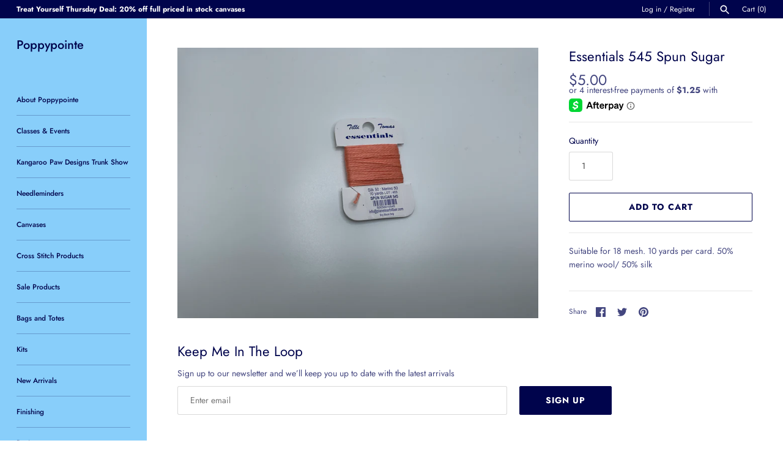

--- FILE ---
content_type: text/javascript
request_url: https://poppypointe.com/cdn/shop/t/14/assets/vendor.js?v=119941987110277376701631381173
body_size: 90958
content:
function _typeof(e){return(_typeof="function"==typeof Symbol&&"symbol"==typeof Symbol.iterator?function(e){return typeof e}:function(e){return e&&"function"==typeof Symbol&&e.constructor===Symbol&&e!==Symbol.prototype?"symbol":typeof e})(e)}!function(e,t){"use strict";"object"==("undefined"==typeof module?"undefined":_typeof(module))&&"object"==_typeof(module.exports)?module.exports=e.document?t(e,!0):function(e){if(!e.document)throw new Error("jQuery requires a window with a document");return t(e)}:t(e)}("undefined"!=typeof window?window:this,function(S,e){"use strict";function v(e){return null!=e&&e===e.window}var t=[],n=Object.getPrototypeOf,a=t.slice,m=t.flat?function(e){return t.flat.call(e)}:function(e){return t.concat.apply([],e)},l=t.push,s=t.indexOf,i={},r=i.toString,g=i.hasOwnProperty,o=g.toString,d=o.call(Object),y={},b=function(e){return"function"==typeof e&&"number"!=typeof e.nodeType},C=S.document,c={type:!0,src:!0,nonce:!0,noModule:!0};function w(e,t,i){var n,s,r=(i=i||C).createElement("script");if(r.text=e,t)for(n in c)(s=t[n]||t.getAttribute&&t.getAttribute(n))&&r.setAttribute(n,s);i.head.appendChild(r).parentNode.removeChild(r)}function x(e){return null==e?e+"":"object"==_typeof(e)||"function"==typeof e?i[r.call(e)]||"object":_typeof(e)}var u="3.5.1",E=function e(t,i){return new e.fn.init(t,i)};function p(e){var t=!!e&&"length"in e&&e.length,i=x(e);return!b(e)&&!v(e)&&("array"===i||0===t||"number"==typeof t&&0<t&&t-1 in e)}E.fn=E.prototype={jquery:u,constructor:E,length:0,toArray:function(){return a.call(this)},get:function(e){return null==e?a.call(this):e<0?this[e+this.length]:this[e]},pushStack:function(e){var t=E.merge(this.constructor(),e);return t.prevObject=this,t},each:function(e){return E.each(this,e)},map:function(i){return this.pushStack(E.map(this,function(e,t){return i.call(e,t,e)}))},slice:function(){return this.pushStack(a.apply(this,arguments))},first:function(){return this.eq(0)},last:function(){return this.eq(-1)},even:function(){return this.pushStack(E.grep(this,function(e,t){return(t+1)%2}))},odd:function(){return this.pushStack(E.grep(this,function(e,t){return t%2}))},eq:function(e){var t=this.length,i=+e+(e<0?t:0);return this.pushStack(0<=i&&i<t?[this[i]]:[])},end:function(){return this.prevObject||this.constructor()},push:l,sort:t.sort,splice:t.splice},E.extend=E.fn.extend=function(){var e,t,i,n,s,r,o=arguments[0]||{},a=1,l=arguments.length,d=!1;for("boolean"==typeof o&&(d=o,o=arguments[a]||{},a++),"object"==_typeof(o)||b(o)||(o={}),a===l&&(o=this,a--);a<l;a++)if(null!=(e=arguments[a]))for(t in e)n=e[t],"__proto__"!==t&&o!==n&&(d&&n&&(E.isPlainObject(n)||(s=Array.isArray(n)))?(i=o[t],r=s&&!Array.isArray(i)?[]:s||E.isPlainObject(i)?i:{},s=!1,o[t]=E.extend(d,r,n)):void 0!==n&&(o[t]=n));return o},E.extend({expando:"jQuery"+(u+Math.random()).replace(/\D/g,""),isReady:!0,error:function(e){throw new Error(e)},noop:function(){},isPlainObject:function(e){var t,i;return!(!e||"[object Object]"!==r.call(e)||(t=n(e))&&("function"!=typeof(i=g.call(t,"constructor")&&t.constructor)||o.call(i)!==d))},isEmptyObject:function(e){var t;for(t in e)return!1;return!0},globalEval:function(e,t,i){w(e,{nonce:t&&t.nonce},i)},each:function(e,t){var i,n=0;if(p(e))for(i=e.length;n<i&&!1!==t.call(e[n],n,e[n]);n++);else for(n in e)if(!1===t.call(e[n],n,e[n]))break;return e},makeArray:function(e,t){var i=t||[];return null!=e&&(p(Object(e))?E.merge(i,"string"==typeof e?[e]:e):l.call(i,e)),i},inArray:function(e,t,i){return null==t?-1:s.call(t,e,i)},merge:function(e,t){for(var i=+t.length,n=0,s=e.length;n<i;n++)e[s++]=t[n];return e.length=s,e},grep:function(e,t,i){for(var n=[],s=0,r=e.length,o=!i;s<r;s++)!t(e[s],s)!=o&&n.push(e[s]);return n},map:function(e,t,i){var n,s,r=0,o=[];if(p(e))for(n=e.length;r<n;r++)null!=(s=t(e[r],r,i))&&o.push(s);else for(r in e)null!=(s=t(e[r],r,i))&&o.push(s);return m(o)},guid:1,support:y}),"function"==typeof Symbol&&(E.fn[Symbol.iterator]=t[Symbol.iterator]),E.each("Boolean Number String Function Array Date RegExp Object Error Symbol".split(" "),function(e,t){i["[object "+t+"]"]=t.toLowerCase()});var h=function(i){function u(e,t){var i="0x"+e.slice(1)-65536;return t||(i<0?String.fromCharCode(65536+i):String.fromCharCode(i>>10|55296,1023&i|56320))}function s(){T()}var e,h,w,r,o,f,p,v,x,l,d,T,S,a,C,m,c,g,y,E="sizzle"+ +new Date,b=i.document,k=0,n=0,z=le(),M=le(),$=le(),A=le(),L=function(e,t){return e===t&&(d=!0),0},P={}.hasOwnProperty,t=[],O=t.pop,D=t.push,I=t.push,N=t.slice,j=function(e,t){for(var i=0,n=e.length;i<n;i++)if(e[i]===t)return i;return-1},H="checked|selected|async|autofocus|autoplay|controls|defer|disabled|hidden|ismap|loop|multiple|open|readonly|required|scoped",_="[\\x20\\t\\r\\n\\f]",R="(?:\\\\[\\da-fA-F]{1,6}"+_+"?|\\\\[^\\r\\n\\f]|[\\w-]|[^\0-\\x7f])+",W="\\["+_+"*("+R+")(?:"+_+"*([*^$|!~]?=)"+_+"*(?:'((?:\\\\.|[^\\\\'])*)'|\"((?:\\\\.|[^\\\\\"])*)\"|("+R+"))|)"+_+"*\\]",q=":("+R+")(?:\\((('((?:\\\\.|[^\\\\'])*)'|\"((?:\\\\.|[^\\\\\"])*)\")|((?:\\\\.|[^\\\\()[\\]]|"+W+")*)|.*)\\)|)",B=new RegExp(_+"+","g"),F=new RegExp("^"+_+"+|((?:^|[^\\\\])(?:\\\\.)*)"+_+"+$","g"),X=new RegExp("^"+_+"*,"+_+"*"),Y=new RegExp("^"+_+"*([>+~]|"+_+")"+_+"*"),G=new RegExp(_+"|>"),V=new RegExp(q),U=new RegExp("^"+R+"$"),K={ID:new RegExp("^#("+R+")"),CLASS:new RegExp("^\\.("+R+")"),TAG:new RegExp("^("+R+"|[*])"),ATTR:new RegExp("^"+W),PSEUDO:new RegExp("^"+q),CHILD:new RegExp("^:(only|first|last|nth|nth-last)-(child|of-type)(?:\\("+_+"*(even|odd|(([+-]|)(\\d*)n|)"+_+"*(?:([+-]|)"+_+"*(\\d+)|))"+_+"*\\)|)","i"),bool:new RegExp("^(?:"+H+")$","i"),needsContext:new RegExp("^"+_+"*[>+~]|:(even|odd|eq|gt|lt|nth|first|last)(?:\\("+_+"*((?:-\\d)?\\d*)"+_+"*\\)|)(?=[^-]|$)","i")},Q=/HTML$/i,J=/^(?:input|select|textarea|button)$/i,Z=/^h\d$/i,ee=/^[^{]+\{\s*\[native \w/,te=/^(?:#([\w-]+)|(\w+)|\.([\w-]+))$/,ie=/[+~]/,ne=new RegExp("\\\\[\\da-fA-F]{1,6}"+_+"?|\\\\([^\\r\\n\\f])","g"),se=/([\0-\x1f\x7f]|^-?\d)|^-$|[^\0-\x1f\x7f-\uFFFF\w-]/g,re=function(e,t){return t?"\0"===e?"�":e.slice(0,-1)+"\\"+e.charCodeAt(e.length-1).toString(16)+" ":"\\"+e},oe=we(function(e){return!0===e.disabled&&"fieldset"===e.nodeName.toLowerCase()},{dir:"parentNode",next:"legend"});try{I.apply(t=N.call(b.childNodes),b.childNodes),t[b.childNodes.length].nodeType}catch(e){I={apply:t.length?function(e,t){D.apply(e,N.call(t))}:function(e,t){for(var i=e.length,n=0;e[i++]=t[n++];);e.length=i-1}}}function ae(e,t,i,n){var s,r,o,a,l,d,c,u=t&&t.ownerDocument,p=t?t.nodeType:9;if(i=i||[],"string"!=typeof e||!e||1!==p&&9!==p&&11!==p)return i;if(!n&&(T(t),t=t||S,C)){if(11!==p&&(l=te.exec(e)))if(s=l[1]){if(9===p){if(!(o=t.getElementById(s)))return i;if(o.id===s)return i.push(o),i}else if(u&&(o=u.getElementById(s))&&y(t,o)&&o.id===s)return i.push(o),i}else{if(l[2])return I.apply(i,t.getElementsByTagName(e)),i;if((s=l[3])&&h.getElementsByClassName&&t.getElementsByClassName)return I.apply(i,t.getElementsByClassName(s)),i}if(h.qsa&&!A[e+" "]&&(!m||!m.test(e))&&(1!==p||"object"!==t.nodeName.toLowerCase())){if(c=e,u=t,1===p&&(G.test(e)||Y.test(e))){for((u=ie.test(e)&&ge(t.parentNode)||t)===t&&h.scope||((a=t.getAttribute("id"))?a=a.replace(se,re):t.setAttribute("id",a=E)),r=(d=f(e)).length;r--;)d[r]=(a?"#"+a:":scope")+" "+be(d[r]);c=d.join(",")}try{return I.apply(i,u.querySelectorAll(c)),i}catch(t){A(e,!0)}finally{a===E&&t.removeAttribute("id")}}}return v(e.replace(F,"$1"),t,i,n)}function le(){var n=[];return function e(t,i){return n.push(t+" ")>w.cacheLength&&delete e[n.shift()],e[t+" "]=i}}function de(e){return e[E]=!0,e}function ce(e){var t=S.createElement("fieldset");try{return!!e(t)}catch(e){return!1}finally{t.parentNode&&t.parentNode.removeChild(t),t=null}}function ue(e,t){for(var i=e.split("|"),n=i.length;n--;)w.attrHandle[i[n]]=t}function pe(e,t){var i=t&&e,n=i&&1===e.nodeType&&1===t.nodeType&&e.sourceIndex-t.sourceIndex;if(n)return n;if(i)for(;i=i.nextSibling;)if(i===t)return-1;return e?1:-1}function he(t){return function(e){return"input"===e.nodeName.toLowerCase()&&e.type===t}}function fe(i){return function(e){var t=e.nodeName.toLowerCase();return("input"===t||"button"===t)&&e.type===i}}function ve(t){return function(e){return"form"in e?e.parentNode&&!1===e.disabled?"label"in e?"label"in e.parentNode?e.parentNode.disabled===t:e.disabled===t:e.isDisabled===t||e.isDisabled!==!t&&oe(e)===t:e.disabled===t:"label"in e&&e.disabled===t}}function me(o){return de(function(r){return r=+r,de(function(e,t){for(var i,n=o([],e.length,r),s=n.length;s--;)e[i=n[s]]&&(e[i]=!(t[i]=e[i]))})})}function ge(e){return e&&void 0!==e.getElementsByTagName&&e}for(e in h=ae.support={},o=ae.isXML=function(e){var t=e.namespaceURI,i=(e.ownerDocument||e).documentElement;return!Q.test(t||i&&i.nodeName||"HTML")},T=ae.setDocument=function(e){var t,i,n=e?e.ownerDocument||e:b;return n!=S&&9===n.nodeType&&n.documentElement&&(a=(S=n).documentElement,C=!o(S),b!=S&&(i=S.defaultView)&&i.top!==i&&(i.addEventListener?i.addEventListener("unload",s,!1):i.attachEvent&&i.attachEvent("onunload",s)),h.scope=ce(function(e){return a.appendChild(e).appendChild(S.createElement("div")),void 0!==e.querySelectorAll&&!e.querySelectorAll(":scope fieldset div").length}),h.attributes=ce(function(e){return e.className="i",!e.getAttribute("className")}),h.getElementsByTagName=ce(function(e){return e.appendChild(S.createComment("")),!e.getElementsByTagName("*").length}),h.getElementsByClassName=ee.test(S.getElementsByClassName),h.getById=ce(function(e){return a.appendChild(e).id=E,!S.getElementsByName||!S.getElementsByName(E).length}),h.getById?(w.filter.ID=function(e){var t=e.replace(ne,u);return function(e){return e.getAttribute("id")===t}},w.find.ID=function(e,t){if(void 0!==t.getElementById&&C){var i=t.getElementById(e);return i?[i]:[]}}):(w.filter.ID=function(e){var i=e.replace(ne,u);return function(e){var t=void 0!==e.getAttributeNode&&e.getAttributeNode("id");return t&&t.value===i}},w.find.ID=function(e,t){if(void 0!==t.getElementById&&C){var i,n,s,r=t.getElementById(e);if(r){if((i=r.getAttributeNode("id"))&&i.value===e)return[r];for(s=t.getElementsByName(e),n=0;r=s[n++];)if((i=r.getAttributeNode("id"))&&i.value===e)return[r]}return[]}}),w.find.TAG=h.getElementsByTagName?function(e,t){return void 0!==t.getElementsByTagName?t.getElementsByTagName(e):h.qsa?t.querySelectorAll(e):void 0}:function(e,t){var i,n=[],s=0,r=t.getElementsByTagName(e);if("*"!==e)return r;for(;i=r[s++];)1===i.nodeType&&n.push(i);return n},w.find.CLASS=h.getElementsByClassName&&function(e,t){if(void 0!==t.getElementsByClassName&&C)return t.getElementsByClassName(e)},c=[],m=[],(h.qsa=ee.test(S.querySelectorAll))&&(ce(function(e){var t;a.appendChild(e).innerHTML="<a id='"+E+"'></a><select id='"+E+"-\r\\' msallowcapture=''><option selected=''></option></select>",e.querySelectorAll("[msallowcapture^='']").length&&m.push("[*^$]="+_+"*(?:''|\"\")"),e.querySelectorAll("[selected]").length||m.push("\\["+_+"*(?:value|"+H+")"),e.querySelectorAll("[id~="+E+"-]").length||m.push("~="),(t=S.createElement("input")).setAttribute("name",""),e.appendChild(t),e.querySelectorAll("[name='']").length||m.push("\\["+_+"*name"+_+"*="+_+"*(?:''|\"\")"),e.querySelectorAll(":checked").length||m.push(":checked"),e.querySelectorAll("a#"+E+"+*").length||m.push(".#.+[+~]"),e.querySelectorAll("\\\f"),m.push("[\\r\\n\\f]")}),ce(function(e){e.innerHTML="<a href='' disabled='disabled'></a><select disabled='disabled'><option/></select>";var t=S.createElement("input");t.setAttribute("type","hidden"),e.appendChild(t).setAttribute("name","D"),e.querySelectorAll("[name=d]").length&&m.push("name"+_+"*[*^$|!~]?="),2!==e.querySelectorAll(":enabled").length&&m.push(":enabled",":disabled"),a.appendChild(e).disabled=!0,2!==e.querySelectorAll(":disabled").length&&m.push(":enabled",":disabled"),e.querySelectorAll("*,:x"),m.push(",.*:")})),(h.matchesSelector=ee.test(g=a.matches||a.webkitMatchesSelector||a.mozMatchesSelector||a.oMatchesSelector||a.msMatchesSelector))&&ce(function(e){h.disconnectedMatch=g.call(e,"*"),g.call(e,"[s!='']:x"),c.push("!=",q)}),m=m.length&&new RegExp(m.join("|")),c=c.length&&new RegExp(c.join("|")),t=ee.test(a.compareDocumentPosition),y=t||ee.test(a.contains)?function(e,t){var i=9===e.nodeType?e.documentElement:e,n=t&&t.parentNode;return e===n||!(!n||1!==n.nodeType||!(i.contains?i.contains(n):e.compareDocumentPosition&&16&e.compareDocumentPosition(n)))}:function(e,t){if(t)for(;t=t.parentNode;)if(t===e)return!0;return!1},L=t?function(e,t){if(e===t)return d=!0,0;var i=!e.compareDocumentPosition-!t.compareDocumentPosition;return i||(1&(i=(e.ownerDocument||e)==(t.ownerDocument||t)?e.compareDocumentPosition(t):1)||!h.sortDetached&&t.compareDocumentPosition(e)===i?e==S||e.ownerDocument==b&&y(b,e)?-1:t==S||t.ownerDocument==b&&y(b,t)?1:l?j(l,e)-j(l,t):0:4&i?-1:1)}:function(e,t){if(e===t)return d=!0,0;var i,n=0,s=e.parentNode,r=t.parentNode,o=[e],a=[t];if(!s||!r)return e==S?-1:t==S?1:s?-1:r?1:l?j(l,e)-j(l,t):0;if(s===r)return pe(e,t);for(i=e;i=i.parentNode;)o.unshift(i);for(i=t;i=i.parentNode;)a.unshift(i);for(;o[n]===a[n];)n++;return n?pe(o[n],a[n]):o[n]==b?-1:a[n]==b?1:0}),S},ae.matches=function(e,t){return ae(e,null,null,t)},ae.matchesSelector=function(e,t){if(T(e),h.matchesSelector&&C&&!A[t+" "]&&(!c||!c.test(t))&&(!m||!m.test(t)))try{var i=g.call(e,t);if(i||h.disconnectedMatch||e.document&&11!==e.document.nodeType)return i}catch(e){A(t,!0)}return 0<ae(t,S,null,[e]).length},ae.contains=function(e,t){return(e.ownerDocument||e)!=S&&T(e),y(e,t)},ae.attr=function(e,t){(e.ownerDocument||e)!=S&&T(e);var i=w.attrHandle[t.toLowerCase()],n=i&&P.call(w.attrHandle,t.toLowerCase())?i(e,t,!C):void 0;return void 0!==n?n:h.attributes||!C?e.getAttribute(t):(n=e.getAttributeNode(t))&&n.specified?n.value:null},ae.escape=function(e){return(e+"").replace(se,re)},ae.error=function(e){throw new Error("Syntax error, unrecognized expression: "+e)},ae.uniqueSort=function(e){var t,i=[],n=0,s=0;if(d=!h.detectDuplicates,l=!h.sortStable&&e.slice(0),e.sort(L),d){for(;t=e[s++];)t===e[s]&&(n=i.push(s));for(;n--;)e.splice(i[n],1)}return l=null,e},r=ae.getText=function(e){var t,i="",n=0,s=e.nodeType;if(s){if(1===s||9===s||11===s){if("string"==typeof e.textContent)return e.textContent;for(e=e.firstChild;e;e=e.nextSibling)i+=r(e)}else if(3===s||4===s)return e.nodeValue}else for(;t=e[n++];)i+=r(t);return i},(w=ae.selectors={cacheLength:50,createPseudo:de,match:K,attrHandle:{},find:{},relative:{">":{dir:"parentNode",first:!0}," ":{dir:"parentNode"},"+":{dir:"previousSibling",first:!0},"~":{dir:"previousSibling"}},preFilter:{ATTR:function(e){return e[1]=e[1].replace(ne,u),e[3]=(e[3]||e[4]||e[5]||"").replace(ne,u),"~="===e[2]&&(e[3]=" "+e[3]+" "),e.slice(0,4)},CHILD:function(e){return e[1]=e[1].toLowerCase(),"nth"===e[1].slice(0,3)?(e[3]||ae.error(e[0]),e[4]=+(e[4]?e[5]+(e[6]||1):2*("even"===e[3]||"odd"===e[3])),e[5]=+(e[7]+e[8]||"odd"===e[3])):e[3]&&ae.error(e[0]),e},PSEUDO:function(e){var t,i=!e[6]&&e[2];return K.CHILD.test(e[0])?null:(e[3]?e[2]=e[4]||e[5]||"":i&&V.test(i)&&(t=f(i,!0))&&(t=i.indexOf(")",i.length-t)-i.length)&&(e[0]=e[0].slice(0,t),e[2]=i.slice(0,t)),e.slice(0,3))}},filter:{TAG:function(e){var t=e.replace(ne,u).toLowerCase();return"*"===e?function(){return!0}:function(e){return e.nodeName&&e.nodeName.toLowerCase()===t}},CLASS:function(e){var t=z[e+" "];return t||(t=new RegExp("(^|"+_+")"+e+"("+_+"|$)"))&&z(e,function(e){return t.test("string"==typeof e.className&&e.className||void 0!==e.getAttribute&&e.getAttribute("class")||"")})},ATTR:function(i,n,s){return function(e){var t=ae.attr(e,i);return null==t?"!="===n:!n||(t+="","="===n?t===s:"!="===n?t!==s:"^="===n?s&&0===t.indexOf(s):"*="===n?s&&-1<t.indexOf(s):"$="===n?s&&t.slice(-s.length)===s:"~="===n?-1<(" "+t.replace(B," ")+" ").indexOf(s):"|="===n&&(t===s||t.slice(0,s.length+1)===s+"-"))}},CHILD:function(f,e,t,v,m){var g="nth"!==f.slice(0,3),y="last"!==f.slice(-4),b="of-type"===e;return 1===v&&0===m?function(e){return!!e.parentNode}:function(e,t,i){var n,s,r,o,a,l,d=g!=y?"nextSibling":"previousSibling",c=e.parentNode,u=b&&e.nodeName.toLowerCase(),p=!i&&!b,h=!1;if(c){if(g){for(;d;){for(o=e;o=o[d];)if(b?o.nodeName.toLowerCase()===u:1===o.nodeType)return!1;l=d="only"===f&&!l&&"nextSibling"}return!0}if(l=[y?c.firstChild:c.lastChild],y&&p){for(h=(a=(n=(s=(r=(o=c)[E]||(o[E]={}))[o.uniqueID]||(r[o.uniqueID]={}))[f]||[])[0]===k&&n[1])&&n[2],o=a&&c.childNodes[a];o=++a&&o&&o[d]||(h=a=0)||l.pop();)if(1===o.nodeType&&++h&&o===e){s[f]=[k,a,h];break}}else if(p&&(h=a=(n=(s=(r=(o=e)[E]||(o[E]={}))[o.uniqueID]||(r[o.uniqueID]={}))[f]||[])[0]===k&&n[1]),!1===h)for(;(o=++a&&o&&o[d]||(h=a=0)||l.pop())&&((b?o.nodeName.toLowerCase()!==u:1!==o.nodeType)||!++h||(p&&((s=(r=o[E]||(o[E]={}))[o.uniqueID]||(r[o.uniqueID]={}))[f]=[k,h]),o!==e)););return(h-=m)===v||h%v==0&&0<=h/v}}},PSEUDO:function(e,r){var t,o=w.pseudos[e]||w.setFilters[e.toLowerCase()]||ae.error("unsupported pseudo: "+e);return o[E]?o(r):1<o.length?(t=[e,e,"",r],w.setFilters.hasOwnProperty(e.toLowerCase())?de(function(e,t){for(var i,n=o(e,r),s=n.length;s--;)e[i=j(e,n[s])]=!(t[i]=n[s])}):function(e){return o(e,0,t)}):o}},pseudos:{not:de(function(e){var n=[],s=[],a=p(e.replace(F,"$1"));return a[E]?de(function(e,t,i,n){for(var s,r=a(e,null,n,[]),o=e.length;o--;)(s=r[o])&&(e[o]=!(t[o]=s))}):function(e,t,i){return n[0]=e,a(n,null,i,s),n[0]=null,!s.pop()}}),has:de(function(t){return function(e){return 0<ae(t,e).length}}),contains:de(function(t){return t=t.replace(ne,u),function(e){return-1<(e.textContent||r(e)).indexOf(t)}}),lang:de(function(i){return U.test(i||"")||ae.error("unsupported lang: "+i),i=i.replace(ne,u).toLowerCase(),function(e){var t;do{if(t=C?e.lang:e.getAttribute("xml:lang")||e.getAttribute("lang"))return(t=t.toLowerCase())===i||0===t.indexOf(i+"-")}while((e=e.parentNode)&&1===e.nodeType);return!1}}),target:function(e){var t=i.location&&i.location.hash;return t&&t.slice(1)===e.id},root:function(e){return e===a},focus:function(e){return e===S.activeElement&&(!S.hasFocus||S.hasFocus())&&!!(e.type||e.href||~e.tabIndex)},enabled:ve(!1),disabled:ve(!0),checked:function(e){var t=e.nodeName.toLowerCase();return"input"===t&&!!e.checked||"option"===t&&!!e.selected},selected:function(e){return e.parentNode&&e.parentNode.selectedIndex,!0===e.selected},empty:function(e){for(e=e.firstChild;e;e=e.nextSibling)if(e.nodeType<6)return!1;return!0},parent:function(e){return!w.pseudos.empty(e)},header:function(e){return Z.test(e.nodeName)},input:function(e){return J.test(e.nodeName)},button:function(e){var t=e.nodeName.toLowerCase();return"input"===t&&"button"===e.type||"button"===t},text:function(e){var t;return"input"===e.nodeName.toLowerCase()&&"text"===e.type&&(null==(t=e.getAttribute("type"))||"text"===t.toLowerCase())},first:me(function(){return[0]}),last:me(function(e,t){return[t-1]}),eq:me(function(e,t,i){return[i<0?i+t:i]}),even:me(function(e,t){for(var i=0;i<t;i+=2)e.push(i);return e}),odd:me(function(e,t){for(var i=1;i<t;i+=2)e.push(i);return e}),lt:me(function(e,t,i){for(var n=i<0?i+t:t<i?t:i;0<=--n;)e.push(n);return e}),gt:me(function(e,t,i){for(var n=i<0?i+t:i;++n<t;)e.push(n);return e})}}).pseudos.nth=w.pseudos.eq,{radio:!0,checkbox:!0,file:!0,password:!0,image:!0})w.pseudos[e]=he(e);for(e in{submit:!0,reset:!0})w.pseudos[e]=fe(e);function ye(){}function be(e){for(var t=0,i=e.length,n="";t<i;t++)n+=e[t].value;return n}function we(a,e,t){var l=e.dir,d=e.next,c=d||l,u=t&&"parentNode"===c,p=n++;return e.first?function(e,t,i){for(;e=e[l];)if(1===e.nodeType||u)return a(e,t,i);return!1}:function(e,t,i){var n,s,r,o=[k,p];if(i){for(;e=e[l];)if((1===e.nodeType||u)&&a(e,t,i))return!0}else for(;e=e[l];)if(1===e.nodeType||u)if(s=(r=e[E]||(e[E]={}))[e.uniqueID]||(r[e.uniqueID]={}),d&&d===e.nodeName.toLowerCase())e=e[l]||e;else{if((n=s[c])&&n[0]===k&&n[1]===p)return o[2]=n[2];if((s[c]=o)[2]=a(e,t,i))return!0}return!1}}function xe(s){return 1<s.length?function(e,t,i){for(var n=s.length;n--;)if(!s[n](e,t,i))return!1;return!0}:s[0]}function Te(e,t,i,n,s){for(var r,o=[],a=0,l=e.length,d=null!=t;a<l;a++)(r=e[a])&&(i&&!i(r,n,s)||(o.push(r),d&&t.push(a)));return o}function Se(h,f,v,m,g,e){return m&&!m[E]&&(m=Se(m)),g&&!g[E]&&(g=Se(g,e)),de(function(e,t,i,n){var s,r,o,a=[],l=[],d=t.length,c=e||function(e,t,i){for(var n=0,s=t.length;n<s;n++)ae(e,t[n],i);return i}(f||"*",i.nodeType?[i]:i,[]),u=!h||!e&&f?c:Te(c,a,h,i,n),p=v?g||(e?h:d||m)?[]:t:u;if(v&&v(u,p,i,n),m)for(s=Te(p,l),m(s,[],i,n),r=s.length;r--;)(o=s[r])&&(p[l[r]]=!(u[l[r]]=o));if(e){if(g||h){if(g){for(s=[],r=p.length;r--;)(o=p[r])&&s.push(u[r]=o);g(null,p=[],s,n)}for(r=p.length;r--;)(o=p[r])&&-1<(s=g?j(e,o):a[r])&&(e[s]=!(t[s]=o))}}else p=Te(p===t?p.splice(d,p.length):p),g?g(null,t,p,n):I.apply(t,p)})}function Ce(e){for(var s,t,i,n=e.length,r=w.relative[e[0].type],o=r||w.relative[" "],a=r?1:0,l=we(function(e){return e===s},o,!0),d=we(function(e){return-1<j(s,e)},o,!0),c=[function(e,t,i){var n=!r&&(i||t!==x)||((s=t).nodeType?l:d)(e,t,i);return s=null,n}];a<n;a++)if(t=w.relative[e[a].type])c=[we(xe(c),t)];else{if((t=w.filter[e[a].type].apply(null,e[a].matches))[E]){for(i=++a;i<n&&!w.relative[e[i].type];i++);return Se(1<a&&xe(c),1<a&&be(e.slice(0,a-1).concat({value:" "===e[a-2].type?"*":""})).replace(F,"$1"),t,a<i&&Ce(e.slice(a,i)),i<n&&Ce(e=e.slice(i)),i<n&&be(e))}c.push(t)}return xe(c)}return ye.prototype=w.filters=w.pseudos,w.setFilters=new ye,f=ae.tokenize=function(e,t){var i,n,s,r,o,a,l,d=M[e+" "];if(d)return t?0:d.slice(0);for(o=e,a=[],l=w.preFilter;o;){for(r in i&&!(n=X.exec(o))||(n&&(o=o.slice(n[0].length)||o),a.push(s=[])),i=!1,(n=Y.exec(o))&&(i=n.shift(),s.push({value:i,type:n[0].replace(F," ")}),o=o.slice(i.length)),w.filter)!(n=K[r].exec(o))||l[r]&&!(n=l[r](n))||(i=n.shift(),s.push({value:i,type:r,matches:n}),o=o.slice(i.length));if(!i)break}return t?o.length:o?ae.error(e):M(e,a).slice(0)},p=ae.compile=function(e,t){var i,m,g,y,b,n,s=[],r=[],o=$[e+" "];if(!o){for(i=(t=t||f(e)).length;i--;)(o=Ce(t[i]))[E]?s.push(o):r.push(o);(o=$(e,(m=r,y=0<(g=s).length,b=0<m.length,n=function(e,t,i,n,s){var r,o,a,l=0,d="0",c=e&&[],u=[],p=x,h=e||b&&w.find.TAG("*",s),f=k+=null==p?1:Math.random()||.1,v=h.length;for(s&&(x=t==S||t||s);d!==v&&null!=(r=h[d]);d++){if(b&&r){for(o=0,t||r.ownerDocument==S||(T(r),i=!C);a=m[o++];)if(a(r,t||S,i)){n.push(r);break}s&&(k=f)}y&&((r=!a&&r)&&l--,e&&c.push(r))}if(l+=d,y&&d!==l){for(o=0;a=g[o++];)a(c,u,t,i);if(e){if(0<l)for(;d--;)c[d]||u[d]||(u[d]=O.call(n));u=Te(u)}I.apply(n,u),s&&!e&&0<u.length&&1<l+g.length&&ae.uniqueSort(n)}return s&&(k=f,x=p),c},y?de(n):n))).selector=e}return o},v=ae.select=function(e,t,i,n){var s,r,o,a,l,d="function"==typeof e&&e,c=!n&&f(e=d.selector||e);if(i=i||[],1===c.length){if(2<(r=c[0]=c[0].slice(0)).length&&"ID"===(o=r[0]).type&&9===t.nodeType&&C&&w.relative[r[1].type]){if(!(t=(w.find.ID(o.matches[0].replace(ne,u),t)||[])[0]))return i;d&&(t=t.parentNode),e=e.slice(r.shift().value.length)}for(s=K.needsContext.test(e)?0:r.length;s--&&(o=r[s],!w.relative[a=o.type]);)if((l=w.find[a])&&(n=l(o.matches[0].replace(ne,u),ie.test(r[0].type)&&ge(t.parentNode)||t))){if(r.splice(s,1),!(e=n.length&&be(r)))return I.apply(i,n),i;break}}return(d||p(e,c))(n,t,!C,i,!t||ie.test(e)&&ge(t.parentNode)||t),i},h.sortStable=E.split("").sort(L).join("")===E,h.detectDuplicates=!!d,T(),h.sortDetached=ce(function(e){return 1&e.compareDocumentPosition(S.createElement("fieldset"))}),ce(function(e){return e.innerHTML="<a href='#'></a>","#"===e.firstChild.getAttribute("href")})||ue("type|href|height|width",function(e,t,i){if(!i)return e.getAttribute(t,"type"===t.toLowerCase()?1:2)}),h.attributes&&ce(function(e){return e.innerHTML="<input/>",e.firstChild.setAttribute("value",""),""===e.firstChild.getAttribute("value")})||ue("value",function(e,t,i){if(!i&&"input"===e.nodeName.toLowerCase())return e.defaultValue}),ce(function(e){return null==e.getAttribute("disabled")})||ue(H,function(e,t,i){var n;if(!i)return!0===e[t]?t.toLowerCase():(n=e.getAttributeNode(t))&&n.specified?n.value:null}),ae}(S);E.find=h,E.expr=h.selectors,E.expr[":"]=E.expr.pseudos,E.uniqueSort=E.unique=h.uniqueSort,E.text=h.getText,E.isXMLDoc=h.isXML,E.contains=h.contains,E.escapeSelector=h.escape;function f(e,t,i){for(var n=[],s=void 0!==i;(e=e[t])&&9!==e.nodeType;)if(1===e.nodeType){if(s&&E(e).is(i))break;n.push(e)}return n}function T(e,t){for(var i=[];e;e=e.nextSibling)1===e.nodeType&&e!==t&&i.push(e);return i}var k=E.expr.match.needsContext;function z(e,t){return e.nodeName&&e.nodeName.toLowerCase()===t.toLowerCase()}var M=/^<([a-z][^\/\0>:\x20\t\r\n\f]*)[\x20\t\r\n\f]*\/?>(?:<\/\1>|)$/i;function $(e,i,n){return b(i)?E.grep(e,function(e,t){return!!i.call(e,t,e)!==n}):i.nodeType?E.grep(e,function(e){return e===i!==n}):"string"!=typeof i?E.grep(e,function(e){return-1<s.call(i,e)!==n}):E.filter(i,e,n)}E.filter=function(e,t,i){var n=t[0];return i&&(e=":not("+e+")"),1===t.length&&1===n.nodeType?E.find.matchesSelector(n,e)?[n]:[]:E.find.matches(e,E.grep(t,function(e){return 1===e.nodeType}))},E.fn.extend({find:function(e){var t,i,n=this.length,s=this;if("string"!=typeof e)return this.pushStack(E(e).filter(function(){for(t=0;t<n;t++)if(E.contains(s[t],this))return!0}));for(i=this.pushStack([]),t=0;t<n;t++)E.find(e,s[t],i);return 1<n?E.uniqueSort(i):i},filter:function(e){return this.pushStack($(this,e||[],!1))},not:function(e){return this.pushStack($(this,e||[],!0))},is:function(e){return!!$(this,"string"==typeof e&&k.test(e)?E(e):e||[],!1).length}});var A,L=/^(?:\s*(<[\w\W]+>)[^>]*|#([\w-]+))$/;(E.fn.init=function(e,t,i){var n,s;if(!e)return this;if(i=i||A,"string"!=typeof e)return e.nodeType?(this[0]=e,this.length=1,this):b(e)?void 0!==i.ready?i.ready(e):e(E):E.makeArray(e,this);if(!(n="<"===e[0]&&">"===e[e.length-1]&&3<=e.length?[null,e,null]:L.exec(e))||!n[1]&&t)return!t||t.jquery?(t||i).find(e):this.constructor(t).find(e);if(n[1]){if(t=t instanceof E?t[0]:t,E.merge(this,E.parseHTML(n[1],t&&t.nodeType?t.ownerDocument||t:C,!0)),M.test(n[1])&&E.isPlainObject(t))for(n in t)b(this[n])?this[n](t[n]):this.attr(n,t[n]);return this}return(s=C.getElementById(n[2]))&&(this[0]=s,this.length=1),this}).prototype=E.fn,A=E(C);var P=/^(?:parents|prev(?:Until|All))/,O={children:!0,contents:!0,next:!0,prev:!0};function D(e,t){for(;(e=e[t])&&1!==e.nodeType;);return e}E.fn.extend({has:function(e){var t=E(e,this),i=t.length;return this.filter(function(){for(var e=0;e<i;e++)if(E.contains(this,t[e]))return!0})},closest:function(e,t){var i,n=0,s=this.length,r=[],o="string"!=typeof e&&E(e);if(!k.test(e))for(;n<s;n++)for(i=this[n];i&&i!==t;i=i.parentNode)if(i.nodeType<11&&(o?-1<o.index(i):1===i.nodeType&&E.find.matchesSelector(i,e))){r.push(i);break}return this.pushStack(1<r.length?E.uniqueSort(r):r)},index:function(e){return e?"string"==typeof e?s.call(E(e),this[0]):s.call(this,e.jquery?e[0]:e):this[0]&&this[0].parentNode?this.first().prevAll().length:-1},add:function(e,t){return this.pushStack(E.uniqueSort(E.merge(this.get(),E(e,t))))},addBack:function(e){return this.add(null==e?this.prevObject:this.prevObject.filter(e))}}),E.each({parent:function(e){var t=e.parentNode;return t&&11!==t.nodeType?t:null},parents:function(e){return f(e,"parentNode")},parentsUntil:function(e,t,i){return f(e,"parentNode",i)},next:function(e){return D(e,"nextSibling")},prev:function(e){return D(e,"previousSibling")},nextAll:function(e){return f(e,"nextSibling")},prevAll:function(e){return f(e,"previousSibling")},nextUntil:function(e,t,i){return f(e,"nextSibling",i)},prevUntil:function(e,t,i){return f(e,"previousSibling",i)},siblings:function(e){return T((e.parentNode||{}).firstChild,e)},children:function(e){return T(e.firstChild)},contents:function(e){return null!=e.contentDocument&&n(e.contentDocument)?e.contentDocument:(z(e,"template")&&(e=e.content||e),E.merge([],e.childNodes))}},function(n,s){E.fn[n]=function(e,t){var i=E.map(this,s,e);return"Until"!==n.slice(-5)&&(t=e),t&&"string"==typeof t&&(i=E.filter(t,i)),1<this.length&&(O[n]||E.uniqueSort(i),P.test(n)&&i.reverse()),this.pushStack(i)}});var I=/[^\x20\t\r\n\f]+/g;function N(e){return e}function j(e){throw e}function H(e,t,i,n){var s;try{e&&b(s=e.promise)?s.call(e).done(t).fail(i):e&&b(s=e.then)?s.call(e,t,i):t.apply(void 0,[e].slice(n))}catch(e){i.apply(void 0,[e])}}E.Callbacks=function(n){var i;n="string"==typeof n?(i={},E.each(n.match(I)||[],function(e,t){i[t]=!0}),i):E.extend({},n);function s(){for(o=o||n.once,t=r=!0;l.length;d=-1)for(e=l.shift();++d<a.length;)!1===a[d].apply(e[0],e[1])&&n.stopOnFalse&&(d=a.length,e=!1);n.memory||(e=!1),r=!1,o&&(a=e?[]:"")}var r,e,t,o,a=[],l=[],d=-1,c={add:function(){return a&&(e&&!r&&(d=a.length-1,l.push(e)),function i(e){E.each(e,function(e,t){b(t)?n.unique&&c.has(t)||a.push(t):t&&t.length&&"string"!==x(t)&&i(t)})}(arguments),e&&!r&&s()),this},remove:function(){return E.each(arguments,function(e,t){for(var i;-1<(i=E.inArray(t,a,i));)a.splice(i,1),i<=d&&d--}),this},has:function(e){return e?-1<E.inArray(e,a):0<a.length},empty:function(){return a=a&&[],this},disable:function(){return o=l=[],a=e="",this},disabled:function(){return!a},lock:function(){return o=l=[],e||r||(a=e=""),this},locked:function(){return!!o},fireWith:function(e,t){return o||(t=[e,(t=t||[]).slice?t.slice():t],l.push(t),r||s()),this},fire:function(){return c.fireWith(this,arguments),this},fired:function(){return!!t}};return c},E.extend({Deferred:function(e){var r=[["notify","progress",E.Callbacks("memory"),E.Callbacks("memory"),2],["resolve","done",E.Callbacks("once memory"),E.Callbacks("once memory"),0,"resolved"],["reject","fail",E.Callbacks("once memory"),E.Callbacks("once memory"),1,"rejected"]],s="pending",o={state:function(){return s},always:function(){return a.done(arguments).fail(arguments),this},catch:function(e){return o.then(null,e)},pipe:function(){var s=arguments;return E.Deferred(function(n){E.each(r,function(e,t){var i=b(s[t[4]])&&s[t[4]];a[t[1]](function(){var e=i&&i.apply(this,arguments);e&&b(e.promise)?e.promise().progress(n.notify).done(n.resolve).fail(n.reject):n[t[0]+"With"](this,i?[e]:arguments)})}),s=null}).promise()},then:function(t,i,n){var l=0;function d(s,r,o,a){return function(){function e(){var e,t;if(!(s<l)){if((e=o.apply(i,n))===r.promise())throw new TypeError("Thenable self-resolution");t=e&&("object"==_typeof(e)||"function"==typeof e)&&e.then,b(t)?a?t.call(e,d(l,r,N,a),d(l,r,j,a)):(l++,t.call(e,d(l,r,N,a),d(l,r,j,a),d(l,r,N,r.notifyWith))):(o!==N&&(i=void 0,n=[e]),(a||r.resolveWith)(i,n))}}var i=this,n=arguments,t=a?e:function(){try{e()}catch(e){E.Deferred.exceptionHook&&E.Deferred.exceptionHook(e,t.stackTrace),l<=s+1&&(o!==j&&(i=void 0,n=[e]),r.rejectWith(i,n))}};s?t():(E.Deferred.getStackHook&&(t.stackTrace=E.Deferred.getStackHook()),S.setTimeout(t))}}return E.Deferred(function(e){r[0][3].add(d(0,e,b(n)?n:N,e.notifyWith)),r[1][3].add(d(0,e,b(t)?t:N)),r[2][3].add(d(0,e,b(i)?i:j))}).promise()},promise:function(e){return null!=e?E.extend(e,o):o}},a={};return E.each(r,function(e,t){var i=t[2],n=t[5];o[t[1]]=i.add,n&&i.add(function(){s=n},r[3-e][2].disable,r[3-e][3].disable,r[0][2].lock,r[0][3].lock),i.add(t[3].fire),a[t[0]]=function(){return a[t[0]+"With"](this===a?void 0:this,arguments),this},a[t[0]+"With"]=i.fireWith}),o.promise(a),e&&e.call(a,a),a},when:function(e){function t(t){return function(e){s[t]=this,r[t]=1<arguments.length?a.call(arguments):e,--i||o.resolveWith(s,r)}}var i=arguments.length,n=i,s=Array(n),r=a.call(arguments),o=E.Deferred();if(i<=1&&(H(e,o.done(t(n)).resolve,o.reject,!i),"pending"===o.state()||b(r[n]&&r[n].then)))return o.then();for(;n--;)H(r[n],t(n),o.reject);return o.promise()}});var _=/^(Eval|Internal|Range|Reference|Syntax|Type|URI)Error$/;E.Deferred.exceptionHook=function(e,t){S.console&&S.console.warn&&e&&_.test(e.name)&&S.console.warn("jQuery.Deferred exception: "+e.message,e.stack,t)},E.readyException=function(e){S.setTimeout(function(){throw e})};var R=E.Deferred();function W(){C.removeEventListener("DOMContentLoaded",W),S.removeEventListener("load",W),E.ready()}E.fn.ready=function(e){return R.then(e).catch(function(e){E.readyException(e)}),this},E.extend({isReady:!1,readyWait:1,ready:function(e){(!0===e?--E.readyWait:E.isReady)||(E.isReady=!0)!==e&&0<--E.readyWait||R.resolveWith(C,[E])}}),E.ready.then=R.then,"complete"===C.readyState||"loading"!==C.readyState&&!C.documentElement.doScroll?S.setTimeout(E.ready):(C.addEventListener("DOMContentLoaded",W),S.addEventListener("load",W));function q(e,t,i,n,s,r,o){var a=0,l=e.length,d=null==i;if("object"===x(i))for(a in s=!0,i)q(e,t,a,i[a],!0,r,o);else if(void 0!==n&&(s=!0,b(n)||(o=!0),d&&(t=o?(t.call(e,n),null):(d=t,function(e,t,i){return d.call(E(e),i)})),t))for(;a<l;a++)t(e[a],i,o?n:n.call(e[a],a,t(e[a],i)));return s?e:d?t.call(e):l?t(e[0],i):r}var B=/^-ms-/,F=/-([a-z])/g;function X(e,t){return t.toUpperCase()}function Y(e){return e.replace(B,"ms-").replace(F,X)}function G(e){return 1===e.nodeType||9===e.nodeType||!+e.nodeType}function V(){this.expando=E.expando+V.uid++}V.uid=1,V.prototype={cache:function(e){var t=e[this.expando];return t||(t={},G(e)&&(e.nodeType?e[this.expando]=t:Object.defineProperty(e,this.expando,{value:t,configurable:!0}))),t},set:function(e,t,i){var n,s=this.cache(e);if("string"==typeof t)s[Y(t)]=i;else for(n in t)s[Y(n)]=t[n];return s},get:function(e,t){return void 0===t?this.cache(e):e[this.expando]&&e[this.expando][Y(t)]},access:function(e,t,i){return void 0===t||t&&"string"==typeof t&&void 0===i?this.get(e,t):(this.set(e,t,i),void 0!==i?i:t)},remove:function(e,t){var i,n=e[this.expando];if(void 0!==n){if(void 0!==t){i=(t=Array.isArray(t)?t.map(Y):(t=Y(t))in n?[t]:t.match(I)||[]).length;for(;i--;)delete n[t[i]]}void 0!==t&&!E.isEmptyObject(n)||(e.nodeType?e[this.expando]=void 0:delete e[this.expando])}},hasData:function(e){var t=e[this.expando];return void 0!==t&&!E.isEmptyObject(t)}};var U=new V,K=new V,Q=/^(?:\{[\w\W]*\}|\[[\w\W]*\])$/,J=/[A-Z]/g;function Z(e,t,i){var n,s;if(void 0===i&&1===e.nodeType)if(n="data-"+t.replace(J,"-$&").toLowerCase(),"string"==typeof(i=e.getAttribute(n))){try{i="true"===(s=i)||"false"!==s&&("null"===s?null:s===+s+""?+s:Q.test(s)?JSON.parse(s):s)}catch(e){}K.set(e,t,i)}else i=void 0;return i}E.extend({hasData:function(e){return K.hasData(e)||U.hasData(e)},data:function(e,t,i){return K.access(e,t,i)},removeData:function(e,t){K.remove(e,t)},_data:function(e,t,i){return U.access(e,t,i)},_removeData:function(e,t){U.remove(e,t)}}),E.fn.extend({data:function(i,e){var t,n,s,r=this[0],o=r&&r.attributes;if(void 0!==i)return"object"==_typeof(i)?this.each(function(){K.set(this,i)}):q(this,function(e){var t;if(r&&void 0===e)return void 0!==(t=K.get(r,i))||void 0!==(t=Z(r,i))?t:void 0;this.each(function(){K.set(this,i,e)})},null,e,1<arguments.length,null,!0);if(this.length&&(s=K.get(r),1===r.nodeType&&!U.get(r,"hasDataAttrs"))){for(t=o.length;t--;)o[t]&&0===(n=o[t].name).indexOf("data-")&&(n=Y(n.slice(5)),Z(r,n,s[n]));U.set(r,"hasDataAttrs",!0)}return s},removeData:function(e){return this.each(function(){K.remove(this,e)})}}),E.extend({queue:function(e,t,i){var n;if(e)return t=(t||"fx")+"queue",n=U.get(e,t),i&&(!n||Array.isArray(i)?n=U.access(e,t,E.makeArray(i)):n.push(i)),n||[]},dequeue:function(e,t){t=t||"fx";var i=E.queue(e,t),n=i.length,s=i.shift(),r=E._queueHooks(e,t);"inprogress"===s&&(s=i.shift(),n--),s&&("fx"===t&&i.unshift("inprogress"),delete r.stop,s.call(e,function(){E.dequeue(e,t)},r)),!n&&r&&r.empty.fire()},_queueHooks:function(e,t){var i=t+"queueHooks";return U.get(e,i)||U.access(e,i,{empty:E.Callbacks("once memory").add(function(){U.remove(e,[t+"queue",i])})})}}),E.fn.extend({queue:function(t,i){var e=2;return"string"!=typeof t&&(i=t,t="fx",e--),arguments.length<e?E.queue(this[0],t):void 0===i?this:this.each(function(){var e=E.queue(this,t,i);E._queueHooks(this,t),"fx"===t&&"inprogress"!==e[0]&&E.dequeue(this,t)})},dequeue:function(e){return this.each(function(){E.dequeue(this,e)})},clearQueue:function(e){return this.queue(e||"fx",[])},promise:function(e,t){function i(){--s||r.resolveWith(o,[o])}var n,s=1,r=E.Deferred(),o=this,a=this.length;for("string"!=typeof e&&(t=e,e=void 0),e=e||"fx";a--;)(n=U.get(o[a],e+"queueHooks"))&&n.empty&&(s++,n.empty.add(i));return i(),r.promise(t)}});var ee=/[+-]?(?:\d*\.|)\d+(?:[eE][+-]?\d+|)/.source,te=new RegExp("^(?:([+-])=|)("+ee+")([a-z%]*)$","i"),ie=["Top","Right","Bottom","Left"],ne=C.documentElement,se=function(e){return E.contains(e.ownerDocument,e)},re={composed:!0};ne.getRootNode&&(se=function(e){return E.contains(e.ownerDocument,e)||e.getRootNode(re)===e.ownerDocument});function oe(e,t){return"none"===(e=t||e).style.display||""===e.style.display&&se(e)&&"none"===E.css(e,"display")}function ae(e,t,i,n){var s,r,o=20,a=n?function(){return n.cur()}:function(){return E.css(e,t,"")},l=a(),d=i&&i[3]||(E.cssNumber[t]?"":"px"),c=e.nodeType&&(E.cssNumber[t]||"px"!==d&&+l)&&te.exec(E.css(e,t));if(c&&c[3]!==d){for(l/=2,d=d||c[3],c=+l||1;o--;)E.style(e,t,c+d),(1-r)*(1-(r=a()/l||.5))<=0&&(o=0),c/=r;c*=2,E.style(e,t,c+d),i=i||[]}return i&&(c=+c||+l||0,s=i[1]?c+(i[1]+1)*i[2]:+i[2],n&&(n.unit=d,n.start=c,n.end=s)),s}var le={};function de(e,t){for(var i,n,s,r,o,a,l=[],d=0,c=e.length;d<c;d++)(n=e[d]).style&&(i=n.style.display,t?("none"===i&&(l[d]=U.get(n,"display")||null,l[d]||(n.style.display="")),""===n.style.display&&oe(n)&&(l[d]=(a=r=s=void 0,r=n.ownerDocument,o=n.nodeName,(a=le[o])||(s=r.body.appendChild(r.createElement(o)),a=E.css(s,"display"),s.parentNode.removeChild(s),"none"===a&&(a="block"),le[o]=a)))):"none"!==i&&(l[d]="none",U.set(n,"display",i)));for(d=0;d<c;d++)null!=l[d]&&(e[d].style.display=l[d]);return e}E.fn.extend({show:function(){return de(this,!0)},hide:function(){return de(this)},toggle:function(e){return"boolean"==typeof e?e?this.show():this.hide():this.each(function(){oe(this)?E(this).show():E(this).hide()})}});var ce,ue,pe=/^(?:checkbox|radio)$/i,he=/<([a-z][^\/\0>\x20\t\r\n\f]*)/i,fe=/^$|^module$|\/(?:java|ecma)script/i;ce=C.createDocumentFragment().appendChild(C.createElement("div")),(ue=C.createElement("input")).setAttribute("type","radio"),ue.setAttribute("checked","checked"),ue.setAttribute("name","t"),ce.appendChild(ue),y.checkClone=ce.cloneNode(!0).cloneNode(!0).lastChild.checked,ce.innerHTML="<textarea>x</textarea>",y.noCloneChecked=!!ce.cloneNode(!0).lastChild.defaultValue,ce.innerHTML="<option></option>",y.option=!!ce.lastChild;var ve={thead:[1,"<table>","</table>"],col:[2,"<table><colgroup>","</colgroup></table>"],tr:[2,"<table><tbody>","</tbody></table>"],td:[3,"<table><tbody><tr>","</tr></tbody></table>"],_default:[0,"",""]};function me(e,t){var i;return i=void 0!==e.getElementsByTagName?e.getElementsByTagName(t||"*"):void 0!==e.querySelectorAll?e.querySelectorAll(t||"*"):[],void 0===t||t&&z(e,t)?E.merge([e],i):i}function ge(e,t){for(var i=0,n=e.length;i<n;i++)U.set(e[i],"globalEval",!t||U.get(t[i],"globalEval"))}ve.tbody=ve.tfoot=ve.colgroup=ve.caption=ve.thead,ve.th=ve.td,y.option||(ve.optgroup=ve.option=[1,"<select multiple='multiple'>","</select>"]);var ye=/<|&#?\w+;/;function be(e,t,i,n,s){for(var r,o,a,l,d,c,u=t.createDocumentFragment(),p=[],h=0,f=e.length;h<f;h++)if((r=e[h])||0===r)if("object"===x(r))E.merge(p,r.nodeType?[r]:r);else if(ye.test(r)){for(o=o||u.appendChild(t.createElement("div")),a=(he.exec(r)||["",""])[1].toLowerCase(),l=ve[a]||ve._default,o.innerHTML=l[1]+E.htmlPrefilter(r)+l[2],c=l[0];c--;)o=o.lastChild;E.merge(p,o.childNodes),(o=u.firstChild).textContent=""}else p.push(t.createTextNode(r));for(u.textContent="",h=0;r=p[h++];)if(n&&-1<E.inArray(r,n))s&&s.push(r);else if(d=se(r),o=me(u.appendChild(r),"script"),d&&ge(o),i)for(c=0;r=o[c++];)fe.test(r.type||"")&&i.push(r);return u}var we=/^key/,xe=/^(?:mouse|pointer|contextmenu|drag|drop)|click/,Te=/^([^.]*)(?:\.(.+)|)/;function Se(){return!0}function Ce(){return!1}function Ee(e,t){return e===function(){try{return C.activeElement}catch(e){}}()==("focus"===t)}function ke(e,t,i,n,s,r){var o,a;if("object"==_typeof(t)){for(a in"string"!=typeof i&&(n=n||i,i=void 0),t)ke(e,a,i,n,t[a],r);return e}if(null==n&&null==s?(s=i,n=i=void 0):null==s&&("string"==typeof i?(s=n,n=void 0):(s=n,n=i,i=void 0)),!1===s)s=Ce;else if(!s)return e;return 1===r&&(o=s,(s=function(e){return E().off(e),o.apply(this,arguments)}).guid=o.guid||(o.guid=E.guid++)),e.each(function(){E.event.add(this,t,s,n,i)})}function ze(e,s,r){r?(U.set(e,s,!1),E.event.add(e,s,{namespace:!1,handler:function(e){var t,i,n=U.get(this,s);if(1&e.isTrigger&&this[s]){if(n.length)(E.event.special[s]||{}).delegateType&&e.stopPropagation();else if(n=a.call(arguments),U.set(this,s,n),t=r(this,s),this[s](),n!==(i=U.get(this,s))||t?U.set(this,s,!1):i={},n!==i)return e.stopImmediatePropagation(),e.preventDefault(),i.value}else n.length&&(U.set(this,s,{value:E.event.trigger(E.extend(n[0],E.Event.prototype),n.slice(1),this)}),e.stopImmediatePropagation())}})):void 0===U.get(e,s)&&E.event.add(e,s,Se)}E.event={global:{},add:function(t,e,i,n,s){var r,o,a,l,d,c,u,p,h,f,v,m=U.get(t);if(G(t))for(i.handler&&(i=(r=i).handler,s=r.selector),s&&E.find.matchesSelector(ne,s),i.guid||(i.guid=E.guid++),(l=m.events)||(l=m.events=Object.create(null)),(o=m.handle)||(o=m.handle=function(e){return void 0!==E&&E.event.triggered!==e.type?E.event.dispatch.apply(t,arguments):void 0}),d=(e=(e||"").match(I)||[""]).length;d--;)h=v=(a=Te.exec(e[d])||[])[1],f=(a[2]||"").split(".").sort(),h&&(u=E.event.special[h]||{},h=(s?u.delegateType:u.bindType)||h,u=E.event.special[h]||{},c=E.extend({type:h,origType:v,data:n,handler:i,guid:i.guid,selector:s,needsContext:s&&E.expr.match.needsContext.test(s),namespace:f.join(".")},r),(p=l[h])||((p=l[h]=[]).delegateCount=0,u.setup&&!1!==u.setup.call(t,n,f,o)||t.addEventListener&&t.addEventListener(h,o)),u.add&&(u.add.call(t,c),c.handler.guid||(c.handler.guid=i.guid)),s?p.splice(p.delegateCount++,0,c):p.push(c),E.event.global[h]=!0)},remove:function(e,t,i,n,s){var r,o,a,l,d,c,u,p,h,f,v,m=U.hasData(e)&&U.get(e);if(m&&(l=m.events)){for(d=(t=(t||"").match(I)||[""]).length;d--;)if(h=v=(a=Te.exec(t[d])||[])[1],f=(a[2]||"").split(".").sort(),h){for(u=E.event.special[h]||{},p=l[h=(n?u.delegateType:u.bindType)||h]||[],a=a[2]&&new RegExp("(^|\\.)"+f.join("\\.(?:.*\\.|)")+"(\\.|$)"),o=r=p.length;r--;)c=p[r],!s&&v!==c.origType||i&&i.guid!==c.guid||a&&!a.test(c.namespace)||n&&n!==c.selector&&("**"!==n||!c.selector)||(p.splice(r,1),c.selector&&p.delegateCount--,u.remove&&u.remove.call(e,c));o&&!p.length&&(u.teardown&&!1!==u.teardown.call(e,f,m.handle)||E.removeEvent(e,h,m.handle),delete l[h])}else for(h in l)E.event.remove(e,h+t[d],i,n,!0);E.isEmptyObject(l)&&U.remove(e,"handle events")}},dispatch:function(e){var t,i,n,s,r,o,a=new Array(arguments.length),l=E.event.fix(e),d=(U.get(this,"events")||Object.create(null))[l.type]||[],c=E.event.special[l.type]||{};for(a[0]=l,t=1;t<arguments.length;t++)a[t]=arguments[t];if(l.delegateTarget=this,!c.preDispatch||!1!==c.preDispatch.call(this,l)){for(o=E.event.handlers.call(this,l,d),t=0;(s=o[t++])&&!l.isPropagationStopped();)for(l.currentTarget=s.elem,i=0;(r=s.handlers[i++])&&!l.isImmediatePropagationStopped();)l.rnamespace&&!1!==r.namespace&&!l.rnamespace.test(r.namespace)||(l.handleObj=r,l.data=r.data,void 0!==(n=((E.event.special[r.origType]||{}).handle||r.handler).apply(s.elem,a))&&!1===(l.result=n)&&(l.preventDefault(),l.stopPropagation()));return c.postDispatch&&c.postDispatch.call(this,l),l.result}},handlers:function(e,t){var i,n,s,r,o,a=[],l=t.delegateCount,d=e.target;if(l&&d.nodeType&&!("click"===e.type&&1<=e.button))for(;d!==this;d=d.parentNode||this)if(1===d.nodeType&&("click"!==e.type||!0!==d.disabled)){for(r=[],o={},i=0;i<l;i++)void 0===o[s=(n=t[i]).selector+" "]&&(o[s]=n.needsContext?-1<E(s,this).index(d):E.find(s,this,null,[d]).length),o[s]&&r.push(n);r.length&&a.push({elem:d,handlers:r})}return d=this,l<t.length&&a.push({elem:d,handlers:t.slice(l)}),a},addProp:function(t,e){Object.defineProperty(E.Event.prototype,t,{enumerable:!0,configurable:!0,get:b(e)?function(){if(this.originalEvent)return e(this.originalEvent)}:function(){if(this.originalEvent)return this.originalEvent[t]},set:function(e){Object.defineProperty(this,t,{enumerable:!0,configurable:!0,writable:!0,value:e})}})},fix:function(e){return e[E.expando]?e:new E.Event(e)},special:{load:{noBubble:!0},click:{setup:function(e){var t=this||e;return pe.test(t.type)&&t.click&&z(t,"input")&&ze(t,"click",Se),!1},trigger:function(e){var t=this||e;return pe.test(t.type)&&t.click&&z(t,"input")&&ze(t,"click"),!0},_default:function(e){var t=e.target;return pe.test(t.type)&&t.click&&z(t,"input")&&U.get(t,"click")||z(t,"a")}},beforeunload:{postDispatch:function(e){void 0!==e.result&&e.originalEvent&&(e.originalEvent.returnValue=e.result)}}}},E.removeEvent=function(e,t,i){e.removeEventListener&&e.removeEventListener(t,i)},E.Event=function(e,t){if(!(this instanceof E.Event))return new E.Event(e,t);e&&e.type?(this.originalEvent=e,this.type=e.type,this.isDefaultPrevented=e.defaultPrevented||void 0===e.defaultPrevented&&!1===e.returnValue?Se:Ce,this.target=e.target&&3===e.target.nodeType?e.target.parentNode:e.target,this.currentTarget=e.currentTarget,this.relatedTarget=e.relatedTarget):this.type=e,t&&E.extend(this,t),this.timeStamp=e&&e.timeStamp||Date.now(),this[E.expando]=!0},E.Event.prototype={constructor:E.Event,isDefaultPrevented:Ce,isPropagationStopped:Ce,isImmediatePropagationStopped:Ce,isSimulated:!1,preventDefault:function(){var e=this.originalEvent;this.isDefaultPrevented=Se,e&&!this.isSimulated&&e.preventDefault()},stopPropagation:function(){var e=this.originalEvent;this.isPropagationStopped=Se,e&&!this.isSimulated&&e.stopPropagation()},stopImmediatePropagation:function(){var e=this.originalEvent;this.isImmediatePropagationStopped=Se,e&&!this.isSimulated&&e.stopImmediatePropagation(),this.stopPropagation()}},E.each({altKey:!0,bubbles:!0,cancelable:!0,changedTouches:!0,ctrlKey:!0,detail:!0,eventPhase:!0,metaKey:!0,pageX:!0,pageY:!0,shiftKey:!0,view:!0,char:!0,code:!0,charCode:!0,key:!0,keyCode:!0,button:!0,buttons:!0,clientX:!0,clientY:!0,offsetX:!0,offsetY:!0,pointerId:!0,pointerType:!0,screenX:!0,screenY:!0,targetTouches:!0,toElement:!0,touches:!0,which:function(e){var t=e.button;return null==e.which&&we.test(e.type)?null!=e.charCode?e.charCode:e.keyCode:!e.which&&void 0!==t&&xe.test(e.type)?1&t?1:2&t?3:4&t?2:0:e.which}},E.event.addProp),E.each({focus:"focusin",blur:"focusout"},function(e,t){E.event.special[e]={setup:function(){return ze(this,e,Ee),!1},trigger:function(){return ze(this,e),!0},delegateType:t}}),E.each({mouseenter:"mouseover",mouseleave:"mouseout",pointerenter:"pointerover",pointerleave:"pointerout"},function(e,s){E.event.special[e]={delegateType:s,bindType:s,handle:function(e){var t,i=e.relatedTarget,n=e.handleObj;return i&&(i===this||E.contains(this,i))||(e.type=n.origType,t=n.handler.apply(this,arguments),e.type=s),t}}}),E.fn.extend({on:function(e,t,i,n){return ke(this,e,t,i,n)},one:function(e,t,i,n){return ke(this,e,t,i,n,1)},off:function(e,t,i){var n,s;if(e&&e.preventDefault&&e.handleObj)return n=e.handleObj,E(e.delegateTarget).off(n.namespace?n.origType+"."+n.namespace:n.origType,n.selector,n.handler),this;if("object"!=_typeof(e))return!1!==t&&"function"!=typeof t||(i=t,t=void 0),!1===i&&(i=Ce),this.each(function(){E.event.remove(this,e,i,t)});for(s in e)this.off(s,t,e[s]);return this}});var Me=/<script|<style|<link/i,$e=/checked\s*(?:[^=]|=\s*.checked.)/i,Ae=/^\s*<!(?:\[CDATA\[|--)|(?:\]\]|--)>\s*$/g;function Le(e,t){return z(e,"table")&&z(11!==t.nodeType?t:t.firstChild,"tr")&&E(e).children("tbody")[0]||e}function Pe(e){return e.type=(null!==e.getAttribute("type"))+"/"+e.type,e}function Oe(e){return"true/"===(e.type||"").slice(0,5)?e.type=e.type.slice(5):e.removeAttribute("type"),e}function De(e,t){var i,n,s,r,o,a;if(1===t.nodeType){if(U.hasData(e)&&(a=U.get(e).events))for(s in U.remove(t,"handle events"),a)for(i=0,n=a[s].length;i<n;i++)E.event.add(t,s,a[s][i]);K.hasData(e)&&(r=K.access(e),o=E.extend({},r),K.set(t,o))}}function Ie(i,n,s,r){n=m(n);var e,t,o,a,l,d,c=0,u=i.length,p=u-1,h=n[0],f=b(h);if(f||1<u&&"string"==typeof h&&!y.checkClone&&$e.test(h))return i.each(function(e){var t=i.eq(e);f&&(n[0]=h.call(this,e,t.html())),Ie(t,n,s,r)});if(u&&(t=(e=be(n,i[0].ownerDocument,!1,i,r)).firstChild,1===e.childNodes.length&&(e=t),t||r)){for(a=(o=E.map(me(e,"script"),Pe)).length;c<u;c++)l=e,c!==p&&(l=E.clone(l,!0,!0),a&&E.merge(o,me(l,"script"))),s.call(i[c],l,c);if(a)for(d=o[o.length-1].ownerDocument,E.map(o,Oe),c=0;c<a;c++)l=o[c],fe.test(l.type||"")&&!U.access(l,"globalEval")&&E.contains(d,l)&&(l.src&&"module"!==(l.type||"").toLowerCase()?E._evalUrl&&!l.noModule&&E._evalUrl(l.src,{nonce:l.nonce||l.getAttribute("nonce")},d):w(l.textContent.replace(Ae,""),l,d))}return i}function Ne(e,t,i){for(var n,s=t?E.filter(t,e):e,r=0;null!=(n=s[r]);r++)i||1!==n.nodeType||E.cleanData(me(n)),n.parentNode&&(i&&se(n)&&ge(me(n,"script")),n.parentNode.removeChild(n));return e}E.extend({htmlPrefilter:function(e){return e},clone:function(e,t,i){var n,s,r,o,a,l,d,c=e.cloneNode(!0),u=se(e);if(!(y.noCloneChecked||1!==e.nodeType&&11!==e.nodeType||E.isXMLDoc(e)))for(o=me(c),n=0,s=(r=me(e)).length;n<s;n++)a=r[n],"input"===(d=(l=o[n]).nodeName.toLowerCase())&&pe.test(a.type)?l.checked=a.checked:"input"!==d&&"textarea"!==d||(l.defaultValue=a.defaultValue);if(t)if(i)for(r=r||me(e),o=o||me(c),n=0,s=r.length;n<s;n++)De(r[n],o[n]);else De(e,c);return 0<(o=me(c,"script")).length&&ge(o,!u&&me(e,"script")),c},cleanData:function(e){for(var t,i,n,s=E.event.special,r=0;void 0!==(i=e[r]);r++)if(G(i)){if(t=i[U.expando]){if(t.events)for(n in t.events)s[n]?E.event.remove(i,n):E.removeEvent(i,n,t.handle);i[U.expando]=void 0}i[K.expando]&&(i[K.expando]=void 0)}}}),E.fn.extend({detach:function(e){return Ne(this,e,!0)},remove:function(e){return Ne(this,e)},text:function(e){return q(this,function(e){return void 0===e?E.text(this):this.empty().each(function(){1!==this.nodeType&&11!==this.nodeType&&9!==this.nodeType||(this.textContent=e)})},null,e,arguments.length)},append:function(){return Ie(this,arguments,function(e){1!==this.nodeType&&11!==this.nodeType&&9!==this.nodeType||Le(this,e).appendChild(e)})},prepend:function(){return Ie(this,arguments,function(e){if(1===this.nodeType||11===this.nodeType||9===this.nodeType){var t=Le(this,e);t.insertBefore(e,t.firstChild)}})},before:function(){return Ie(this,arguments,function(e){this.parentNode&&this.parentNode.insertBefore(e,this)})},after:function(){return Ie(this,arguments,function(e){this.parentNode&&this.parentNode.insertBefore(e,this.nextSibling)})},empty:function(){for(var e,t=0;null!=(e=this[t]);t++)1===e.nodeType&&(E.cleanData(me(e,!1)),e.textContent="");return this},clone:function(e,t){return e=null!=e&&e,t=null==t?e:t,this.map(function(){return E.clone(this,e,t)})},html:function(e){return q(this,function(e){var t=this[0]||{},i=0,n=this.length;if(void 0===e&&1===t.nodeType)return t.innerHTML;if("string"==typeof e&&!Me.test(e)&&!ve[(he.exec(e)||["",""])[1].toLowerCase()]){e=E.htmlPrefilter(e);try{for(;i<n;i++)1===(t=this[i]||{}).nodeType&&(E.cleanData(me(t,!1)),t.innerHTML=e);t=0}catch(e){}}t&&this.empty().append(e)},null,e,arguments.length)},replaceWith:function(){var i=[];return Ie(this,arguments,function(e){var t=this.parentNode;E.inArray(this,i)<0&&(E.cleanData(me(this)),t&&t.replaceChild(e,this))},i)}}),E.each({appendTo:"append",prependTo:"prepend",insertBefore:"before",insertAfter:"after",replaceAll:"replaceWith"},function(e,o){E.fn[e]=function(e){for(var t,i=[],n=E(e),s=n.length-1,r=0;r<=s;r++)t=r===s?this:this.clone(!0),E(n[r])[o](t),l.apply(i,t.get());return this.pushStack(i)}});function je(e,t,i){var n,s,r={};for(s in t)r[s]=e.style[s],e.style[s]=t[s];for(s in n=i.call(e),t)e.style[s]=r[s];return n}var He,_e,Re,We,qe,Be,Fe,Xe,Ye=new RegExp("^("+ee+")(?!px)[a-z%]+$","i"),Ge=function(e){var t=e.ownerDocument.defaultView;return t&&t.opener||(t=S),t.getComputedStyle(e)},Ve=new RegExp(ie.join("|"),"i");function Ue(e,t,i){var n,s,r,o,a=e.style;return(i=i||Ge(e))&&(""!==(o=i.getPropertyValue(t)||i[t])||se(e)||(o=E.style(e,t)),!y.pixelBoxStyles()&&Ye.test(o)&&Ve.test(t)&&(n=a.width,s=a.minWidth,r=a.maxWidth,a.minWidth=a.maxWidth=a.width=o,o=i.width,a.width=n,a.minWidth=s,a.maxWidth=r)),void 0!==o?o+"":o}function Ke(e,t){return{get:function(){if(!e())return(this.get=t).apply(this,arguments);delete this.get}}}function Qe(){if(Xe){Fe.style.cssText="position:absolute;left:-11111px;width:60px;margin-top:1px;padding:0;border:0",Xe.style.cssText="position:relative;display:block;box-sizing:border-box;overflow:scroll;margin:auto;border:1px;padding:1px;width:60%;top:1%",ne.appendChild(Fe).appendChild(Xe);var e=S.getComputedStyle(Xe);He="1%"!==e.top,Be=12===Je(e.marginLeft),Xe.style.right="60%",We=36===Je(e.right),_e=36===Je(e.width),Xe.style.position="absolute",Re=12===Je(Xe.offsetWidth/3),ne.removeChild(Fe),Xe=null}}function Je(e){return Math.round(parseFloat(e))}Fe=C.createElement("div"),(Xe=C.createElement("div")).style&&(Xe.style.backgroundClip="content-box",Xe.cloneNode(!0).style.backgroundClip="",y.clearCloneStyle="content-box"===Xe.style.backgroundClip,E.extend(y,{boxSizingReliable:function(){return Qe(),_e},pixelBoxStyles:function(){return Qe(),We},pixelPosition:function(){return Qe(),He},reliableMarginLeft:function(){return Qe(),Be},scrollboxSize:function(){return Qe(),Re},reliableTrDimensions:function(){var e,t,i,n;return null==qe&&(e=C.createElement("table"),t=C.createElement("tr"),i=C.createElement("div"),e.style.cssText="position:absolute;left:-11111px",t.style.height="1px",i.style.height="9px",ne.appendChild(e).appendChild(t).appendChild(i),n=S.getComputedStyle(t),qe=3<parseInt(n.height),ne.removeChild(e)),qe}}));var Ze=["Webkit","Moz","ms"],et=C.createElement("div").style,tt={};function it(e){return E.cssProps[e]||tt[e]||(e in et?e:tt[e]=function(e){for(var t=e[0].toUpperCase()+e.slice(1),i=Ze.length;i--;)if((e=Ze[i]+t)in et)return e}(e)||e)}var nt=/^(none|table(?!-c[ea]).+)/,st=/^--/,rt={position:"absolute",visibility:"hidden",display:"block"},ot={letterSpacing:"0",fontWeight:"400"};function at(e,t,i){var n=te.exec(t);return n?Math.max(0,n[2]-(i||0))+(n[3]||"px"):t}function lt(e,t,i,n,s,r){var o="width"===t?1:0,a=0,l=0;if(i===(n?"border":"content"))return 0;for(;o<4;o+=2)"margin"===i&&(l+=E.css(e,i+ie[o],!0,s)),n?("content"===i&&(l-=E.css(e,"padding"+ie[o],!0,s)),"margin"!==i&&(l-=E.css(e,"border"+ie[o]+"Width",!0,s))):(l+=E.css(e,"padding"+ie[o],!0,s),"padding"!==i?l+=E.css(e,"border"+ie[o]+"Width",!0,s):a+=E.css(e,"border"+ie[o]+"Width",!0,s));return!n&&0<=r&&(l+=Math.max(0,Math.ceil(e["offset"+t[0].toUpperCase()+t.slice(1)]-r-l-a-.5))||0),l}function dt(e,t,i){var n=Ge(e),s=(!y.boxSizingReliable()||i)&&"border-box"===E.css(e,"boxSizing",!1,n),r=s,o=Ue(e,t,n),a="offset"+t[0].toUpperCase()+t.slice(1);if(Ye.test(o)){if(!i)return o;o="auto"}return(!y.boxSizingReliable()&&s||!y.reliableTrDimensions()&&z(e,"tr")||"auto"===o||!parseFloat(o)&&"inline"===E.css(e,"display",!1,n))&&e.getClientRects().length&&(s="border-box"===E.css(e,"boxSizing",!1,n),(r=a in e)&&(o=e[a])),(o=parseFloat(o)||0)+lt(e,t,i||(s?"border":"content"),r,n,o)+"px"}function ct(e,t,i,n,s){return new ct.prototype.init(e,t,i,n,s)}E.extend({cssHooks:{opacity:{get:function(e,t){if(t){var i=Ue(e,"opacity");return""===i?"1":i}}}},cssNumber:{animationIterationCount:!0,columnCount:!0,fillOpacity:!0,flexGrow:!0,flexShrink:!0,fontWeight:!0,gridArea:!0,gridColumn:!0,gridColumnEnd:!0,gridColumnStart:!0,gridRow:!0,gridRowEnd:!0,gridRowStart:!0,lineHeight:!0,opacity:!0,order:!0,orphans:!0,widows:!0,zIndex:!0,zoom:!0},cssProps:{},style:function(e,t,i,n){if(e&&3!==e.nodeType&&8!==e.nodeType&&e.style){var s,r,o,a=Y(t),l=st.test(t),d=e.style;if(l||(t=it(a)),o=E.cssHooks[t]||E.cssHooks[a],void 0===i)return o&&"get"in o&&void 0!==(s=o.get(e,!1,n))?s:d[t];"string"===(r=_typeof(i))&&(s=te.exec(i))&&s[1]&&(i=ae(e,t,s),r="number"),null!=i&&i==i&&("number"!==r||l||(i+=s&&s[3]||(E.cssNumber[a]?"":"px")),y.clearCloneStyle||""!==i||0!==t.indexOf("background")||(d[t]="inherit"),o&&"set"in o&&void 0===(i=o.set(e,i,n))||(l?d.setProperty(t,i):d[t]=i))}},css:function(e,t,i,n){var s,r,o,a=Y(t);return st.test(t)||(t=it(a)),(o=E.cssHooks[t]||E.cssHooks[a])&&"get"in o&&(s=o.get(e,!0,i)),void 0===s&&(s=Ue(e,t,n)),"normal"===s&&t in ot&&(s=ot[t]),""===i||i?(r=parseFloat(s),!0===i||isFinite(r)?r||0:s):s}}),E.each(["height","width"],function(e,l){E.cssHooks[l]={get:function(e,t,i){if(t)return!nt.test(E.css(e,"display"))||e.getClientRects().length&&e.getBoundingClientRect().width?dt(e,l,i):je(e,rt,function(){return dt(e,l,i)})},set:function(e,t,i){var n,s=Ge(e),r=!y.scrollboxSize()&&"absolute"===s.position,o=(r||i)&&"border-box"===E.css(e,"boxSizing",!1,s),a=i?lt(e,l,i,o,s):0;return o&&r&&(a-=Math.ceil(e["offset"+l[0].toUpperCase()+l.slice(1)]-parseFloat(s[l])-lt(e,l,"border",!1,s)-.5)),a&&(n=te.exec(t))&&"px"!==(n[3]||"px")&&(e.style[l]=t,t=E.css(e,l)),at(0,t,a)}}}),E.cssHooks.marginLeft=Ke(y.reliableMarginLeft,function(e,t){if(t)return(parseFloat(Ue(e,"marginLeft"))||e.getBoundingClientRect().left-je(e,{marginLeft:0},function(){return e.getBoundingClientRect().left}))+"px"}),E.each({margin:"",padding:"",border:"Width"},function(s,r){E.cssHooks[s+r]={expand:function(e){for(var t=0,i={},n="string"==typeof e?e.split(" "):[e];t<4;t++)i[s+ie[t]+r]=n[t]||n[t-2]||n[0];return i}},"margin"!==s&&(E.cssHooks[s+r].set=at)}),E.fn.extend({css:function(e,t){return q(this,function(e,t,i){var n,s,r={},o=0;if(Array.isArray(t)){for(n=Ge(e),s=t.length;o<s;o++)r[t[o]]=E.css(e,t[o],!1,n);return r}return void 0!==i?E.style(e,t,i):E.css(e,t)},e,t,1<arguments.length)}}),((E.Tween=ct).prototype={constructor:ct,init:function(e,t,i,n,s,r){this.elem=e,this.prop=i,this.easing=s||E.easing._default,this.options=t,this.start=this.now=this.cur(),this.end=n,this.unit=r||(E.cssNumber[i]?"":"px")},cur:function(){var e=ct.propHooks[this.prop];return e&&e.get?e.get(this):ct.propHooks._default.get(this)},run:function(e){var t,i=ct.propHooks[this.prop];return this.options.duration?this.pos=t=E.easing[this.easing](e,this.options.duration*e,0,1,this.options.duration):this.pos=t=e,this.now=(this.end-this.start)*t+this.start,this.options.step&&this.options.step.call(this.elem,this.now,this),i&&i.set?i.set(this):ct.propHooks._default.set(this),this}}).init.prototype=ct.prototype,(ct.propHooks={_default:{get:function(e){var t;return 1!==e.elem.nodeType||null!=e.elem[e.prop]&&null==e.elem.style[e.prop]?e.elem[e.prop]:(t=E.css(e.elem,e.prop,""))&&"auto"!==t?t:0},set:function(e){E.fx.step[e.prop]?E.fx.step[e.prop](e):1!==e.elem.nodeType||!E.cssHooks[e.prop]&&null==e.elem.style[it(e.prop)]?e.elem[e.prop]=e.now:E.style(e.elem,e.prop,e.now+e.unit)}}}).scrollTop=ct.propHooks.scrollLeft={set:function(e){e.elem.nodeType&&e.elem.parentNode&&(e.elem[e.prop]=e.now)}},E.easing={linear:function(e){return e},swing:function(e){return.5-Math.cos(e*Math.PI)/2},_default:"swing"},E.fx=ct.prototype.init,E.fx.step={};var ut,pt,ht,ft,vt=/^(?:toggle|show|hide)$/,mt=/queueHooks$/;function gt(){pt&&(!1===C.hidden&&S.requestAnimationFrame?S.requestAnimationFrame(gt):S.setTimeout(gt,E.fx.interval),E.fx.tick())}function yt(){return S.setTimeout(function(){ut=void 0}),ut=Date.now()}function bt(e,t){var i,n=0,s={height:e};for(t=t?1:0;n<4;n+=2-t)s["margin"+(i=ie[n])]=s["padding"+i]=e;return t&&(s.opacity=s.width=e),s}function wt(e,t,i){for(var n,s=(xt.tweeners[t]||[]).concat(xt.tweeners["*"]),r=0,o=s.length;r<o;r++)if(n=s[r].call(i,t,e))return n}function xt(r,e,t){var i,o,n=0,s=xt.prefilters.length,a=E.Deferred().always(function(){delete l.elem}),l=function(){if(o)return!1;for(var e=ut||yt(),t=Math.max(0,d.startTime+d.duration-e),i=1-(t/d.duration||0),n=0,s=d.tweens.length;n<s;n++)d.tweens[n].run(i);return a.notifyWith(r,[d,i,t]),i<1&&s?t:(s||a.notifyWith(r,[d,1,0]),a.resolveWith(r,[d]),!1)},d=a.promise({elem:r,props:E.extend({},e),opts:E.extend(!0,{specialEasing:{},easing:E.easing._default},t),originalProperties:e,originalOptions:t,startTime:ut||yt(),duration:t.duration,tweens:[],createTween:function(e,t){var i=E.Tween(r,d.opts,e,t,d.opts.specialEasing[e]||d.opts.easing);return d.tweens.push(i),i},stop:function(e){var t=0,i=e?d.tweens.length:0;if(o)return this;for(o=!0;t<i;t++)d.tweens[t].run(1);return e?(a.notifyWith(r,[d,1,0]),a.resolveWith(r,[d,e])):a.rejectWith(r,[d,e]),this}}),c=d.props;for(function(e,t){var i,n,s,r,o;for(i in e)if(s=t[n=Y(i)],r=e[i],Array.isArray(r)&&(s=r[1],r=e[i]=r[0]),i!==n&&(e[n]=r,delete e[i]),(o=E.cssHooks[n])&&"expand"in o)for(i in r=o.expand(r),delete e[n],r)i in e||(e[i]=r[i],t[i]=s);else t[n]=s}(c,d.opts.specialEasing);n<s;n++)if(i=xt.prefilters[n].call(d,r,c,d.opts))return b(i.stop)&&(E._queueHooks(d.elem,d.opts.queue).stop=i.stop.bind(i)),i;return E.map(c,wt,d),b(d.opts.start)&&d.opts.start.call(r,d),d.progress(d.opts.progress).done(d.opts.done,d.opts.complete).fail(d.opts.fail).always(d.opts.always),E.fx.timer(E.extend(l,{elem:r,anim:d,queue:d.opts.queue})),d}E.Animation=E.extend(xt,{tweeners:{"*":[function(e,t){var i=this.createTween(e,t);return ae(i.elem,e,te.exec(t),i),i}]},tweener:function(e,t){for(var i,n=0,s=(e=b(e)?(t=e,["*"]):e.match(I)).length;n<s;n++)i=e[n],xt.tweeners[i]=xt.tweeners[i]||[],xt.tweeners[i].unshift(t)},prefilters:[function(e,t,i){var n,s,r,o,a,l,d,c,u="width"in t||"height"in t,p=this,h={},f=e.style,v=e.nodeType&&oe(e),m=U.get(e,"fxshow");for(n in i.queue||(null==(o=E._queueHooks(e,"fx")).unqueued&&(o.unqueued=0,a=o.empty.fire,o.empty.fire=function(){o.unqueued||a()}),o.unqueued++,p.always(function(){p.always(function(){o.unqueued--,E.queue(e,"fx").length||o.empty.fire()})})),t)if(s=t[n],vt.test(s)){if(delete t[n],r=r||"toggle"===s,s===(v?"hide":"show")){if("show"!==s||!m||void 0===m[n])continue;v=!0}h[n]=m&&m[n]||E.style(e,n)}if((l=!E.isEmptyObject(t))||!E.isEmptyObject(h))for(n in u&&1===e.nodeType&&(i.overflow=[f.overflow,f.overflowX,f.overflowY],null==(d=m&&m.display)&&(d=U.get(e,"display")),"none"===(c=E.css(e,"display"))&&(d?c=d:(de([e],!0),d=e.style.display||d,c=E.css(e,"display"),de([e]))),("inline"===c||"inline-block"===c&&null!=d)&&"none"===E.css(e,"float")&&(l||(p.done(function(){f.display=d}),null==d&&(c=f.display,d="none"===c?"":c)),f.display="inline-block")),i.overflow&&(f.overflow="hidden",p.always(function(){f.overflow=i.overflow[0],f.overflowX=i.overflow[1],f.overflowY=i.overflow[2]})),l=!1,h)l||(m?"hidden"in m&&(v=m.hidden):m=U.access(e,"fxshow",{display:d}),r&&(m.hidden=!v),v&&de([e],!0),p.done(function(){for(n in v||de([e]),U.remove(e,"fxshow"),h)E.style(e,n,h[n])})),l=wt(v?m[n]:0,n,p),n in m||(m[n]=l.start,v&&(l.end=l.start,l.start=0))}],prefilter:function(e,t){t?xt.prefilters.unshift(e):xt.prefilters.push(e)}}),E.speed=function(e,t,i){var n=e&&"object"==_typeof(e)?E.extend({},e):{complete:i||!i&&t||b(e)&&e,duration:e,easing:i&&t||t&&!b(t)&&t};return E.fx.off?n.duration=0:"number"!=typeof n.duration&&(n.duration in E.fx.speeds?n.duration=E.fx.speeds[n.duration]:n.duration=E.fx.speeds._default),null!=n.queue&&!0!==n.queue||(n.queue="fx"),n.old=n.complete,n.complete=function(){b(n.old)&&n.old.call(this),n.queue&&E.dequeue(this,n.queue)},n},E.fn.extend({fadeTo:function(e,t,i,n){return this.filter(oe).css("opacity",0).show().end().animate({opacity:t},e,i,n)},animate:function(t,e,i,n){function s(){var e=xt(this,E.extend({},t),o);(r||U.get(this,"finish"))&&e.stop(!0)}var r=E.isEmptyObject(t),o=E.speed(e,i,n);return s.finish=s,r||!1===o.queue?this.each(s):this.queue(o.queue,s)},stop:function(s,e,r){function o(e){var t=e.stop;delete e.stop,t(r)}return"string"!=typeof s&&(r=e,e=s,s=void 0),e&&this.queue(s||"fx",[]),this.each(function(){var e=!0,t=null!=s&&s+"queueHooks",i=E.timers,n=U.get(this);if(t)n[t]&&n[t].stop&&o(n[t]);else for(t in n)n[t]&&n[t].stop&&mt.test(t)&&o(n[t]);for(t=i.length;t--;)i[t].elem!==this||null!=s&&i[t].queue!==s||(i[t].anim.stop(r),e=!1,i.splice(t,1));!e&&r||E.dequeue(this,s)})},finish:function(o){return!1!==o&&(o=o||"fx"),this.each(function(){var e,t=U.get(this),i=t[o+"queue"],n=t[o+"queueHooks"],s=E.timers,r=i?i.length:0;for(t.finish=!0,E.queue(this,o,[]),n&&n.stop&&n.stop.call(this,!0),e=s.length;e--;)s[e].elem===this&&s[e].queue===o&&(s[e].anim.stop(!0),s.splice(e,1));for(e=0;e<r;e++)i[e]&&i[e].finish&&i[e].finish.call(this);delete t.finish})}}),E.each(["toggle","show","hide"],function(e,n){var s=E.fn[n];E.fn[n]=function(e,t,i){return null==e||"boolean"==typeof e?s.apply(this,arguments):this.animate(bt(n,!0),e,t,i)}}),E.each({slideDown:bt("show"),slideUp:bt("hide"),slideToggle:bt("toggle"),fadeIn:{opacity:"show"},fadeOut:{opacity:"hide"},fadeToggle:{opacity:"toggle"}},function(e,n){E.fn[e]=function(e,t,i){return this.animate(n,e,t,i)}}),E.timers=[],E.fx.tick=function(){var e,t=0,i=E.timers;for(ut=Date.now();t<i.length;t++)(e=i[t])()||i[t]!==e||i.splice(t--,1);i.length||E.fx.stop(),ut=void 0},E.fx.timer=function(e){E.timers.push(e),E.fx.start()},E.fx.interval=13,E.fx.start=function(){pt||(pt=!0,gt())},E.fx.stop=function(){pt=null},E.fx.speeds={slow:600,fast:200,_default:400},E.fn.delay=function(n,e){return n=E.fx&&E.fx.speeds[n]||n,e=e||"fx",this.queue(e,function(e,t){var i=S.setTimeout(e,n);t.stop=function(){S.clearTimeout(i)}})},ht=C.createElement("input"),ft=C.createElement("select").appendChild(C.createElement("option")),ht.type="checkbox",y.checkOn=""!==ht.value,y.optSelected=ft.selected,(ht=C.createElement("input")).value="t",ht.type="radio",y.radioValue="t"===ht.value;var Tt,St=E.expr.attrHandle;E.fn.extend({attr:function(e,t){return q(this,E.attr,e,t,1<arguments.length)},removeAttr:function(e){return this.each(function(){E.removeAttr(this,e)})}}),E.extend({attr:function(e,t,i){var n,s,r=e.nodeType;if(3!==r&&8!==r&&2!==r)return void 0===e.getAttribute?E.prop(e,t,i):(1===r&&E.isXMLDoc(e)||(s=E.attrHooks[t.toLowerCase()]||(E.expr.match.bool.test(t)?Tt:void 0)),void 0!==i?null===i?void E.removeAttr(e,t):s&&"set"in s&&void 0!==(n=s.set(e,i,t))?n:(e.setAttribute(t,i+""),i):!(s&&"get"in s&&null!==(n=s.get(e,t)))&&null==(n=E.find.attr(e,t))?void 0:n)},attrHooks:{type:{set:function(e,t){if(!y.radioValue&&"radio"===t&&z(e,"input")){var i=e.value;return e.setAttribute("type",t),i&&(e.value=i),t}}}},removeAttr:function(e,t){var i,n=0,s=t&&t.match(I);if(s&&1===e.nodeType)for(;i=s[n++];)e.removeAttribute(i)}}),Tt={set:function(e,t,i){return!1===t?E.removeAttr(e,i):e.setAttribute(i,i),i}},E.each(E.expr.match.bool.source.match(/\w+/g),function(e,t){var o=St[t]||E.find.attr;St[t]=function(e,t,i){var n,s,r=t.toLowerCase();return i||(s=St[r],St[r]=n,n=null!=o(e,t,i)?r:null,St[r]=s),n}});var Ct=/^(?:input|select|textarea|button)$/i,Et=/^(?:a|area)$/i;function kt(e){return(e.match(I)||[]).join(" ")}function zt(e){return e.getAttribute&&e.getAttribute("class")||""}function Mt(e){return Array.isArray(e)?e:"string"==typeof e&&e.match(I)||[]}E.fn.extend({prop:function(e,t){return q(this,E.prop,e,t,1<arguments.length)},removeProp:function(e){return this.each(function(){delete this[E.propFix[e]||e]})}}),E.extend({prop:function(e,t,i){var n,s,r=e.nodeType;if(3!==r&&8!==r&&2!==r)return 1===r&&E.isXMLDoc(e)||(t=E.propFix[t]||t,s=E.propHooks[t]),void 0!==i?s&&"set"in s&&void 0!==(n=s.set(e,i,t))?n:e[t]=i:s&&"get"in s&&null!==(n=s.get(e,t))?n:e[t]},propHooks:{tabIndex:{get:function(e){var t=E.find.attr(e,"tabindex");return t?parseInt(t,10):Ct.test(e.nodeName)||Et.test(e.nodeName)&&e.href?0:-1}}},propFix:{for:"htmlFor",class:"className"}}),y.optSelected||(E.propHooks.selected={get:function(e){var t=e.parentNode;return t&&t.parentNode&&t.parentNode.selectedIndex,null},set:function(e){var t=e.parentNode;t&&(t.selectedIndex,t.parentNode&&t.parentNode.selectedIndex)}}),E.each(["tabIndex","readOnly","maxLength","cellSpacing","cellPadding","rowSpan","colSpan","useMap","frameBorder","contentEditable"],function(){E.propFix[this.toLowerCase()]=this}),E.fn.extend({addClass:function(t){var e,i,n,s,r,o,a,l=0;if(b(t))return this.each(function(e){E(this).addClass(t.call(this,e,zt(this)))});if((e=Mt(t)).length)for(;i=this[l++];)if(s=zt(i),n=1===i.nodeType&&" "+kt(s)+" "){for(o=0;r=e[o++];)n.indexOf(" "+r+" ")<0&&(n+=r+" ");s!==(a=kt(n))&&i.setAttribute("class",a)}return this},removeClass:function(t){var e,i,n,s,r,o,a,l=0;if(b(t))return this.each(function(e){E(this).removeClass(t.call(this,e,zt(this)))});if(!arguments.length)return this.attr("class","");if((e=Mt(t)).length)for(;i=this[l++];)if(s=zt(i),n=1===i.nodeType&&" "+kt(s)+" "){for(o=0;r=e[o++];)for(;-1<n.indexOf(" "+r+" ");)n=n.replace(" "+r+" "," ");s!==(a=kt(n))&&i.setAttribute("class",a)}return this},toggleClass:function(s,t){var r=_typeof(s),o="string"===r||Array.isArray(s);return"boolean"==typeof t&&o?t?this.addClass(s):this.removeClass(s):b(s)?this.each(function(e){E(this).toggleClass(s.call(this,e,zt(this),t),t)}):this.each(function(){var e,t,i,n;if(o)for(t=0,i=E(this),n=Mt(s);e=n[t++];)i.hasClass(e)?i.removeClass(e):i.addClass(e);else void 0!==s&&"boolean"!==r||((e=zt(this))&&U.set(this,"__className__",e),this.setAttribute&&this.setAttribute("class",!e&&!1!==s&&U.get(this,"__className__")||""))})},hasClass:function(e){var t,i,n=0;for(t=" "+e+" ";i=this[n++];)if(1===i.nodeType&&-1<(" "+kt(zt(i))+" ").indexOf(t))return!0;return!1}});var $t=/\r/g;E.fn.extend({val:function(i){var n,e,s,t=this[0];return arguments.length?(s=b(i),this.each(function(e){var t;1===this.nodeType&&(null==(t=s?i.call(this,e,E(this).val()):i)?t="":"number"==typeof t?t+="":Array.isArray(t)&&(t=E.map(t,function(e){return null==e?"":e+""})),(n=E.valHooks[this.type]||E.valHooks[this.nodeName.toLowerCase()])&&"set"in n&&void 0!==n.set(this,t,"value")||(this.value=t))})):t?(n=E.valHooks[t.type]||E.valHooks[t.nodeName.toLowerCase()])&&"get"in n&&void 0!==(e=n.get(t,"value"))?e:"string"==typeof(e=t.value)?e.replace($t,""):null==e?"":e:void 0}}),E.extend({valHooks:{option:{get:function(e){var t=E.find.attr(e,"value");return null!=t?t:kt(E.text(e))}},select:{get:function(e){var t,i,n,s=e.options,r=e.selectedIndex,o="select-one"===e.type,a=o?null:[],l=o?r+1:s.length;for(n=r<0?l:o?r:0;n<l;n++)if(((i=s[n]).selected||n===r)&&!i.disabled&&(!i.parentNode.disabled||!z(i.parentNode,"optgroup"))){if(t=E(i).val(),o)return t;a.push(t)}return a},set:function(e,t){for(var i,n,s=e.options,r=E.makeArray(t),o=s.length;o--;)((n=s[o]).selected=-1<E.inArray(E.valHooks.option.get(n),r))&&(i=!0);return i||(e.selectedIndex=-1),r}}}}),E.each(["radio","checkbox"],function(){E.valHooks[this]={set:function(e,t){if(Array.isArray(t))return e.checked=-1<E.inArray(E(e).val(),t)}},y.checkOn||(E.valHooks[this].get=function(e){return null===e.getAttribute("value")?"on":e.value})}),y.focusin="onfocusin"in S;function At(e){e.stopPropagation()}var Lt=/^(?:focusinfocus|focusoutblur)$/;E.extend(E.event,{trigger:function(e,t,i,n){var s,r,o,a,l,d,c,u,p=[i||C],h=g.call(e,"type")?e.type:e,f=g.call(e,"namespace")?e.namespace.split("."):[];if(r=u=o=i=i||C,3!==i.nodeType&&8!==i.nodeType&&!Lt.test(h+E.event.triggered)&&(-1<h.indexOf(".")&&(h=(f=h.split(".")).shift(),f.sort()),l=h.indexOf(":")<0&&"on"+h,(e=e[E.expando]?e:new E.Event(h,"object"==_typeof(e)&&e)).isTrigger=n?2:3,e.namespace=f.join("."),e.rnamespace=e.namespace?new RegExp("(^|\\.)"+f.join("\\.(?:.*\\.|)")+"(\\.|$)"):null,e.result=void 0,e.target||(e.target=i),t=null==t?[e]:E.makeArray(t,[e]),c=E.event.special[h]||{},n||!c.trigger||!1!==c.trigger.apply(i,t))){if(!n&&!c.noBubble&&!v(i)){for(a=c.delegateType||h,Lt.test(a+h)||(r=r.parentNode);r;r=r.parentNode)p.push(r),o=r;o===(i.ownerDocument||C)&&p.push(o.defaultView||o.parentWindow||S)}for(s=0;(r=p[s++])&&!e.isPropagationStopped();)u=r,e.type=1<s?a:c.bindType||h,(d=(U.get(r,"events")||Object.create(null))[e.type]&&U.get(r,"handle"))&&d.apply(r,t),(d=l&&r[l])&&d.apply&&G(r)&&(e.result=d.apply(r,t),!1===e.result&&e.preventDefault());return e.type=h,n||e.isDefaultPrevented()||c._default&&!1!==c._default.apply(p.pop(),t)||!G(i)||l&&b(i[h])&&!v(i)&&((o=i[l])&&(i[l]=null),E.event.triggered=h,e.isPropagationStopped()&&u.addEventListener(h,At),i[h](),e.isPropagationStopped()&&u.removeEventListener(h,At),E.event.triggered=void 0,o&&(i[l]=o)),e.result}},simulate:function(e,t,i){var n=E.extend(new E.Event,i,{type:e,isSimulated:!0});E.event.trigger(n,null,t)}}),E.fn.extend({trigger:function(e,t){return this.each(function(){E.event.trigger(e,t,this)})},triggerHandler:function(e,t){var i=this[0];if(i)return E.event.trigger(e,t,i,!0)}}),y.focusin||E.each({focus:"focusin",blur:"focusout"},function(i,n){function s(e){E.event.simulate(n,e.target,E.event.fix(e))}E.event.special[n]={setup:function(){var e=this.ownerDocument||this.document||this,t=U.access(e,n);t||e.addEventListener(i,s,!0),U.access(e,n,(t||0)+1)},teardown:function(){var e=this.ownerDocument||this.document||this,t=U.access(e,n)-1;t?U.access(e,n,t):(e.removeEventListener(i,s,!0),U.remove(e,n))}}});var Pt=S.location,Ot={guid:Date.now()},Dt=/\?/;E.parseXML=function(e){var t;if(!e||"string"!=typeof e)return null;try{t=(new S.DOMParser).parseFromString(e,"text/xml")}catch(e){t=void 0}return t&&!t.getElementsByTagName("parsererror").length||E.error("Invalid XML: "+e),t};var It=/\[\]$/,Nt=/\r?\n/g,jt=/^(?:submit|button|image|reset|file)$/i,Ht=/^(?:input|select|textarea|keygen)/i;function _t(i,e,n,s){var t;if(Array.isArray(e))E.each(e,function(e,t){n||It.test(i)?s(i,t):_t(i+"["+("object"==_typeof(t)&&null!=t?e:"")+"]",t,n,s)});else if(n||"object"!==x(e))s(i,e);else for(t in e)_t(i+"["+t+"]",e[t],n,s)}E.param=function(e,t){function i(e,t){var i=b(t)?t():t;s[s.length]=encodeURIComponent(e)+"="+encodeURIComponent(null==i?"":i)}var n,s=[];if(null==e)return"";if(Array.isArray(e)||e.jquery&&!E.isPlainObject(e))E.each(e,function(){i(this.name,this.value)});else for(n in e)_t(n,e[n],t,i);return s.join("&")},E.fn.extend({serialize:function(){return E.param(this.serializeArray())},serializeArray:function(){return this.map(function(){var e=E.prop(this,"elements");return e?E.makeArray(e):this}).filter(function(){var e=this.type;return this.name&&!E(this).is(":disabled")&&Ht.test(this.nodeName)&&!jt.test(e)&&(this.checked||!pe.test(e))}).map(function(e,t){var i=E(this).val();return null==i?null:Array.isArray(i)?E.map(i,function(e){return{name:t.name,value:e.replace(Nt,"\r\n")}}):{name:t.name,value:i.replace(Nt,"\r\n")}}).get()}});var Rt=/%20/g,Wt=/#.*$/,qt=/([?&])_=[^&]*/,Bt=/^(.*?):[ \t]*([^\r\n]*)$/gm,Ft=/^(?:GET|HEAD)$/,Xt=/^\/\//,Yt={},Gt={},Vt="*/".concat("*"),Ut=C.createElement("a");function Kt(r){return function(e,t){"string"!=typeof e&&(t=e,e="*");var i,n=0,s=e.toLowerCase().match(I)||[];if(b(t))for(;i=s[n++];)"+"===i[0]?(i=i.slice(1)||"*",(r[i]=r[i]||[]).unshift(t)):(r[i]=r[i]||[]).push(t)}}function Qt(t,s,r,o){var a={},l=t===Gt;function d(e){var n;return a[e]=!0,E.each(t[e]||[],function(e,t){var i=t(s,r,o);return"string"!=typeof i||l||a[i]?l?!(n=i):void 0:(s.dataTypes.unshift(i),d(i),!1)}),n}return d(s.dataTypes[0])||!a["*"]&&d("*")}function Jt(e,t){var i,n,s=E.ajaxSettings.flatOptions||{};for(i in t)void 0!==t[i]&&((s[i]?e:n=n||{})[i]=t[i]);return n&&E.extend(!0,e,n),e}Ut.href=Pt.href,E.extend({active:0,lastModified:{},etag:{},ajaxSettings:{url:Pt.href,type:"GET",isLocal:/^(?:about|app|app-storage|.+-extension|file|res|widget):$/.test(Pt.protocol),global:!0,processData:!0,async:!0,contentType:"application/x-www-form-urlencoded; charset=UTF-8",accepts:{"*":Vt,text:"text/plain",html:"text/html",xml:"application/xml, text/xml",json:"application/json, text/javascript"},contents:{xml:/\bxml\b/,html:/\bhtml/,json:/\bjson\b/},responseFields:{xml:"responseXML",text:"responseText",json:"responseJSON"},converters:{"* text":String,"text html":!0,"text json":JSON.parse,"text xml":E.parseXML},flatOptions:{url:!0,context:!0}},ajaxSetup:function(e,t){return t?Jt(Jt(e,E.ajaxSettings),t):Jt(E.ajaxSettings,e)},ajaxPrefilter:Kt(Yt),ajaxTransport:Kt(Gt),ajax:function(e,t){"object"==_typeof(e)&&(t=e,e=void 0),t=t||{};var c,u,p,i,h,n,f,v,s,r,m=E.ajaxSetup({},t),g=m.context||m,y=m.context&&(g.nodeType||g.jquery)?E(g):E.event,b=E.Deferred(),w=E.Callbacks("once memory"),x=m.statusCode||{},o={},a={},l="canceled",T={readyState:0,getResponseHeader:function(e){var t;if(f){if(!i)for(i={};t=Bt.exec(p);)i[t[1].toLowerCase()+" "]=(i[t[1].toLowerCase()+" "]||[]).concat(t[2]);t=i[e.toLowerCase()+" "]}return null==t?null:t.join(", ")},getAllResponseHeaders:function(){return f?p:null},setRequestHeader:function(e,t){return null==f&&(e=a[e.toLowerCase()]=a[e.toLowerCase()]||e,o[e]=t),this},overrideMimeType:function(e){return null==f&&(m.mimeType=e),this},statusCode:function(e){var t;if(e)if(f)T.always(e[T.status]);else for(t in e)x[t]=[x[t],e[t]];return this},abort:function(e){var t=e||l;return c&&c.abort(t),d(0,t),this}};if(b.promise(T),m.url=((e||m.url||Pt.href)+"").replace(Xt,Pt.protocol+"//"),m.type=t.method||t.type||m.method||m.type,m.dataTypes=(m.dataType||"*").toLowerCase().match(I)||[""],null==m.crossDomain){n=C.createElement("a");try{n.href=m.url,n.href=n.href,m.crossDomain=Ut.protocol+"//"+Ut.host!=n.protocol+"//"+n.host}catch(e){m.crossDomain=!0}}if(m.data&&m.processData&&"string"!=typeof m.data&&(m.data=E.param(m.data,m.traditional)),Qt(Yt,m,t,T),f)return T;for(s in(v=E.event&&m.global)&&0==E.active++&&E.event.trigger("ajaxStart"),m.type=m.type.toUpperCase(),m.hasContent=!Ft.test(m.type),u=m.url.replace(Wt,""),m.hasContent?m.data&&m.processData&&0===(m.contentType||"").indexOf("application/x-www-form-urlencoded")&&(m.data=m.data.replace(Rt,"+")):(r=m.url.slice(u.length),m.data&&(m.processData||"string"==typeof m.data)&&(u+=(Dt.test(u)?"&":"?")+m.data,delete m.data),!1===m.cache&&(u=u.replace(qt,"$1"),r=(Dt.test(u)?"&":"?")+"_="+Ot.guid+++r),m.url=u+r),m.ifModified&&(E.lastModified[u]&&T.setRequestHeader("If-Modified-Since",E.lastModified[u]),E.etag[u]&&T.setRequestHeader("If-None-Match",E.etag[u])),(m.data&&m.hasContent&&!1!==m.contentType||t.contentType)&&T.setRequestHeader("Content-Type",m.contentType),T.setRequestHeader("Accept",m.dataTypes[0]&&m.accepts[m.dataTypes[0]]?m.accepts[m.dataTypes[0]]+("*"!==m.dataTypes[0]?", "+Vt+"; q=0.01":""):m.accepts["*"]),m.headers)T.setRequestHeader(s,m.headers[s]);if(m.beforeSend&&(!1===m.beforeSend.call(g,T,m)||f))return T.abort();if(l="abort",w.add(m.complete),T.done(m.success),T.fail(m.error),c=Qt(Gt,m,t,T)){if(T.readyState=1,v&&y.trigger("ajaxSend",[T,m]),f)return T;m.async&&0<m.timeout&&(h=S.setTimeout(function(){T.abort("timeout")},m.timeout));try{f=!1,c.send(o,d)}catch(e){if(f)throw e;d(-1,e)}}else d(-1,"No Transport");function d(e,t,i,n){var s,r,o,a,l,d=t;f||(f=!0,h&&S.clearTimeout(h),c=void 0,p=n||"",T.readyState=0<e?4:0,s=200<=e&&e<300||304===e,i&&(a=function(e,t,i){for(var n,s,r,o,a=e.contents,l=e.dataTypes;"*"===l[0];)l.shift(),void 0===n&&(n=e.mimeType||t.getResponseHeader("Content-Type"));if(n)for(s in a)if(a[s]&&a[s].test(n)){l.unshift(s);break}if(l[0]in i)r=l[0];else{for(s in i){if(!l[0]||e.converters[s+" "+l[0]]){r=s;break}o=o||s}r=r||o}if(r)return r!==l[0]&&l.unshift(r),i[r]}(m,T,i)),!s&&-1<E.inArray("script",m.dataTypes)&&(m.converters["text script"]=function(){}),a=function(e,t,i,n){var s,r,o,a,l,d={},c=e.dataTypes.slice();if(c[1])for(o in e.converters)d[o.toLowerCase()]=e.converters[o];for(r=c.shift();r;)if(e.responseFields[r]&&(i[e.responseFields[r]]=t),!l&&n&&e.dataFilter&&(t=e.dataFilter(t,e.dataType)),l=r,r=c.shift())if("*"===r)r=l;else if("*"!==l&&l!==r){if(!(o=d[l+" "+r]||d["* "+r]))for(s in d)if((a=s.split(" "))[1]===r&&(o=d[l+" "+a[0]]||d["* "+a[0]])){!0===o?o=d[s]:!0!==d[s]&&(r=a[0],c.unshift(a[1]));break}if(!0!==o)if(o&&e.throws)t=o(t);else try{t=o(t)}catch(e){return{state:"parsererror",error:o?e:"No conversion from "+l+" to "+r}}}return{state:"success",data:t}}(m,a,T,s),s?(m.ifModified&&((l=T.getResponseHeader("Last-Modified"))&&(E.lastModified[u]=l),(l=T.getResponseHeader("etag"))&&(E.etag[u]=l)),204===e||"HEAD"===m.type?d="nocontent":304===e?d="notmodified":(d=a.state,r=a.data,s=!(o=a.error))):(o=d,!e&&d||(d="error",e<0&&(e=0))),T.status=e,T.statusText=(t||d)+"",s?b.resolveWith(g,[r,d,T]):b.rejectWith(g,[T,d,o]),T.statusCode(x),x=void 0,v&&y.trigger(s?"ajaxSuccess":"ajaxError",[T,m,s?r:o]),w.fireWith(g,[T,d]),v&&(y.trigger("ajaxComplete",[T,m]),--E.active||E.event.trigger("ajaxStop")))}return T},getJSON:function(e,t,i){return E.get(e,t,i,"json")},getScript:function(e,t){return E.get(e,void 0,t,"script")}}),E.each(["get","post"],function(e,s){E[s]=function(e,t,i,n){return b(t)&&(n=n||i,i=t,t=void 0),E.ajax(E.extend({url:e,type:s,dataType:n,data:t,success:i},E.isPlainObject(e)&&e))}}),E.ajaxPrefilter(function(e){var t;for(t in e.headers)"content-type"===t.toLowerCase()&&(e.contentType=e.headers[t]||"")}),E._evalUrl=function(e,t,i){return E.ajax({url:e,type:"GET",dataType:"script",cache:!0,async:!1,global:!1,converters:{"text script":function(){}},dataFilter:function(e){E.globalEval(e,t,i)}})},E.fn.extend({wrapAll:function(e){var t;return this[0]&&(b(e)&&(e=e.call(this[0])),t=E(e,this[0].ownerDocument).eq(0).clone(!0),this[0].parentNode&&t.insertBefore(this[0]),t.map(function(){for(var e=this;e.firstElementChild;)e=e.firstElementChild;return e}).append(this)),this},wrapInner:function(i){return b(i)?this.each(function(e){E(this).wrapInner(i.call(this,e))}):this.each(function(){var e=E(this),t=e.contents();t.length?t.wrapAll(i):e.append(i)})},wrap:function(t){var i=b(t);return this.each(function(e){E(this).wrapAll(i?t.call(this,e):t)})},unwrap:function(e){return this.parent(e).not("body").each(function(){E(this).replaceWith(this.childNodes)}),this}}),E.expr.pseudos.hidden=function(e){return!E.expr.pseudos.visible(e)},E.expr.pseudos.visible=function(e){return!!(e.offsetWidth||e.offsetHeight||e.getClientRects().length)},E.ajaxSettings.xhr=function(){try{return new S.XMLHttpRequest}catch(e){}};var Zt={0:200,1223:204},ei=E.ajaxSettings.xhr();y.cors=!!ei&&"withCredentials"in ei,y.ajax=ei=!!ei,E.ajaxTransport(function(s){var r,o;if(y.cors||ei&&!s.crossDomain)return{send:function(e,t){var i,n=s.xhr();if(n.open(s.type,s.url,s.async,s.username,s.password),s.xhrFields)for(i in s.xhrFields)n[i]=s.xhrFields[i];for(i in s.mimeType&&n.overrideMimeType&&n.overrideMimeType(s.mimeType),s.crossDomain||e["X-Requested-With"]||(e["X-Requested-With"]="XMLHttpRequest"),e)n.setRequestHeader(i,e[i]);r=function(e){return function(){r&&(r=o=n.onload=n.onerror=n.onabort=n.ontimeout=n.onreadystatechange=null,"abort"===e?n.abort():"error"===e?"number"!=typeof n.status?t(0,"error"):t(n.status,n.statusText):t(Zt[n.status]||n.status,n.statusText,"text"!==(n.responseType||"text")||"string"!=typeof n.responseText?{binary:n.response}:{text:n.responseText},n.getAllResponseHeaders()))}},n.onload=r(),o=n.onerror=n.ontimeout=r("error"),void 0!==n.onabort?n.onabort=o:n.onreadystatechange=function(){4===n.readyState&&S.setTimeout(function(){r&&o()})},r=r("abort");try{n.send(s.hasContent&&s.data||null)}catch(e){if(r)throw e}},abort:function(){r&&r()}}}),E.ajaxPrefilter(function(e){e.crossDomain&&(e.contents.script=!1)}),E.ajaxSetup({accepts:{script:"text/javascript, application/javascript, application/ecmascript, application/x-ecmascript"},contents:{script:/\b(?:java|ecma)script\b/},converters:{"text script":function(e){return E.globalEval(e),e}}}),E.ajaxPrefilter("script",function(e){void 0===e.cache&&(e.cache=!1),e.crossDomain&&(e.type="GET")}),E.ajaxTransport("script",function(i){var n,s;if(i.crossDomain||i.scriptAttrs)return{send:function(e,t){n=E("<script>").attr(i.scriptAttrs||{}).prop({charset:i.scriptCharset,src:i.url}).on("load error",s=function(e){n.remove(),s=null,e&&t("error"===e.type?404:200,e.type)}),C.head.appendChild(n[0])},abort:function(){s&&s()}}});var ti,ii=[],ni=/(=)\?(?=&|$)|\?\?/;E.ajaxSetup({jsonp:"callback",jsonpCallback:function(){var e=ii.pop()||E.expando+"_"+Ot.guid++;return this[e]=!0,e}}),E.ajaxPrefilter("json jsonp",function(e,t,i){var n,s,r,o=!1!==e.jsonp&&(ni.test(e.url)?"url":"string"==typeof e.data&&0===(e.contentType||"").indexOf("application/x-www-form-urlencoded")&&ni.test(e.data)&&"data");if(o||"jsonp"===e.dataTypes[0])return n=e.jsonpCallback=b(e.jsonpCallback)?e.jsonpCallback():e.jsonpCallback,o?e[o]=e[o].replace(ni,"$1"+n):!1!==e.jsonp&&(e.url+=(Dt.test(e.url)?"&":"?")+e.jsonp+"="+n),e.converters["script json"]=function(){return r||E.error(n+" was not called"),r[0]},e.dataTypes[0]="json",s=S[n],S[n]=function(){r=arguments},i.always(function(){void 0===s?E(S).removeProp(n):S[n]=s,e[n]&&(e.jsonpCallback=t.jsonpCallback,ii.push(n)),r&&b(s)&&s(r[0]),r=s=void 0}),"script"}),y.createHTMLDocument=((ti=C.implementation.createHTMLDocument("").body).innerHTML="<form></form><form></form>",2===ti.childNodes.length),E.parseHTML=function(e,t,i){return"string"!=typeof e?[]:("boolean"==typeof t&&(i=t,t=!1),t||(y.createHTMLDocument?((n=(t=C.implementation.createHTMLDocument("")).createElement("base")).href=C.location.href,t.head.appendChild(n)):t=C),r=!i&&[],(s=M.exec(e))?[t.createElement(s[1])]:(s=be([e],t,r),r&&r.length&&E(r).remove(),E.merge([],s.childNodes)));var n,s,r},E.fn.load=function(e,t,i){var n,s,r,o=this,a=e.indexOf(" ");return-1<a&&(n=kt(e.slice(a)),e=e.slice(0,a)),b(t)?(i=t,t=void 0):t&&"object"==_typeof(t)&&(s="POST"),0<o.length&&E.ajax({url:e,type:s||"GET",dataType:"html",data:t}).done(function(e){r=arguments,o.html(n?E("<div>").append(E.parseHTML(e)).find(n):e)}).always(i&&function(e,t){o.each(function(){i.apply(this,r||[e.responseText,t,e])})}),this},E.expr.pseudos.animated=function(t){return E.grep(E.timers,function(e){return t===e.elem}).length},E.offset={setOffset:function(e,t,i){var n,s,r,o,a,l,d=E.css(e,"position"),c=E(e),u={};"static"===d&&(e.style.position="relative"),a=c.offset(),r=E.css(e,"top"),l=E.css(e,"left"),s=("absolute"===d||"fixed"===d)&&-1<(r+l).indexOf("auto")?(o=(n=c.position()).top,n.left):(o=parseFloat(r)||0,parseFloat(l)||0),b(t)&&(t=t.call(e,i,E.extend({},a))),null!=t.top&&(u.top=t.top-a.top+o),null!=t.left&&(u.left=t.left-a.left+s),"using"in t?t.using.call(e,u):("number"==typeof u.top&&(u.top+="px"),"number"==typeof u.left&&(u.left+="px"),c.css(u))}},E.fn.extend({offset:function(t){if(arguments.length)return void 0===t?this:this.each(function(e){E.offset.setOffset(this,t,e)});var e,i,n=this[0];return n?n.getClientRects().length?(e=n.getBoundingClientRect(),i=n.ownerDocument.defaultView,{top:e.top+i.pageYOffset,left:e.left+i.pageXOffset}):{top:0,left:0}:void 0},position:function(){if(this[0]){var e,t,i,n=this[0],s={top:0,left:0};if("fixed"===E.css(n,"position"))t=n.getBoundingClientRect();else{for(t=this.offset(),i=n.ownerDocument,e=n.offsetParent||i.documentElement;e&&(e===i.body||e===i.documentElement)&&"static"===E.css(e,"position");)e=e.parentNode;e&&e!==n&&1===e.nodeType&&((s=E(e).offset()).top+=E.css(e,"borderTopWidth",!0),s.left+=E.css(e,"borderLeftWidth",!0))}return{top:t.top-s.top-E.css(n,"marginTop",!0),left:t.left-s.left-E.css(n,"marginLeft",!0)}}},offsetParent:function(){return this.map(function(){for(var e=this.offsetParent;e&&"static"===E.css(e,"position");)e=e.offsetParent;return e||ne})}}),E.each({scrollLeft:"pageXOffset",scrollTop:"pageYOffset"},function(t,s){var r="pageYOffset"===s;E.fn[t]=function(e){return q(this,function(e,t,i){var n;if(v(e)?n=e:9===e.nodeType&&(n=e.defaultView),void 0===i)return n?n[s]:e[t];n?n.scrollTo(r?n.pageXOffset:i,r?i:n.pageYOffset):e[t]=i},t,e,arguments.length)}}),E.each(["top","left"],function(e,i){E.cssHooks[i]=Ke(y.pixelPosition,function(e,t){if(t)return t=Ue(e,i),Ye.test(t)?E(e).position()[i]+"px":t})}),E.each({Height:"height",Width:"width"},function(o,a){E.each({padding:"inner"+o,content:a,"":"outer"+o},function(n,r){E.fn[r]=function(e,t){var i=arguments.length&&(n||"boolean"!=typeof e),s=n||(!0===e||!0===t?"margin":"border");return q(this,function(e,t,i){var n;return v(e)?0===r.indexOf("outer")?e["inner"+o]:e.document.documentElement["client"+o]:9===e.nodeType?(n=e.documentElement,Math.max(e.body["scroll"+o],n["scroll"+o],e.body["offset"+o],n["offset"+o],n["client"+o])):void 0===i?E.css(e,t,s):E.style(e,t,i,s)},a,i?e:void 0,i)}})}),E.each(["ajaxStart","ajaxStop","ajaxComplete","ajaxError","ajaxSuccess","ajaxSend"],function(e,t){E.fn[t]=function(e){return this.on(t,e)}}),E.fn.extend({bind:function(e,t,i){return this.on(e,null,t,i)},unbind:function(e,t){return this.off(e,null,t)},delegate:function(e,t,i,n){return this.on(t,e,i,n)},undelegate:function(e,t,i){return 1===arguments.length?this.off(e,"**"):this.off(t,e||"**",i)},hover:function(e,t){return this.mouseenter(e).mouseleave(t||e)}}),E.each("blur focus focusin focusout resize scroll click dblclick mousedown mouseup mousemove mouseover mouseout mouseenter mouseleave change select submit keydown keypress keyup contextmenu".split(" "),function(e,i){E.fn[i]=function(e,t){return 0<arguments.length?this.on(i,null,e,t):this.trigger(i)}});var si=/^[\s\uFEFF\xA0]+|[\s\uFEFF\xA0]+$/g;E.proxy=function(e,t){var i,n,s;if("string"==typeof t&&(i=e[t],t=e,e=i),b(e))return n=a.call(arguments,2),(s=function(){return e.apply(t||this,n.concat(a.call(arguments)))}).guid=e.guid=e.guid||E.guid++,s},E.holdReady=function(e){e?E.readyWait++:E.ready(!0)},E.isArray=Array.isArray,E.parseJSON=JSON.parse,E.nodeName=z,E.isFunction=b,E.isWindow=v,E.camelCase=Y,E.type=x,E.now=Date.now,E.isNumeric=function(e){var t=E.type(e);return("number"===t||"string"===t)&&!isNaN(e-parseFloat(e))},E.trim=function(e){return null==e?"":(e+"").replace(si,"")},"function"==typeof define&&define.amd&&define("jquery",[],function(){return E});var ri=S.jQuery,oi=S.$;return E.noConflict=function(e){return S.$===E&&(S.$=oi),e&&S.jQuery===E&&(S.jQuery=ri),E},void 0===e&&(S.jQuery=S.$=E),E}),theme.jQuery=$,function(e){var t,i,n,s,r,o,a,l,d,c,u,p,h,f,v,m,g,y,b,w,x,T,S,C,E,k,z,M,$,A,L,P,O,D,I,N,j,H,_,R,W,q,B,F,X,Y,G,V,U,K,Q,J,Z,ee,te,ie,ne,se,re,oe,ae,le,de,ce,ue,pe,he,fe,ve,me,ge,ye,be,we,xe,Te,Se,Ce,Ee,ke,ze,Me,$e,Ae,Le,Pe,Oe,De,Ie,Ne,je,He,_e,Re,We;e=jQuery=e;function qe(){s(n.lazySizes),n.removeEventListener("lazyunveilread",qe,!0)}function Be(){o(r.lazySizes),r.removeEventListener("lazyunveilread",Be,!0)}function Fe(){l(a.lazySizes),a.removeEventListener("lazyunveilread",Fe,!0)}function Xe(){c(d.lazySizes),d.removeEventListener("lazyunveilread",Xe,!0)}function Ye(){p(u.lazySizes),u.removeEventListener("lazyunveilread",Ye,!0)}function Ge(e,d){var t=e.create("masonry");return t.prototype._resetLayout=function(){this.getSize(),this._getMeasurement("columnWidth","outerWidth"),this._getMeasurement("gutter","outerWidth"),this.measureColumns();var e=this.cols;for(this.colYs=[];e--;)this.colYs.push(0);this.maxY=0},t.prototype.measureColumns=function(){if(this.getContainerWidth(),!this.columnWidth){var e=this.items[0],t=e&&e.element;this.columnWidth=t&&d(t).outerWidth||this.containerWidth}this.columnWidth+=this.gutter,this.cols=Math.floor((this.containerWidth+this.gutter)/this.columnWidth),this.cols=Math.max(this.cols,1)},t.prototype.getContainerWidth=function(){var e=this.options.isFitWidth?this.element.parentNode:this.element,t=d(e);this.containerWidth=t&&t.innerWidth},t.prototype._getItemLayoutPosition=function(e){e.getSize();var t=e.size.outerWidth%this.columnWidth,i=Math[t&&t<1?"round":"ceil"](e.size.outerWidth/this.columnWidth);i=Math.min(i,this.cols);for(var n=this._getColGroup(i),s=Math.min.apply(Math,n),r=f(n,s),o={x:this.columnWidth*r,y:s},a=s+e.size.outerHeight,l=this.cols+1-n.length,d=0;d<l;d++)this.colYs[r+d]=a;return o},t.prototype._getColGroup=function(e){if(e<2)return this.colYs;for(var t=[],i=this.cols+1-e,n=0;n<i;n++){var s=this.colYs.slice(n,n+e);t[n]=Math.max.apply(Math,s)}return t},t.prototype._manageStamp=function(e){var t=d(e),i=this._getElementOffset(e),n=this.options.isOriginLeft?i.left:i.right,s=n+t.outerWidth,r=Math.floor(n/this.columnWidth);r=Math.max(0,r);var o=Math.floor(s/this.columnWidth);o-=s%this.columnWidth?0:1,o=Math.min(this.cols-1,o);for(var a=(this.options.isOriginTop?i.top:i.bottom)+t.outerHeight,l=r;l<=o;l++)this.colYs[l]=Math.max(a,this.colYs[l])},t.prototype._getContainerSize=function(){this.maxY=Math.max.apply(Math,this.colYs);var e={height:this.maxY};return this.options.isFitWidth&&(e.width=this._getContainerFitWidth()),e},t.prototype._getContainerFitWidth=function(){for(var e=0,t=this.cols;--t&&0===this.colYs[t];)e++;return(this.cols-e)*this.columnWidth-this.gutter},t.prototype.needsResizeLayout=function(){var e=this.containerWidth;return this.getContainerWidth(),e!==this.containerWidth},t}function Ve(e,t){for(var i in t)e[i]=t[i];return e}function Ue(e){var t,i=[];if(t=e,"[object Array]"===b.call(t))i=e;else if(e&&"number"==typeof e.length)for(var n=0,s=e.length;n<s;n++)i.push(e[n]);else i.push(e);return i}function Ke(e,t){var i=x(t,e);-1!==i&&t.splice(i,1)}function Qe(e,t,i,s,d,n){function r(e,t){if("string"==typeof e&&(e=m.querySelector(e)),e&&w(e)){this.element=e,this.options=Ve({},this.constructor.defaults),this.option(t);var i=++o;this.element.outlayerGUID=i,(a[i]=this)._create(),this.options.isInitLayout&&this.layout()}else g&&g.error("Bad "+this.constructor.namespace+" element: "+e)}var o=0,a={};return r.namespace="outlayer",r.Item=n,r.defaults={containerStyle:{position:"relative"},isInitLayout:!0,isOriginLeft:!0,isOriginTop:!0,isResizeBound:!0,isResizingContainer:!0,transitionDuration:"0.4s",hiddenStyle:{opacity:0,transform:"scale(0.001)"},visibleStyle:{opacity:1,transform:"scale(1)"}},Ve(r.prototype,i.prototype),r.prototype.option=function(e){Ve(this.options,e)},r.prototype._create=function(){this.reloadItems(),this.stamps=[],this.stamp(this.options.stamp),Ve(this.element.style,this.options.containerStyle),this.options.isResizeBound&&this.bindResize()},r.prototype.reloadItems=function(){this.items=this._itemize(this.element.children)},r.prototype._itemize=function(e){for(var t=this._filterFindItemElements(e),i=this.constructor.Item,n=[],s=0,r=t.length;s<r;s++){var o=new i(t[s],this);n.push(o)}return n},r.prototype._filterFindItemElements=function(e){e=Ue(e);for(var t=this.options.itemSelector,i=[],n=0,s=e.length;n<s;n++){var r=e[n];if(w(r))if(t){d(r,t)&&i.push(r);for(var o=r.querySelectorAll(t),a=0,l=o.length;a<l;a++)i.push(o[a])}else i.push(r)}return i},r.prototype.getItemElements=function(){for(var e=[],t=0,i=this.items.length;t<i;t++)e.push(this.items[t].element);return e},r.prototype._init=r.prototype.layout=function(){this._resetLayout(),this._manageStamps();var e=void 0!==this.options.isLayoutInstant?this.options.isLayoutInstant:!this._isLayoutInited;this.layoutItems(this.items,e),this._isLayoutInited=!0},r.prototype._resetLayout=function(){this.getSize()},r.prototype.getSize=function(){this.size=s(this.element)},r.prototype._getMeasurement=function(e,t){var i,n=this.options[e];n?("string"==typeof n?i=this.element.querySelector(n):w(n)&&(i=n),this[e]=i?s(i)[t]:n):this[e]=0},r.prototype.layoutItems=function(e,t){e=this._getItemsForLayout(e),this._layoutItems(e,t),this._postLayout()},r.prototype._getItemsForLayout=function(e){for(var t=[],i=0,n=e.length;i<n;i++){var s=e[i];s.isIgnored||t.push(s)}return t},r.prototype._layoutItems=function(e,t){function i(){n.emitEvent("layoutComplete",[n,e])}var n=this;if(e&&e.length){this._itemsOn(e,"layout",i);for(var s=[],r=0,o=e.length;r<o;r++){var a=e[r],l=this._getItemLayoutPosition(a);l.item=a,l.isInstant=t||a.isLayoutInstant,s.push(l)}this._processLayoutQueue(s)}else i()},r.prototype._getItemLayoutPosition=function(){return{x:0,y:0}},r.prototype._processLayoutQueue=function(e){for(var t=0,i=e.length;t<i;t++){var n=e[t];this._positionItem(n.item,n.x,n.y,n.isInstant)}},r.prototype._positionItem=function(e,t,i,n){n?e.goTo(t,i):e.moveTo(t,i)},r.prototype._postLayout=function(){this.resizeContainer()},r.prototype.resizeContainer=function(){if(this.options.isResizingContainer){var e=this._getContainerSize();e&&(this._setContainerMeasure(e.width,!0),this._setContainerMeasure(e.height,!1))}},r.prototype._getContainerSize=Je,r.prototype._setContainerMeasure=function(e,t){if(void 0!==e){var i=this.size;i.isBorderBox&&(e+=t?i.paddingLeft+i.paddingRight+i.borderLeftWidth+i.borderRightWidth:i.paddingBottom+i.paddingTop+i.borderTopWidth+i.borderBottomWidth),e=Math.max(e,0),this.element.style[t?"width":"height"]=e+"px"}},r.prototype._itemsOn=function(e,t,i){function n(){return++s===r&&i.call(o),!0}for(var s=0,r=e.length,o=this,a=0,l=e.length;a<l;a++){e[a].on(t,n)}},r.prototype.ignore=function(e){var t=this.getItem(e);t&&(t.isIgnored=!0)},r.prototype.unignore=function(e){var t=this.getItem(e);t&&delete t.isIgnored},r.prototype.stamp=function(e){if(e=this._find(e)){this.stamps=this.stamps.concat(e);for(var t=0,i=e.length;t<i;t++){var n=e[t];this.ignore(n)}}},r.prototype.unstamp=function(e){if(e=this._find(e))for(var t=0,i=e.length;t<i;t++){var n=e[t];Ke(n,this.stamps),this.unignore(n)}},r.prototype._find=function(e){return e?("string"==typeof e&&(e=this.element.querySelectorAll(e)),e=Ue(e)):void 0},r.prototype._manageStamps=function(){if(this.stamps&&this.stamps.length){this._getBoundingRect();for(var e=0,t=this.stamps.length;e<t;e++){var i=this.stamps[e];this._manageStamp(i)}}},r.prototype._getBoundingRect=function(){var e=this.element.getBoundingClientRect(),t=this.size;this._boundingRect={left:e.left+t.paddingLeft+t.borderLeftWidth,top:e.top+t.paddingTop+t.borderTopWidth,right:e.right-(t.paddingRight+t.borderRightWidth),bottom:e.bottom-(t.paddingBottom+t.borderBottomWidth)}},r.prototype._manageStamp=Je,r.prototype._getElementOffset=function(e){var t=e.getBoundingClientRect(),i=this._boundingRect,n=s(e);return{left:t.left-i.left-n.marginLeft,top:t.top-i.top-n.marginTop,right:i.right-t.right-n.marginRight,bottom:i.bottom-t.bottom-n.marginBottom}},r.prototype.handleEvent=function(e){var t="on"+e.type;this[t]&&this[t](e)},r.prototype.bindResize=function(){this.isResizeBound||(e.bind(v,"resize",this),this.isResizeBound=!0)},r.prototype.unbindResize=function(){this.isResizeBound&&e.unbind(v,"resize",this),this.isResizeBound=!1},r.prototype.onresize=function(){this.resizeTimeout&&clearTimeout(this.resizeTimeout);var e=this;this.resizeTimeout=setTimeout(function(){e.resize(),delete e.resizeTimeout},100)},r.prototype.resize=function(){this.isResizeBound&&this.needsResizeLayout()&&this.layout()},r.prototype.needsResizeLayout=function(){var e=s(this.element);return this.size&&e&&e.innerWidth!==this.size.innerWidth},r.prototype.addItems=function(e){var t=this._itemize(e);return t.length&&(this.items=this.items.concat(t)),t},r.prototype.appended=function(e){var t=this.addItems(e);t.length&&(this.layoutItems(t,!0),this.reveal(t))},r.prototype.prepended=function(e){var t=this._itemize(e);if(t.length){var i=this.items.slice(0);this.items=t.concat(i),this._resetLayout(),this._manageStamps(),this.layoutItems(t,!0),this.reveal(t),this.layoutItems(i)}},r.prototype.reveal=function(e){var t=e&&e.length;if(t)for(var i=0;i<t;i++){e[i].reveal()}},r.prototype.hide=function(e){var t=e&&e.length;if(t)for(var i=0;i<t;i++){e[i].hide()}},r.prototype.getItem=function(e){for(var t=0,i=this.items.length;t<i;t++){var n=this.items[t];if(n.element===e)return n}},r.prototype.getItems=function(e){if(e&&e.length){for(var t=[],i=0,n=e.length;i<n;i++){var s=e[i],r=this.getItem(s);r&&t.push(r)}return t}},r.prototype.remove=function(e){e=Ue(e);var t=this.getItems(e);if(t&&t.length){this._itemsOn(t,"remove",function(){this.emitEvent("removeComplete",[this,t])});for(var i=0,n=t.length;i<n;i++){var s=t[i];s.remove(),Ke(s,this.items)}}},r.prototype.destroy=function(){var e=this.element.style;e.height="",e.position="",e.width="";for(var t=0,i=this.items.length;t<i;t++){this.items[t].destroy()}this.unbindResize();var n=this.element.outlayerGUID;delete a[n],delete this.element.outlayerGUID,y&&y.removeData(this.element,this.constructor.namespace)},r.data=function(e){var t=e&&e.outlayerGUID;return t&&a[t]},r.create=function(d,e){function c(){r.apply(this,arguments)}return Object.create?c.prototype=Object.create(r.prototype):Ve(c.prototype,r.prototype),(c.prototype.constructor=c).defaults=Ve({},r.defaults),Ve(c.defaults,e),c.prototype.settings={},c.namespace=d,c.data=r.data,(c.Item=function(){n.apply(this,arguments)}).prototype=new n,t(function(){for(var e=d.replace(/(.)([A-Z])/g,function(e,t,i){return t+"-"+i}).toLowerCase(),t=m.querySelectorAll(".js-"+e),i="data-"+e+"-options",n=0,s=t.length;n<s;n++){var r,o=t[n],a=o.getAttribute(i);try{r=a&&JSON.parse(a)}catch(e){g&&g.error("Error parsing "+i+" on "+o.nodeName.toLowerCase()+(o.id?"#"+o.id:"")+": "+e);continue}var l=new c(o,r);y&&y.data(o,d,l)}}),y&&y.bridget&&y.bridget(d,c),c},r.Item=n,r}function Je(){}function Ze(e,t,r){function i(e,t){e&&(this.element=e,this.layout=t,this.position={x:0,y:0},this._create())}var n=r("transition"),s=r("transform"),o=n&&s,a=!!r("perspective"),l={WebkitTransition:"webkitTransitionEnd",MozTransition:"transitionend",OTransition:"otransitionend",transition:"transitionend"}[n],d=["transform","transition","transitionDuration","transitionProperty"],c=function(){for(var e={},t=0,i=d.length;t<i;t++){var n=d[t],s=r(n);s&&s!==n&&(e[n]=s)}return e}();(function(e,t){for(var i in t)e[i]=t[i]})(i.prototype,e.prototype),i.prototype._create=function(){this._transn={ingProperties:{},clean:{},onEnd:{}},this.css({position:"absolute"})},i.prototype.handleEvent=function(e){var t="on"+e.type;this[t]&&this[t](e)},i.prototype.getSize=function(){this.size=t(this.element)},i.prototype.css=function(e){var t=this.element.style;for(var i in e){t[c[i]||i]=e[i]}},i.prototype.getPosition=function(){var e=C(this.element),t=this.layout.options,i=t.isOriginLeft,n=t.isOriginTop,s=parseInt(e[i?"left":"right"],10),r=parseInt(e[n?"top":"bottom"],10);s=isNaN(s)?0:s,r=isNaN(r)?0:r;var o=this.layout.size;s-=i?o.paddingLeft:o.paddingRight,r-=n?o.paddingTop:o.paddingBottom,this.position.x=s,this.position.y=r},i.prototype.layoutPosition=function(){var e=this.layout.size,t=this.layout.options,i={};t.isOriginLeft?(i.left=this.position.x+e.paddingLeft+"px",i.right=""):(i.right=this.position.x+e.paddingRight+"px",i.left=""),t.isOriginTop?(i.top=this.position.y+e.paddingTop+"px",i.bottom=""):(i.bottom=this.position.y+e.paddingBottom+"px",i.top=""),this.css(i),this.emitEvent("layout",[this])};var u=a?function(e,t){return"translate3d("+e+"px, "+t+"px, 0)"}:function(e,t){return"translate("+e+"px, "+t+"px)"};i.prototype._transitionTo=function(e,t){this.getPosition();var i=this.position.x,n=this.position.y,s=parseInt(e,10),r=parseInt(t,10),o=s===this.position.x&&r===this.position.y;if(this.setPosition(e,t),!o||this.isTransitioning){var a=e-i,l=t-n,d={},c=this.layout.options;a=c.isOriginLeft?a:-a,l=c.isOriginTop?l:-l,d.transform=u(a,l),this.transition({to:d,onTransitionEnd:{transform:this.layoutPosition},isCleaning:!0})}else this.layoutPosition()},i.prototype.goTo=function(e,t){this.setPosition(e,t),this.layoutPosition()},i.prototype.moveTo=o?i.prototype._transitionTo:i.prototype.goTo,i.prototype.setPosition=function(e,t){this.position.x=parseInt(e,10),this.position.y=parseInt(t,10)},i.prototype._nonTransition=function(e){for(var t in this.css(e.to),e.isCleaning&&this._removeStyles(e.to),e.onTransitionEnd)e.onTransitionEnd[t].call(this)},i.prototype._transition=function(e){if(parseFloat(this.layout.options.transitionDuration)){var t=this._transn;for(var i in e.onTransitionEnd)t.onEnd[i]=e.onTransitionEnd[i];for(i in e.to)t.ingProperties[i]=!0,e.isCleaning&&(t.clean[i]=!0);if(e.from){this.css(e.from);this.element.offsetHeight;0}this.enableTransition(e.to),this.css(e.to),this.isTransitioning=!0}else this._nonTransition(e)};var p=s&&s.replace(/([A-Z])/g,function(e){return"-"+e.toLowerCase()})+",opacity";i.prototype.enableTransition=function(){this.isTransitioning||(this.css({transitionProperty:p,transitionDuration:this.layout.options.transitionDuration}),this.element.addEventListener(l,this,!1))},i.prototype.transition=i.prototype[n?"_transition":"_nonTransition"],i.prototype.onwebkitTransitionEnd=function(e){this.ontransitionend(e)},i.prototype.onotransitionend=function(e){this.ontransitionend(e)};var h={"-webkit-transform":"transform","-moz-transform":"transform","-o-transform":"transform"};i.prototype.ontransitionend=function(e){if(e.target===this.element){var t=this._transn,i=h[e.propertyName]||e.propertyName;if(delete t.ingProperties[i],function(e){for(var t in e)return;return 1}(t.ingProperties)&&this.disableTransition(),i in t.clean&&(this.element.style[e.propertyName]="",delete t.clean[i]),i in t.onEnd)t.onEnd[i].call(this),delete t.onEnd[i];this.emitEvent("transitionEnd",[this])}},i.prototype.disableTransition=function(){this.removeTransitionStyles(),this.element.removeEventListener(l,this,!1),this.isTransitioning=!1},i.prototype._removeStyles=function(e){var t={};for(var i in e)t[i]="";this.css(t)};var f={transitionProperty:"",transitionDuration:""};return i.prototype.removeTransitionStyles=function(){this.css(f)},i.prototype.removeElem=function(){this.element.parentNode.removeChild(this.element),this.emitEvent("remove",[this])},i.prototype.remove=function(){if(n&&parseFloat(this.layout.options.transitionDuration)){var e=this;this.on("transitionEnd",function(){return e.removeElem(),!0}),this.hide()}else this.removeElem()},i.prototype.reveal=function(){delete this.isHidden,this.css({display:""});var e=this.layout.options;this.transition({from:e.hiddenStyle,to:e.visibleStyle,isCleaning:!0})},i.prototype.hide=function(){this.isHidden=!0,this.css({display:""});var e=this.layout.options;this.transition({from:e.visibleStyle,to:e.hiddenStyle,isCleaning:!0,onTransitionEnd:{opacity:function(){this.isHidden&&this.css({display:"none"})}}})},i.prototype.destroy=function(){this.css({position:"",left:"",right:"",top:"",bottom:"",transition:"",transform:""})},i}function et(e){var t=parseFloat(e);return-1===e.indexOf("%")&&!isNaN(t)&&t}function tt(r){function y(){if(!o){o=!0;var t=E.getComputedStyle;if(s=t?function(e){return t(e,null)}:function(e){return e.currentStyle},w=function(e){var t=s(e);return t||k("Style returned "+t+". Are you running this code in a hidden iframe on Firefox? See http://bit.ly/getsizebug1"),t},x=r("boxSizing")){var e=document.createElement("div");e.style.width="200px",e.style.padding="1px 2px 3px 4px",e.style.borderStyle="solid",e.style.borderWidth="1px 2px 3px 4px",e.style[x]="border-box";var i=document.body||document.documentElement;i.appendChild(e);var n=w(e);T=200===et(n.width),i.removeChild(e)}}var s}function b(e,t){if(E.getComputedStyle||-1===t.indexOf("%"))return t;var i=e.style,n=i.left,s=e.runtimeStyle,r=s&&s.left;return r&&(s.left=e.currentStyle.left),i.left=t,t=i.pixelLeft,i.left=n,r&&(s.left=r),t}var w,x,T,o=!1;return function(e){if(y(),"string"==typeof e&&(e=document.querySelector(e)),e&&"object"==_typeof(e)&&e.nodeType){var t=w(e);if("none"===t.display)return function(){for(var e={width:0,height:0,innerWidth:0,innerHeight:0,outerWidth:0,outerHeight:0},t=0,i=z.length;t<i;t++){e[z[t]]=0}return e}();var i={};i.width=e.offsetWidth,i.height=e.offsetHeight;for(var n=i.isBorderBox=!(!x||!t[x]||"border-box"!==t[x]),s=0,r=z.length;s<r;s++){var o=z[s],a=t[o];a=b(e,a);var l=parseFloat(a);i[o]=isNaN(l)?0:l}var d=i.paddingLeft+i.paddingRight,c=i.paddingTop+i.paddingBottom,u=i.marginLeft+i.marginRight,p=i.marginTop+i.marginBottom,h=i.borderLeftWidth+i.borderRightWidth,f=i.borderTopWidth+i.borderBottomWidth,v=n&&T,m=et(t.width);!1!==m&&(i.width=m+(v?0:d+h));var g=et(t.height);return!1!==g&&(i.height=g+(v?0:c+f)),i.innerWidth=i.width-(d+h),i.innerHeight=i.height-(c+f),i.outerWidth=i.width+u,i.outerHeight=i.height+p,i}}}function it(e){if(e){if("string"==typeof A[e])return e;e=e.charAt(0).toUpperCase()+e.slice(1);for(var t,i=0,n=$.length;i<n;i++)if(t=$[i]+e,"string"==typeof A[t])return t}}function nt(e){"function"==typeof e&&(nt.isReady?e():O.push(e))}function st(e){var t="readystatechange"===e.type&&"complete"!==P.readyState;nt.isReady||t||rt()}function rt(){nt.isReady=!0;for(var e=0,t=O.length;e<t;e++){(0,O[e])()}}function ot(e){return"complete"===P.readyState?rt():(e.bind(P,"DOMContentLoaded",st),e.bind(P,"readystatechange",st),e.bind(L,"load",st)),nt}function at(){}function lt(d){if(d){var c="undefined"==typeof console?at:function(e){console.error(e)};return d.bridget=function(e,t){var a,l,i;(i=t).prototype.option||(i.prototype.option=function(e){d.isPlainObject(e)&&(this.options=d.extend(!0,this.options,e))}),a=e,l=t,d.fn[a]=function(t){if("string"!=typeof t)return this.each(function(){var e=d.data(this,a);e?(e.option(t),e._init()):(e=new l(this,t),d.data(this,a,e))});for(var e=I.call(arguments,1),i=0,n=this.length;i<n;i++){var s=this[i],r=d.data(s,a);if(r)if(d.isFunction(r[t])&&"_"!==t.charAt(0)){var o=r[t].apply(r,e);if(void 0!==o)return o}else c("no such method '"+t+"' for "+a+" instance");else c("cannot call methods on "+a+" prior to initialization; attempted to call '"+t+"'")}return this}},d.bridget}}function dt(){H.hide(),ne.onerror=ne.onload=null,ie&&ie.abort(),j.empty()}function ct(){!1===Q.onError(J,K,Q)?(H.hide(),de=!1):(Q.titleShow=!1,Q.width="auto",Q.height="auto",j.html('<p id="fancybox-error">The requested content cannot be loaded.<br />Please try again later.</p>'),pe())}function ut(){var n,e,t,i,s,r,o=J[K];if(dt(),Q=N.extend({},N.fn.fancybox.defaults,void 0===N(o).data("fancybox")?Q:N(o).data("fancybox")),!1===(r=Q.onStart(J,K,Q)))de=!1;else if("object"==_typeof(r)&&(Q=N.extend(Q,r)),t=Q.title||(o.nodeName?N(o).attr("title"):o.title)||"",o.nodeName&&!Q.orig&&(Q.orig=N(o).children("img:first").length?N(o).children("img:first"):N(o)),""===t&&Q.orig&&Q.titleFromAlt&&(t=Q.orig.attr("alt")),n=Q.href||(o.nodeName?N(o).attr("href"):o.href)||null,!/^(?:javascript)/i.test(n)&&"#"!=n||(n=null),Q.type?(e=Q.type,n=n||Q.content):Q.content?e="html":n&&(e=n.match(se)?"image":n.match(re)?"swf":N(o).hasClass("iframe")?"iframe":0===n.indexOf("#")?"inline":"ajax"),e)switch("inline"==e&&(o=n.substr(n.indexOf("#")),e=0<N(o).length?"inline":"ajax"),Q.type=e,Q.href=n,Q.title=t,Q.autoDimensions&&("html"==Q.type||"inline"==Q.type||"ajax"==Q.type?(Q.width="auto",Q.height="auto"):Q.autoDimensions=!1),Q.modal&&(Q.overlayShow=!0,Q.hideOnOverlayClick=!1,Q.hideOnContentClick=!1,Q.enableEscapeButton=!1,Q.showCloseButton=!1),Q.padding=parseInt(Q.padding,10),Q.margin=parseInt(Q.margin,10),j.css("padding",Q.padding+Q.margin),N(".fancybox-inline-tmp").unbind("fancybox-cancel").bind("fancybox-change",function(){N(this).replaceWith(q.children())}),e){case"html":j.html(Q.content),pe();break;case"inline":if(!0===N(o).parent().is("#fancybox-content")){de=!1;break}N('<div class="fancybox-inline-tmp" />').hide().insertBefore(N(o)).bind("fancybox-cleanup",function(){N(this).replaceWith(q.children())}).bind("fancybox-cancel",function(){N(this).replaceWith(j.children())}),N(o).appendTo(j),pe();break;case"image":de=!1,N.fancybox.showActivity(),(ne=new Image).onerror=function(){ct()},ne.onload=function(){de=!0,ne.onerror=ne.onload=null,Q.width=ne.width,Q.height=ne.height,N("<img />").attr({id:"fancybox-img",src:ne.src,alt:Q.title}).appendTo(j),he()},ne.src=n;break;case"swf":Q.scrolling="no",i='<object classid="clsid:D27CDB6E-AE6D-11cf-96B8-444553540000" width="'+Q.width+'" height="'+Q.height+'"><param name="movie" value="'+n+'"></param>',s="",N.each(Q.swf,function(e,t){i+='<param name="'+e+'" value="'+t+'"></param>',s+=" "+e+'="'+t+'"'}),i+='<embed src="'+n+'" type="application/x-shockwave-flash" width="'+Q.width+'" height="'+Q.height+'"'+s+"></embed></object>",j.html(i),pe();break;case"ajax":de=!1,N.fancybox.showActivity(),Q.ajax.win=Q.ajax.success,ie=N.ajax(N.extend({},Q.ajax,{url:n,data:Q.ajax.data||{},error:function(e){0<e.status&&ct()},success:function(e,t,i){if(200==("object"==_typeof(i)?i:ie).status){if("function"==typeof Q.ajax.win){if(!1===(r=Q.ajax.win(n,e,t,i)))return void H.hide();"string"!=typeof r&&"object"!=_typeof(r)||(e=r)}j.html(e),pe()}}}));break;case"iframe":he()}else ct()}function pt(){return[N(window).width()-2*ee.margin,N(window).height()-2*ee.margin,N(document).scrollLeft()+ee.margin,N(document).scrollTop()+ee.margin]}function ht(){H.is(":visible")?(N("div",H).css("top",-40*oe+"px"),oe=(oe+1)%12):clearInterval(G)}function ft(e){return"[object Function]"==ze.call(e)}function vt(e){return"string"==typeof e}function mt(){}function gt(e){return!e||"loaded"==e||"complete"==e||"uninitialized"==e}function yt(){var e=Me.shift();$e=1,e?e.t?Ee(function(){("c"==e.t?Se.injectCss:Se.injectJs)(e.s,0,e.a,e.x,e.e,1)},0):(e(),yt()):$e=0}function bt(e,t,i,n,s){return $e=0,t=t||"j",vt(e)?function(i,n,e,t,s,r,o){function a(e){if(!d&&gt(l.readyState)&&(u.r=d=1,$e||yt(),l.onload=l.onreadystatechange=null,e))for(var t in"img"!=i&&Ee(function(){Pe.removeChild(l)},50),je[n])je[n].hasOwnProperty(t)&&je[n][t].onload()}o=o||Se.errorTimeout;var l=xe.createElement(i),d=0,c=0,u={t:e,s:n,e:s,a:r,x:o};1===je[n]&&(c=1,je[n]=[]),"object"==i?l.data=n:(l.src=n,l.type=i),l.width=l.height="0",l.onerror=l.onload=l.onreadystatechange=function(){a.call(this,c)},Me.splice(t,0,u),"img"!=i&&(c||2===je[n]?(Pe.insertBefore(l,Le?null:ke),Ee(a,o)):je[n].push(l))}("c"==t?De:Oe,e,t,this.i++,i,n,s):(Me.splice(this.i++,0,e),1==Me.length&&yt()),this}function wt(){var e=Se;return e.loader={load:bt,i:0},e}t=window,i=function(l,j){"use strict";if(j.getElementsByClassName){var H,_,R=j.documentElement,d=l.Date,s=l.HTMLPictureElement,c="addEventListener",W="getAttribute",q=l[c],B=l.setTimeout,u=l.requestAnimationFrame||B,p=l.requestIdleCallback,F=/^picture$/i,r=["load","error","lazyincluded","_lazyloaded"],n={},X=Array.prototype.forEach,Y=function e(t,i){return n[i]||(n[i]=new RegExp("(\\s|^)"+i+"(\\s|$)")),n[i].test(t[W]("class")||"")&&n[i]},G=function e(t,i){Y(t,i)||t.setAttribute("class",(t[W]("class")||"").trim()+" "+i)},V=function e(t,i){var n;(n=Y(t,i))&&t.setAttribute("class",(t[W]("class")||"").replace(n," "))},U=function e(t,i,n){var s=n?c:"removeEventListener";n&&e(t,i),r.forEach(function(e){t[s](e,i)})},K=function e(t,i,n,s,r){var o=j.createEvent("CustomEvent");return n||(n={}),n.instance=H,o.initCustomEvent(i,!s,!r,n),t.dispatchEvent(o),o},Q=function e(t,i){var n;!s&&(n=l.picturefill||_.pf)?n({reevaluate:!0,elements:[t]}):i&&i.src&&(t.src=i.src)},J=function e(t,i){return(getComputedStyle(t,null)||{})[i]},o=function e(t,i,n){for(n=n||t.offsetWidth;n<_.minSize&&i&&!t._lazysizesWidth;){n=i.offsetWidth,i=i.parentNode}return n},Z=function(){var n,s,i=[],r=[],o=i,a=function e(){var t=o;for(o=i.length?r:i,n=!0,s=!1;t.length;){t.shift()()}n=!1},e=function e(t,i){n&&!i?t.apply(this,arguments):(o.push(t),s||(s=!0,(j.hidden?B:u)(a)))};return e._lsFlush=a,e}(),ee=function e(i,t){return t?function(){Z(i)}:function(){var e=this,t=arguments;Z(function(){i.apply(e,t)})}},e=function e(t){var i,n=0,s=125,r=_.ricTimeout,o=function e(){i=!1,n=d.now(),t()},a=p&&_.ricTimeout?function(){p(o,{timeout:r}),r!==_.ricTimeout&&(r=_.ricTimeout)}:ee(function(){B(o)},!0);return function(e){var t;(e=e===!0)&&(r=33),i||(i=!0,t=s-(d.now()-n),0>t&&(t=0),e||9>t&&p?a():B(a,t))}},te=function e(t){var i,n,s=99,r=function e(){i=null,t()},o=function e(){var t=d.now()-n;s>t?B(e,s-t):(p||r)(r)};return function(){n=d.now(),i||(i=B(o,s))}};!function(){var e,t={lazyClass:"lazyload",loadedClass:"lazyloaded",loadingClass:"lazyloading",preloadClass:"lazypreload",errorClass:"lazyerror",autosizesClass:"lazyautosizes",srcAttr:"data-src",srcsetAttr:"data-srcset",sizesAttr:"data-sizes",minSize:40,customMedia:{},init:!0,expFactor:1.5,hFac:.8,loadMode:2,loadHidden:!0,ricTimeout:300};_=l.lazySizesConfig||l.lazysizesConfig||{};for(e in t){e in _||(_[e]=t[e])}l.lazySizesConfig=_,B(function(){_.init&&i()})}();var t=function(){var u,p,h,f,i,v,m,g,y,b,w,x,T,S,o=/^img$/i,C=/^iframe$/i,E="onscroll"in l&&!/glebot/.test(navigator.userAgent),k=0,z=0,M=0,$=-1,A=function e(t){M--,t&&t.target&&U(t.target,e),(!t||0>M||!t.target)&&(M=0)},L=function e(t,i){var n,s=t,r="hidden"==J(j.body,"visibility")||"hidden"!=J(t,"visibility");for(g-=i,w+=i,y-=i,b+=i;r&&(s=s.offsetParent)&&s!=j.body&&s!=R;){r=(J(s,"opacity")||1)>0,r&&"visible"!=J(s,"overflow")&&(n=s.getBoundingClientRect(),r=b>n.left&&y<n.right&&w>n.top-1&&g<n.bottom+1)}return r},t=function e(){var t,i,n,s,r,o,a,l,d,c=H.elements;if((f=_.loadMode)&&8>M&&(t=c.length)){i=0,$++,null==T&&("expand"in _||(_.expand=R.clientHeight>500&&R.clientWidth>500?500:370),x=_.expand,T=x*_.expFactor),T>z&&1>M&&$>2&&f>2&&!j.hidden?(z=T,$=0):z=f>1&&$>1&&6>M?x:k;for(;t>i;i++){if(c[i]&&!c[i]._lazyRace)if(E){if((l=c[i][W]("data-expand"))&&(o=1*l)||(o=z),d!==o&&(v=innerWidth+o*S,m=innerHeight+o,a=-1*o,d=o),n=c[i].getBoundingClientRect(),(w=n.bottom)>=a&&(g=n.top)<=m&&(b=n.right)>=a*S&&(y=n.left)<=v&&(w||b||y||g)&&(_.loadHidden||"hidden"!=J(c[i],"visibility"))&&(p&&3>M&&!l&&(3>f||4>$)||L(c[i],o))){if(N(c[i]),r=!0,M>9)break}else!r&&p&&!s&&4>M&&4>$&&f>2&&(u[0]||_.preloadAfterLoad)&&(u[0]||!l&&(w||b||y||g||"auto"!=c[i][W](_.sizesAttr)))&&(s=u[0]||c[i])}else N(c[i])}s&&!r&&N(s)}},n=e(t),P=function e(t){G(t.target,_.loadedClass),V(t.target,_.loadingClass),U(t.target,O),K(t.target,"lazyloaded")},s=ee(P),O=function e(t){s({target:t.target})},D=function e(t,i){try{t.contentWindow.location.replace(i)}catch(e){t.src=i}},I=function e(t){var i,n=t[W](_.srcsetAttr);(i=_.customMedia[t[W]("data-media")||t[W]("media")])&&t.setAttribute("media",i),n&&t.setAttribute("srcset",n)},a=ee(function(e,t,i,n,s){var r,o,a,l,d,c;(d=K(e,"lazybeforeunveil",t)).defaultPrevented||(n&&(i?G(e,_.autosizesClass):e.setAttribute("sizes",n)),o=e[W](_.srcsetAttr),r=e[W](_.srcAttr),s&&(a=e.parentNode,l=a&&F.test(a.nodeName||"")),c=t.firesLoad||"src"in e&&(o||r||l),d={target:e},c&&(U(e,A,!0),clearTimeout(h),h=B(A,2500),G(e,_.loadingClass),U(e,O,!0)),l&&X.call(a.getElementsByTagName("source"),I),o?e.setAttribute("srcset",o):r&&!l&&(C.test(e.nodeName)?D(e,r):e.src=r),s&&(o||l)&&Q(e,{src:r})),e._lazyRace&&delete e._lazyRace,V(e,_.lazyClass),Z(function(){(!c||e.complete&&e.naturalWidth>1)&&(c?A(d):M--,P(d))},!0)}),N=function e(t){var i,n=o.test(t.nodeName),s=n&&(t[W](_.sizesAttr)||t[W]("sizes")),r="auto"==s;(!r&&p||!n||!t[W]("src")&&!t.srcset||t.complete||Y(t,_.errorClass)||!Y(t,_.lazyClass))&&(i=K(t,"lazyunveilread").detail,r&&ie.updateElem(t,!0,t.offsetWidth),t._lazyRace=!0,M++,a(t,i,r,s,n))},r=function e(){if(!p){if(d.now()-i<999)return void B(e,999);var t=te(function(){_.loadMode=3,n()});p=!0,_.loadMode=3,n(),q("scroll",function(){3==_.loadMode&&(_.loadMode=2),t()},!0)}};return{_:function e(){i=d.now(),H.elements=j.getElementsByClassName(_.lazyClass),u=j.getElementsByClassName(_.lazyClass+" "+_.preloadClass),S=_.hFac,q("scroll",n,!0),q("resize",n,!0),l.MutationObserver?new MutationObserver(n).observe(R,{childList:!0,subtree:!0,attributes:!0}):(R[c]("DOMNodeInserted",n,!0),R[c]("DOMAttrModified",n,!0),setInterval(n,999)),q("hashchange",n,!0),["focus","mouseover","click","load","transitionend","animationend","webkitAnimationEnd"].forEach(function(e){j[c](e,n,!0)}),/d$|^c/.test(j.readyState)?r():(q("load",r),j[c]("DOMContentLoaded",n),B(r,2e4)),H.elements.length?(t(),Z._lsFlush()):n()},checkElems:n,unveil:N}}(),ie=function(){var n,r=ee(function(e,t,i,n){var s,r,o;if(e._lazysizesWidth=n,n+="px",e.setAttribute("sizes",n),F.test(t.nodeName||""))for(s=t.getElementsByTagName("source"),r=0,o=s.length;o>r;r++){s[r].setAttribute("sizes",n)}i.detail.dataAttr||Q(e,i.detail)}),s=function e(t,i,n){var e,s=t.parentNode;s&&(n=o(t,s,n),e=K(t,"lazybeforesizes",{width:n,dataAttr:!!i}),e.defaultPrevented||(n=e.detail.width,n&&n!==t._lazysizesWidth&&r(t,s,e,n)))},e=function e(){var t,i=n.length;if(i)for(t=0;i>t;t++){s(n[t])}},t=te(e);return{_:function e(){n=j.getElementsByClassName(_.autosizesClass),q("resize",t)},checkElems:t,updateElem:s}}(),i=function e(){e.i||(e.i=!0,ie._(),t._())};return H={cfg:_,autoSizer:ie,loader:t,init:i,uP:Q,aC:G,rC:V,hC:Y,fire:K,gW:o,rAF:Z}}}(t,t.document),t.lazySizes=i,"object"==("undefined"==typeof module?"undefined":_typeof(module))&&module.exports&&(module.exports=i),n=window,s=(s=function(u,d,f){"use strict";function v(e,t,i){var n,s,r,o=0,a=0,l=i;if(e){if("container"===t.ratio){for(o=l.scrollWidth,a=l.scrollHeight;!(o&&a||l===d);)o=(l=l.parentNode).scrollWidth,a=l.scrollHeight;o&&a&&(t.ratio=a/o)}n=e,s=t,(r=[]).srcset=[],s.absUrl&&(S.setAttribute("href",n),n=S.href),n=((s.prefix||"")+n+(s.postfix||"")).replace(h,function(e,t){return c[_typeof(s[t])]?s[t]:e}),s.widths.forEach(function(e){var t=s.widthmap[e]||e,i={u:n.replace(w,t).replace(p,s.ratio?Math.round(e*s.ratio):""),w:e};r.push(i),r.srcset.push(i.c=i.u+" "+e+"w")}),(e=r).isPicture=t.isPicture,C&&"IMG"==i.nodeName.toUpperCase()?i.removeAttribute(y.srcsetAttr):i.setAttribute(y.srcsetAttr,e.srcset.join(", ")),Object.defineProperty(i,"_lazyrias",{value:e,writable:!0})}}function m(e,t){var i=function(s,e){var t,i,n,r,o=u.getComputedStyle(s);for(t in i=s.parentNode,r={isPicture:!(!i||!l.test(i.nodeName||""))},n=function(e,t){var i=s.getAttribute("data-"+e);if(!i){var n=o.getPropertyValue("--ls-"+e);n&&(i=n.trim())}if(i){if("true"==i)i=!0;else if("false"==i)i=!1;else if(a.test(i))i=parseFloat(i);else if("function"==typeof b[e])i=b[e](s,i);else if(x.test(i))try{i=JSON.parse(i)}catch(e){}r[e]=i}else e in b&&"function"!=typeof b[e]?r[e]=b[e]:t&&"function"==typeof b[e]&&(r[e]=b[e](s,i))},b)n(t);return e.replace(h,function(e,t){t in r||n(t,!0)}),r}(e,t);return b.modifyOptions.call(e,{target:e,details:i,detail:i}),f.fire(e,"lazyriasmodifyoptions",i),i}function g(e){return e.getAttribute(e.getAttribute("data-srcattr")||b.srcAttr)||e.getAttribute(y.srcsetAttr)||e.getAttribute(y.srcAttr)||e.getAttribute("data-pfsrcset")||""}var y,b,c={string:1,number:1},a=/^\-*\+*\d+\.*\d*$/,l=/^picture$/i,w=/\s*\{\s*width\s*\}\s*/i,p=/\s*\{\s*height\s*\}\s*/i,h=/\s*\{\s*([a-z0-9]+)\s*\}\s*/gi,x=/^\[.*\]|\{.*\}$/,T=/^(?:auto|\d+(px)?)$/,S=d.createElement("a"),e=d.createElement("img"),C="srcset"in e&&!("sizes"in e),E=!!u.HTMLPictureElement&&!C;!function(){var e,t={prefix:"",postfix:"",srcAttr:"data-src",absUrl:!1,modifyOptions:function(){},widthmap:{},ratio:!1};for(e in(y=f&&f.cfg||u.lazySizesConfig)||(y={},u.lazySizesConfig=y),y.supportsType||(y.supportsType=function(e){return!e}),y.rias||(y.rias={}),"widths"in(b=y.rias)||(b.widths=[],function(e){for(var t,i=0;!t||t<3e3;)30<(i+=5)&&(i+=1),t=36*i,e.push(t)}(b.widths)),t)e in b||(b[e]=t[e])}(),addEventListener("lazybeforesizes",function(e){var t,i,n,s,r,o,a,l,d,c,u,p,h;if(e.detail.instance==f&&(t=e.target,e.detail.dataAttr&&!e.defaultPrevented&&!b.disabled&&(d=t.getAttribute(y.sizesAttr)||t.getAttribute("sizes"))&&T.test(d))){if(n=m(t,i=g(t)),u=w.test(n.prefix)||w.test(n.postfix),n.isPicture&&(s=t.parentNode))for(o=0,a=(r=s.getElementsByTagName("source")).length;o<a;o++)(u||w.test(l=g(r[o])))&&(v(l,n,r[o]),p=!0);u||w.test(i)?(v(i,n,t),p=!0):p&&((h=[]).srcset=[],h.isPicture=!0,Object.defineProperty(t,"_lazyrias",{value:h,writable:!0})),p&&(E?t.removeAttribute(y.srcAttr):"auto"!=d&&(c={width:parseInt(d,10)},k({target:t,detail:c})))}},!0);var n,k=(n=function(e){if(e.detail.instance==f){var t,i=e.target;return!C&&(u.respimage||u.picturefill||lazySizesConfig.pf)?void d.removeEventListener("lazybeforesizes",n):void(("_lazyrias"in i||e.detail.dataAttr&&M(i,!0))&&((t=s(i,e.detail.width))&&t.u&&i._lazyrias.cur!=t.u&&(i._lazyrias.cur=t.u,t.cached=!0,f.rAF(function(){i.setAttribute(y.srcAttr,t.u),i.setAttribute("src",t.u)}))))}},E?n=function(){}:addEventListener("lazybeforesizes",n),n);function z(e,t){return e.w-t.w}function M(e,t){var i;return!e._lazyrias&&f.pWS&&(i=f.pWS(e.getAttribute(y.srcsetAttr||""))).length&&(Object.defineProperty(e,"_lazyrias",{value:i,writable:!0}),t&&e.parentNode&&(i.isPicture="PICTURE"==e.parentNode.nodeName.toUpperCase())),e._lazyrias}function s(e,t){var i,n,s,r,o,a,l,d,c;if((o=e._lazyrias).isPicture&&u.matchMedia)for(n=0,i=e.parentNode.getElementsByTagName("source"),s=i.length;n<s;n++)if(M(i[n])&&!i[n].getAttribute("type")&&(!(r=i[n].getAttribute("media"))||(matchMedia(r)||{}).matches)){o=i[n]._lazyrias;break}return(!o.w||o.w<t)&&(o.w=t,o.d=(l=e,d=u.devicePixelRatio||1,c=f.getX&&f.getX(l),Math.min(c||d,2.4,d)),a=function(e){for(var t,i,n=e.length,s=e[n-1],r=0;r<n;r++)if(s=e[r],s.d=s.w/e.w,s.d>=e.d){!s.cached&&(t=e[r-1])&&t.d>e.d-.13*Math.pow(e.d,2.2)&&(i=Math.pow(t.d-.6,1.6),t.cached&&(t.d+=.15*i),t.d+(s.d-e.d)*i>e.d&&(s=t));break}return s}(o.sort(z))),a}}).bind(null,n,n.document),"object"==("undefined"==typeof module?"undefined":_typeof(module))&&module.exports?s(require("lazysizes")):n.lazySizes?qe():n.addEventListener("lazyunveilread",qe,!0),function(t,e){"use strict";if(t.addEventListener){var l,o=/^picture$/i,i=e.documentElement,s=(m=/(([^,\s].[^\s]+)\s+(\d+)(w|h)(\s+(\d+)(w|h))?)/g,function(e){return v=[],e.replace(m,f),v}),d=function(e,t){var i,n,s,r;if(!e[t]&&(r=e.parentNode||{},e[t]=h(e,t),e[t].isImg=!0,o.test(r.nodeName||"")))for(e[t].picture=!0,n=0,s=(i=r.getElementsByTagName("source")).length;n<s;n++)h(i[n],t).isImg=!1;return e[t]},a={_lazyOptimumx:function(e,t,i){var n,s,r,o,a,l,d;for(n=0;n<e.cands.length;n++)if((s=e.cands[n]).d=(s.w||1)/t,!(e.index>=n)){if(!(s.d<=i)&&(r=e.cands[n-1],o=s.d,a=i,d=l=void 0,r&&r.d&&(d=.7<a?.6:.4,r.d>=a||((l=Math.pow(r.d-d,1.6)||.1)<.1?l=.1:3<l&&(l=3),!(r.d+(o-a)*l<a)))))break;e.cSrcset.push(s.c),e.index=n}}},c=function(e,t,i,n,s){var r,o,a,l,d=e[s];if(d.width=t,d.picture&&(o=e.parentNode))for(l=0,a=(r=o.getElementsByTagName("source")).length;l<a;l++)p(r[l],t,i,n,s);p(e,t,i,n,s)},u=function(e){var t=e.getAttribute("data-optimumx")||e.getAttribute("data-maxdpr");return!t&&l.constrainPixelDensity&&(t="auto"),t=t&&("auto"==t?l.getOptimumX(e):parseFloat(t,10))},n=function e(){t.lazySizes&&!t.lazySizes.getOptimumX&&(lazySizes.getX=u,lazySizes.pWS=s,i.removeEventListener("lazybeforeunveil",e))};i.addEventListener("lazybeforeunveil",n),setTimeout(n),(l=t.lazySizes&&lazySizes.cfg||t.lazySizesConfig)||(l={},t.lazySizesConfig=l),"function"!=typeof l.getOptimumX&&(l.getOptimumX=function(){var e=t.devicePixelRatio||1;return 2.6<e?e*=.6:1.9<e?e*=.8:e-=.01,Math.min(Math.round(100*e)/100,2)}),t.devicePixelRatio&&addEventListener("lazybeforesizes",function(e){var t,i,n,s,r=e.target,o=e.detail,a=o.dataAttr;e.defaultPrevented||!(t=u(r))||t>=devicePixelRatio||(!a||!r._lazyOptimumx||o.reloaded||l.unloadedClass&&lazySizes.hC(r,l.unloadedClass)||(r._lazyOptimumx=null),i=d(r,"_lazyOptimumx"),(n=o.width)&&(i.width||0)<n&&(s=a?lazySizes.cfg.srcsetAttr:"srcset",lazySizes.rAF(function(){c(r,n,t,s,"_lazyOptimumx")})))})}function p(e,t,i,n,s){var r,o=e[s];o&&(r=o.index,a[s](o,t,i),o.dirty&&r==o.index||(o.cSrcset.join(", "),e.setAttribute(n,o.cSrcset.join(", ")),o.dirty=!0))}function r(e,t){return e.w-t.w}function h(e,t){var i={srcset:e.getAttribute(lazySizes.cfg.srcsetAttr)||""},n=s(i.srcset);return Object.defineProperty(e,t,{value:i,writable:!0}),i.cands=n,i.index=0,i.dirty=!1,n[0]&&n[0].w?(n.sort(r),i.cSrcset=[n[i.index].c]):(i.cSrcset=i.srcset?[i.srcset]:[],i.cands=[]),i}function f(e,t,i,n,s,r,o,a){v.push({c:t,u:i,w:+("w"==a?o:n)})}var v,m}(window,document),r=window,o=(o=function(e,t,n){"use strict";var s,r;"srcset"in t.createElement("img")&&(s=/^img$/i,r=function(e){e.target.style.backgroundSize="",e.target.style.backgroundImage="",e.target.removeEventListener(e.type,r)},t.addEventListener("lazybeforeunveil",function(e){if(e.detail.instance==n){var t=e.target;if(s.test(t.nodeName)){var i=t.getAttribute("src");i&&(t.style.backgroundSize="100% 100%",t.style.backgroundImage="url("+i+")",t.removeAttribute("src"),t.addEventListener("load",r))}}},!1))}).bind(null,r,r.document),"object"==("undefined"==typeof module?"undefined":_typeof(module))&&module.exports?o(require("lazysizes")):r.lazySizes?Be():r.addEventListener("lazyunveilread",Be,!0),a=window,l=(l=function(a,e,i){"use strict";if(a.addEventListener){var l=/\s+(\d+)(w|h)\s+(\d+)(w|h)/,o=/parent-fit["']*\s*:\s*["']*(contain|cover|width)/,d=/parent-container["']*\s*:\s*["']*(.+?)(?=(\s|$|,|'|"|;))/,c=/^picture$/i,u={getParent:function(e,t){var i=e,n=e.parentNode;return t&&"prev"!=t||!n||!c.test(n.nodeName||"")||(n=n.parentNode),"self"!=t&&(i="prev"==t?e.previousElementSibling:t&&(n.closest||a.jQuery)&&(n.closest?n.closest(t):jQuery(n).closest(t)[0])||n),i},getFit:function(e){var t,i,n=getComputedStyle(e,null)||{},s=n.content||n.fontFamily,r={fit:e._lazysizesParentFit||e.getAttribute("data-parent-fit")};return!r.fit&&s&&(t=s.match(o))&&(r.fit=t[1]),r.fit?(!(i=e._lazysizesParentContainer||e.getAttribute("data-parent-container"))&&s&&(t=s.match(d))&&(i=t[1]),r.parent=u.getParent(e,i)):r.fit=n.objectFit,r},getImageRatio:function(e){var t,i,n,s,r=e.parentNode,o=r&&c.test(r.nodeName||"")?r.querySelectorAll("source, img"):[e];for(t=0;t<o.length;t++)if(i=(e=o[t]).getAttribute(lazySizesConfig.srcsetAttr)||e.getAttribute("srcset")||e.getAttribute("data-pfsrcset")||e.getAttribute("data-risrcset")||"",n=e._lsMedia||e.getAttribute("media"),n=lazySizesConfig.customMedia[e.getAttribute("data-media")||n]||n,i&&(!n||(a.matchMedia&&matchMedia(n)||{}).matches)){!(s=parseFloat(e.getAttribute("data-aspectratio")))&&i.match(l)&&(s="w"==RegExp.$2?RegExp.$1/RegExp.$3:RegExp.$3/RegExp.$1);break}return s},calculateSize:function(e,t){var i,n,s,r,o=this.getFit(e),a=o.fit,l=o.parent;return"width"==a||("contain"==a||"cover"==a)&&(s=this.getImageRatio(e))?(l?t=l.clientWidth:l=e,r=t,"width"==a?r=t:40<(n=l.clientHeight)&&(i=t/n)&&("cover"==a&&i<s||"contain"==a&&s<i)&&(r=t*(s/i)),r):t}};i.parentFit=u,e.addEventListener("lazybeforesizes",function(e){if(!e.defaultPrevented&&e.detail.instance==i){var t=e.target;e.detail.width=u.calculateSize(t,e.detail.width)}})}}).bind(null,a,a.document),"object"==("undefined"==typeof module?"undefined":_typeof(module))&&module.exports?l(require("lazysizes")):a.lazySizes?Fe():a.addEventListener("lazyunveilread",Fe,!0),d=window,c=(c=function(u,r,p){"use strict";var n,o,a,t,s,i,l,h,d,f,v=p&&p.cfg||u.lazySizesConfig,e=r.createElement("img"),c="sizes"in e&&"srcset"in e,m=/\s+\d+h/g,g=(o=/\s+(\d+)(w|h)\s+(\d+)(w|h)/,a=Array.prototype.forEach,function(e){function i(e){var t,i,n=e.getAttribute(lazySizesConfig.srcsetAttr);n&&(!(i=n.match(o))||(t="w"==i[2]?i[1]/i[3]:i[3]/i[1])&&e.setAttribute("data-aspectratio",t),e.setAttribute(lazySizesConfig.srcsetAttr,n.replace(m,"")))}function t(e){var t=e.target.parentNode;t&&"PICTURE"==t.nodeName&&a.call(t.getElementsByTagName("source"),i),i(e.target)}function n(){s.currentSrc&&r.removeEventListener("lazybeforeunveil",t)}var s=r.createElement("img");e[1]&&(r.addEventListener("lazybeforeunveil",t),s.onload=n,s.onerror=n,s.srcset="data:,a 1w 1h",s.complete&&n())});if(v||(v={},u.lazySizesConfig=v),v.supportsType||(v.supportsType=function(e){return!e}),!u.picturefill&&!v.pf){if(u.HTMLPictureElement&&c)return r.msElementsFromPoint&&g(navigator.userAgent.match(/Edge\/(\d+)/)),void(v.pf=function(){});v.pf=function(e){var t,i;if(!u.picturefill)for(t=0,i=e.elements.length;t<i;t++)n(e.elements[t])},h=/^\s*\d+\.*\d*px\s*$/,i=/(([^,\s].[^\s]+)\s+(\d+)w)/g,l=/\s/,f=function(e){return u.matchMedia?(f=function(e){return!e||(matchMedia(e)||{}).matches})(e):!e},T.parse=d=function(e){return s=[],(e=e.trim()).replace(m,"").replace(i,S),s.length||!e||l.test(e)||s.push({c:e,u:e,w:99}),s},n=T,v.loadedClass&&v.loadingClass&&(t=[],['img[sizes$="px"][srcset].',"picture > img:not([srcset])."].forEach(function(e){t.push(e+v.loadedClass),t.push(e+v.loadingClass)}),v.pf({elements:r.querySelectorAll(t.join(", "))}))}function y(e,t){return e.w-t.w}function b(){function e(){var e,t;for(e=0,t=i.length;e<t;e++)n(i[e])}var t,i;b.init||(b.init=!0,addEventListener("resize",(i=r.getElementsByClassName("lazymatchmedia"),function(){clearTimeout(t),t=setTimeout(e,66)})))}function w(e,t){var i,n=e.getAttribute("srcset")||e.getAttribute(v.srcsetAttr);!n&&t&&(n=e._lazypolyfill?e._lazypolyfill._set:e.getAttribute(v.srcAttr)||e.getAttribute("src")),e._lazypolyfill&&e._lazypolyfill._set==n||(i=d(n||""),t&&e.parentNode&&(i.isPicture="PICTURE"==e.parentNode.nodeName.toUpperCase(),i.isPicture&&u.matchMedia&&(p.aC(e,"lazymatchmedia"),b())),i._set=n,Object.defineProperty(e,"_lazypolyfill",{value:i,writable:!0}))}function x(e){var t,i,n,s,r,o,a,l,d,c;if(w(s=e,!0),(r=s._lazypolyfill).isPicture)for(i=0,n=(t=e.parentNode.getElementsByTagName("source")).length;i<n;i++)if(v.supportsType(t[i].getAttribute("type"),e)&&f(t[i].getAttribute("media"))){s=t[i],w(s),r=s._lazypolyfill;break}return 1<r.length?(a=s.getAttribute("sizes")||"",a=h.test(a)&&parseInt(a,10)||p.gW(e,e.parentNode),r.d=(l=e,d=u.devicePixelRatio||1,c=p.getX&&p.getX(l),Math.min(c||d,2.5,d)),!r.src||!r.w||r.w<a?(r.w=a,o=function(e){for(var t,i,n=e.length,s=e[n-1],r=0;r<n;r++)if((s=e[r]).d=s.w/e.w,s.d>=e.d){!s.cached&&(t=e[r-1])&&t.d>e.d-.13*Math.pow(e.d,2.2)&&(i=Math.pow(t.d-.6,1.6),t.cached&&(t.d+=.15*i),t.d+(s.d-e.d)*i>e.d&&(s=t));break}return s}(r.sort(y)),r.src=o):o=r.src):o=r[0],o}function T(e){if(!c||!e.parentNode||"PICTURE"==e.parentNode.nodeName.toUpperCase()){var t=x(e);t&&t.u&&e._lazypolyfill.cur!=t.u&&(e._lazypolyfill.cur=t.u,t.cached=!0,e.setAttribute(v.srcAttr,t.u),e.setAttribute("src",t.u))}}function S(e,t,i,n){s.push({c:t,u:i,w:+n})}}).bind(null,d,d.document),"object"==("undefined"==typeof module?"undefined":_typeof(module))&&module.exports?c(require("lazysizes"),require("../fix-ios-sizes/fix-ios-sizes")):d.lazySizes?Xe():d.addEventListener("lazyunveilread",Xe,!0),u=window,p=(p=function(e,u,p){"use strict";if(e.addEventListener){var h=/\s+/g,f=/\s*\|\s+|\s+\|\s*/g,v=/^(.+?)(?:\s+\[\s*(.+?)\s*\])?$/,s=/\(|\)|'/,r={contain:1,cover:1},m=function(e){if(e.target._lazybgset){var t=e.target,i=t._lazybgset,n=t.currentSrc||t.src;n&&(i.style.backgroundImage="url("+(s.test(n)?JSON.stringify(n):n)+")"),t._lazybgsetLoading&&(p.fire(i,"_lazyloaded",{},!1,!0),delete t._lazybgsetLoading)}};addEventListener("lazybeforeunveil",function(e){var t,i,n,s,r,o,a,l,d,c;!e.defaultPrevented&&(t=e.target.getAttribute("data-bgset"))&&(n=e.target,(i=u.createElement("img")).alt="",i._lazybgsetLoading=!0,e.detail.firesLoad=!0,s=t,r=n,o=i,a=u.createElement("picture"),l=r.getAttribute(lazySizesConfig.sizesAttr),d=r.getAttribute("data-ratio"),c=r.getAttribute("data-optimumx"),r._lazybgset&&r._lazybgset.parentNode==r&&r.removeChild(r._lazybgset),Object.defineProperty(o,"_lazybgset",{value:r,writable:!0}),Object.defineProperty(r,"_lazybgset",{value:a,writable:!0}),s=s.replace(h," ").split(f),a.style.display="none",o.className=lazySizesConfig.lazyClass,1!=s.length||l||(l="auto"),s.forEach(function(e){var t=u.createElement("source");l&&"auto"!=l&&t.setAttribute("sizes",l),e.match(v)&&(t.setAttribute(lazySizesConfig.srcsetAttr,RegExp.$1),RegExp.$2&&t.setAttribute("media",lazySizesConfig.customMedia[RegExp.$2]||RegExp.$2)),a.appendChild(t)}),l&&(o.setAttribute(lazySizesConfig.sizesAttr,l),r.removeAttribute(lazySizesConfig.sizesAttr),r.removeAttribute("sizes")),c&&o.setAttribute("data-optimumx",c),d&&o.setAttribute("data-ratio",d),a.appendChild(o),r.appendChild(a),setTimeout(function(){p.loader.unveil(i),p.rAF(function(){p.fire(i,"_lazyloaded",{},!0,!0),i.complete&&m({target:i})})}))}),u.addEventListener("load",m,!0),e.addEventListener("lazybeforesizes",function(e){if(e.detail.instance==p&&e.target._lazybgset&&e.detail.dataAttr){var t=e.target._lazybgset,i=(n=t,s=(getComputedStyle(n)||{getPropertyValue:function(){}}).getPropertyValue("background-size"),!r[s]&&r[n.style.backgroundSize]&&(s=n.style.backgroundSize),s);r[i]&&(e.target._lazysizesParentFit=i,p.rAF(function(){e.target.setAttribute("data-parent-fit",i),e.target._lazysizesParentFit&&delete e.target._lazysizesParentFit}))}var n,s},!0),u.documentElement.addEventListener("lazybeforesizes",function(e){var t,i;!e.defaultPrevented&&e.target._lazybgset&&e.detail.instance==p&&(e.detail.width=(t=e.target._lazybgset,i=p.gW(t,t.parentNode),(!t._lazysizesWidth||i>t._lazysizesWidth)&&(t._lazysizesWidth=i),t._lazysizesWidth))})}}).bind(null,u,u.document),"object"==("undefined"==typeof module?"undefined":_typeof(module))&&module.exports?p(require("lazysizes")):u.lazySizes?Ye():u.addEventListener("lazyunveilread",Ye,!0),document.addEventListener("lazyloaded",function(e){e.target.parentElement.className=e.target.parentElement.className.replace("lazyload--placeholder","")}),D=window,I=Array.prototype.slice,lt("object"==("undefined"==typeof exports?"undefined":_typeof(exports))?require("jquery"):D.jQuery),function(i){function n(e){var t=i.event;return t.target=t.target||t.srcElement||e,t}var e=document.documentElement,t=function(){};e.addEventListener?t=function(e,t,i){e.addEventListener(t,i,!1)}:e.attachEvent&&(t=function(t,e,i){t[e+i]=i.handleEvent?function(){var e=n(t);i.handleEvent.call(i,e)}:function(){var e=n(t);i.call(t,e)},t.attachEvent("on"+e,t[e+i])});var s=function(){};e.removeEventListener?s=function(e,t,i){e.removeEventListener(t,i,!1)}:e.detachEvent&&(s=function(t,i,n){t.detachEvent("on"+i,t[i+n]);try{delete t[i+n]}catch(e){t[i+n]=void 0}});var r={bind:t,unbind:s};"object"==("undefined"==typeof exports?"undefined":_typeof(exports))?module.exports=r:i.eventie=r}(this),L=window,P=L.document,nt.isReady=!(O=[]),"object"==("undefined"==typeof exports?"undefined":_typeof(exports))?module.exports=ot(require("eventie")):L.docReady=ot(L.eventie),function(){function e(){}function r(e,t){for(var i=e.length;i--;)if(e[i].listener===t)return i;return-1}function t(e){return function(){return this[e].apply(this,arguments)}}var i=e.prototype,n=this,s=n.EventEmitter;i.getListeners=function(e){var t,i,n=this._getEvents();if(e instanceof RegExp)for(i in t={},n)n.hasOwnProperty(i)&&e.test(i)&&(t[i]=n[i]);else t=n[e]||(n[e]=[]);return t},i.flattenListeners=function(e){var t,i=[];for(t=0;t<e.length;t+=1)i.push(e[t].listener);return i},i.getListenersAsObject=function(e){var t,i=this.getListeners(e);return i instanceof Array&&((t={})[e]=i),t||i},i.addListener=function(e,t){var i,n=this.getListenersAsObject(e),s="object"==_typeof(t);for(i in n)n.hasOwnProperty(i)&&-1===r(n[i],t)&&n[i].push(s?t:{listener:t,once:!1});return this},i.on=t("addListener"),i.addOnceListener=function(e,t){return this.addListener(e,{listener:t,once:!0})},i.once=t("addOnceListener"),i.defineEvent=function(e){return this.getListeners(e),this},i.defineEvents=function(e){for(var t=0;t<e.length;t+=1)this.defineEvent(e[t]);return this},i.removeListener=function(e,t){var i,n,s=this.getListenersAsObject(e);for(n in s)s.hasOwnProperty(n)&&(-1!==(i=r(s[n],t))&&s[n].splice(i,1));return this},i.off=t("removeListener"),i.addListeners=function(e,t){return this.manipulateListeners(!1,e,t)},i.removeListeners=function(e,t){return this.manipulateListeners(!0,e,t)},i.manipulateListeners=function(e,t,i){var n,s,r=e?this.removeListener:this.addListener,o=e?this.removeListeners:this.addListeners;if("object"!=_typeof(t)||t instanceof RegExp)for(n=i.length;n--;)r.call(this,t,i[n]);else for(n in t)t.hasOwnProperty(n)&&(s=t[n])&&("function"==typeof s?r.call(this,n,s):o.call(this,n,s));return this},i.removeEvent=function(e){var t,i=_typeof(e),n=this._getEvents();if("string"===i)delete n[e];else if(e instanceof RegExp)for(t in n)n.hasOwnProperty(t)&&e.test(t)&&delete n[t];else delete this._events;return this},i.removeAllListeners=t("removeEvent"),i.emitEvent=function(e,t){var i,n,s,r=this.getListenersAsObject(e);for(s in r)if(r.hasOwnProperty(s))for(n=r[s].length;n--;)!0===(i=r[s][n]).once&&this.removeListener(e,i.listener),i.listener.apply(this,t||[])===this._getOnceReturnValue()&&this.removeListener(e,i.listener);return this},i.trigger=t("emitEvent"),i.emit=function(e){var t=Array.prototype.slice.call(arguments,1);return this.emitEvent(e,t)},i.setOnceReturnValue=function(e){return this._onceReturnValue=e,this},i._getOnceReturnValue=function(){return!this.hasOwnProperty("_onceReturnValue")||this._onceReturnValue},i._getEvents=function(){return this._events||(this._events={})},e.noConflict=function(){return n.EventEmitter=s,e},"object"==("undefined"==typeof module?"undefined":_typeof(module))&&module.exports?module.exports=e:n.EventEmitter=e}.call(this),M=window,$="Webkit Moz ms Ms O".split(" "),A=document.documentElement.style,"object"==("undefined"==typeof exports?"undefined":_typeof(exports))?module.exports=it:M.getStyleProperty=it,E=window,k="undefined"==typeof console?function(){}:function(e){console.error(e)},z=["paddingLeft","paddingRight","paddingTop","paddingBottom","marginLeft","marginRight","marginTop","marginBottom","borderLeftWidth","borderRightWidth","borderTopWidth","borderBottomWidth"],"object"==("undefined"==typeof exports?"undefined":_typeof(exports))?module.exports=tt(require("desandro-get-style-property")):E.getSize=tt(E.getStyleProperty),function(s){function i(e,t){return e[n](t)}function r(e){e.parentNode||document.createDocumentFragment().appendChild(e)}var e,n=function(){if(s.matchesSelector)return"matchesSelector";for(var e=["webkit","moz","ms","o"],t=0,i=e.length;t<i;t++){var n=e[t]+"MatchesSelector";if(s[n])return n}}();if(n){var t=i(document.createElement("div"),"div");e=t?i:function(e,t){return r(e),i(e,t)}}else e=function(e,t){r(e);for(var i=e.parentNode.querySelectorAll(t),n=0,s=i.length;n<s;n++)if(i[n]===e)return!0;return!1};"object"==("undefined"==typeof exports?"undefined":_typeof(exports))?module.exports=e:window.matchesSelector=e}(Element.prototype),T=window,S=T.getComputedStyle,C=S?function(e){return S(e,null)}:function(e){return e.currentStyle},"object"==("undefined"==typeof exports?"undefined":_typeof(exports))?module.exports=Ze(require("wolfy87-eventemitter"),require("get-size"),require("desandro-get-style-property")):(T.Outlayer={},T.Outlayer.Item=Ze(T.EventEmitter,T.getSize,T.getStyleProperty)),v=window,m=v.document,g=v.console,y=v.jQuery,b=Object.prototype.toString,w="function"==typeof HTMLElement||"object"==("undefined"==typeof HTMLElement?"undefined":_typeof(HTMLElement))?function(e){return e instanceof HTMLElement}:function(e){return e&&"object"==_typeof(e)&&1===e.nodeType&&"string"==typeof e.nodeName},x=Array.prototype.indexOf?function(e,t){return e.indexOf(t)}:function(e,t){for(var i=0,n=e.length;i<n;i++)if(e[i]===t)return i;return-1},"object"==("undefined"==typeof exports?"undefined":_typeof(exports))?module.exports=Qe(require("eventie"),require("doc-ready"),require("wolfy87-eventemitter"),require("get-size"),require("desandro-matches-selector"),require("./item")):v.Outlayer=Qe(v.eventie,v.docReady,v.EventEmitter,v.getSize,v.matchesSelector,v.Outlayer.Item),h=window,f=Array.prototype.indexOf?function(e,t){return e.indexOf(t)}:function(e,t){for(var i=0,n=e.length;i<n;i++){if(e[i]===t)return i}return-1},"object"==("undefined"==typeof exports?"undefined":_typeof(exports))?module.exports=Ge(require("outlayer"),require("get-size")):h.Masonry=Ge(h.Outlayer,h.getSize),N=jQuery,Q={},J=[],Z=K=0,ee={},te=[],ie=null,ne=new Image,se=/\.(jpg|gif|png|bmp|jpeg)(.*)?$/i,re=/[^\.]\.(swf)\s*$/i,ae=0,le="",de=!(oe=1),ce=N.extend(N("<div/>")[0],{prop:0}),ue=N.browser&&N.browser.msie&&N.browser.version<7&&!window.XMLHttpRequest,pe=function(){var e=Q.width,t=Q.height;e=-1<e.toString().indexOf("%")?parseInt((N(window).width()-2*Q.margin)*parseFloat(e)/100,10)+"px":"auto"==e?"auto":e+"px",t=-1<t.toString().indexOf("%")?parseInt((N(window).height()-2*Q.margin)*parseFloat(t)/100,10)+"px":"auto"==t?"auto":t+"px",j.wrapInner('<div style="width:'+e+";height:"+t+";overflow: "+("auto"==Q.scrolling?"auto":"yes"==Q.scrolling?"scroll":"hidden")+';position:relative;"></div>'),Q.width=j.width(),Q.height=j.height(),he()},he=function(){var e,t;if(H.hide(),R.is(":visible")&&!1===ee.onCleanup(te,Z,ee))N.event.trigger("fancybox-cancel"),de=!1;else{if(de=!0,N(q.add(_)).unbind(),N(window).unbind("resize.fb scroll.fb"),N(document).unbind("keydown.fb"),R.is(":visible")&&"outside"!==ee.titlePosition&&R.css("height",R.height()),te=J,Z=K,(ee=Q).overlayShow?(_.css({"background-color":ee.overlayColor,opacity:ee.overlayOpacity,cursor:ee.hideOnOverlayClick?"pointer":"auto",height:N(document).height()}),_.is(":visible")||(ue&&N("select:not(#fancybox-tmp select)").filter(function(){return"hidden"!==this.style.visibility}).css({visibility:"hidden"}).one("fancybox-cleanup",function(){this.style.visibility="inherit"}),_.show())):_.hide(),U=me(),le=ee.title||"",ae=0,F.empty().removeAttr("style").removeClass(),!1!==ee.titleShow&&(e=N.isFunction(ee.titleFormat)?ee.titleFormat(le,te,Z,ee):!(!le||!le.length)&&("float"==ee.titlePosition?'<table id="fancybox-title-float-wrap" cellpadding="0" cellspacing="0"><tr><td id="fancybox-title-float-left"></td><td id="fancybox-title-float-main">'+le+'</td><td id="fancybox-title-float-right"></td></tr></table>':'<div id="fancybox-title-'+ee.titlePosition+'">'+le+"</div>"),(le=e)&&""!==le))switch(F.addClass("fancybox-title-"+ee.titlePosition).html(le).appendTo("body").show(),ee.titlePosition){case"inside":F.css({width:U.width-2*ee.padding,marginLeft:ee.padding,marginRight:ee.padding}),ae=F.outerHeight(!0),F.appendTo(W),U.height+=ae;break;case"over":F.css({marginLeft:ee.padding,width:U.width-2*ee.padding,bottom:ee.padding}).appendTo(W);break;case"float":F.css("left",-1*parseInt((F.width()-U.width-40)/2,10)).appendTo(R);break;default:F.css({width:U.width-2*ee.padding,paddingLeft:ee.padding,paddingRight:ee.padding}).appendTo(R)}F.hide(),R.is(":visible")?(N(B.add(X).add(Y)).hide(),e=R.position(),V={top:e.top,left:e.left,width:R.width(),height:R.height()},t=V.width==U.width&&V.height==U.height,q.fadeTo(ee.changeFade,.3,function(){function e(){q.html(j.contents()).fadeTo(ee.changeFade,1,fe)}N.event.trigger("fancybox-change"),q.empty().removeAttr("filter").css({"border-width":ee.padding,width:U.width-2*ee.padding,height:Q.autoDimensions?"auto":U.height-ae-2*ee.padding}),t?e():(ce.prop=0,N(ce).animate({prop:1},{duration:ee.changeSpeed,easing:ee.easingChange,step:ve,complete:e}))})):(R.removeAttr("style"),q.css("border-width",ee.padding),"elastic"==ee.transitionIn?(V=ge(),q.html(j.contents()),R.show(),ee.opacity&&(U.opacity=0),ce.prop=0,N(ce).animate({prop:1},{duration:ee.speedIn,easing:ee.easingIn,step:ve,complete:fe})):("inside"==ee.titlePosition&&0<ae&&F.show(),q.css({width:U.width-2*ee.padding,height:Q.autoDimensions?"auto":U.height-ae-2*ee.padding}).html(j.contents()),R.css(U).fadeIn("none"==ee.transitionIn?0:ee.speedIn,fe)))}},fe=function(){var e;N.support.opacity||(N(q).css("filter",""),N(R).css("filter","")),Q.autoDimensions&&q.css("height","auto"),R.css("height","auto"),le&&le.length&&F.show(),ee.showCloseButton&&B.show(),(ee.enableEscapeButton||ee.enableKeyboardNav)&&N(document).bind("keydown.fb",function(e){27==e.keyCode&&ee.enableEscapeButton?(e.preventDefault(),N.fancybox.close()):37!=e.keyCode&&39!=e.keyCode||!ee.enableKeyboardNav||"INPUT"===e.target.tagName||"TEXTAREA"===e.target.tagName||"SELECT"===e.target.tagName||(e.preventDefault(),N.fancybox[37==e.keyCode?"prev":"next"]())}),ee.showNavArrows?((ee.cyclic&&1<te.length||0!==Z)&&X.show(),(ee.cyclic&&1<te.length||Z!=te.length-1)&&Y.show()):(X.hide(),Y.hide()),ee.hideOnContentClick&&q.bind("click",N.fancybox.close),ee.hideOnOverlayClick&&_.bind("click",N.fancybox.close),N(window).bind("resize.fb",N.fancybox.resize),ee.centerOnScroll&&N(window).bind("scroll.fb",N.fancybox.center),"iframe"==ee.type&&N('<iframe id="fancybox-frame" name="fancybox-frame'+(new Date).getTime()+'" frameborder="0" hspace="0" '+(N.browser&&N.browser.msie?'allowtransparency="true""':"")+' scrolling="'+Q.scrolling+'" src="'+ee.href+'"></iframe>').appendTo(q),R.show(),de=!1,N.fancybox.center(),ee.onComplete(te,Z,ee),te.length-1>Z&&void 0!==(e=te[Z+1].href)&&e.match(se)&&((new Image).src=e),0<Z&&void 0!==(e=te[Z-1].href)&&e.match(se)&&((new Image).src=e)},ve=function(e){var t={width:parseInt(V.width+(U.width-V.width)*e,10),height:parseInt(V.height+(U.height-V.height)*e,10),top:parseInt(V.top+(U.top-V.top)*e,10),left:parseInt(V.left+(U.left-V.left)*e,10)};void 0!==U.opacity&&(t.opacity=e<.5?.5:e),R.css(t),q.css({width:t.width-2*ee.padding,height:t.height-ae*e-2*ee.padding})},me=function(){var e=pt(),t={},i=ee.autoScale,n=2*ee.padding;return t.width=-1<ee.width.toString().indexOf("%")?parseInt(e[0]*parseFloat(ee.width)/100,10):ee.width+n,t.height=-1<ee.height.toString().indexOf("%")?parseInt(e[1]*parseFloat(ee.height)/100,10):ee.height+n,i&&(t.width>e[0]||t.height>e[1])&&("image"==Q.type||"swf"==Q.type?(i=ee.width/ee.height,t.width>e[0]&&(t.width=e[0],t.height=parseInt((t.width-n)/i+n,10)),t.height>e[1]&&(t.height=e[1],t.width=parseInt((t.height-n)*i+n,10))):(t.width=Math.min(t.width,e[0]),t.height=Math.min(t.height,e[1]))),t.top=parseInt(Math.max(e[3]-20,e[3]+.5*(e[1]-t.height-40)),10),t.left=parseInt(Math.max(e[2]-20,e[2]+.5*(e[0]-t.width-40)),10),t},ge=function(){var e=!!Q.orig&&N(Q.orig),t={};return t=e&&e.length?((t=e.offset()).top+=parseInt(e.css("paddingTop"),10)||0,t.left+=parseInt(e.css("paddingLeft"),10)||0,t.top+=parseInt(e.css("border-top-width"),10)||0,t.left+=parseInt(e.css("border-left-width"),10)||0,t.width=e.width(),t.height=e.height(),{width:t.width+2*ee.padding,height:t.height+2*ee.padding,top:t.top-ee.padding-20,left:t.left-ee.padding-20}):(e=pt(),{width:2*ee.padding,height:2*ee.padding,top:parseInt(e[3]+.5*e[1],10),left:parseInt(e[2]+.5*e[0],10)})},N.fn.fancybox=function(e){return N(this).length&&N(this).data("fancybox",N.extend({},e,N.metadata?N(this).metadata():{})).unbind("click.fb").bind("click.fb",function(e){e.preventDefault(),de||(de=!0,N(this).blur(),J=[],K=0,(e=N(this).attr("rel")||"")&&""!=e&&"nofollow"!==e?(J=N("a[rel="+e+"], area[rel="+e+"]"),K=J.index(this)):J.push(this),ut())}),this},N.fancybox=function(e,t){var i;if(!de){if(de=!0,i=void 0!==t?t:{},J=[],K=parseInt(i.index,10)||0,N.isArray(e)){for(var n=0,s=e.length;n<s;n++)"object"==_typeof(e[n])?N(e[n]).data("fancybox",N.extend({},i,e[n])):e[n]=N({}).data("fancybox",N.extend({content:e[n]},i));J=jQuery.merge(J,e)}else"object"==_typeof(e)?N(e).data("fancybox",N.extend({},i,e)):e=N({}).data("fancybox",N.extend({content:e},i)),J.push(e);(K>J.length||K<0)&&(K=0),ut()}},N.fancybox.showActivity=function(){clearInterval(G),H.show(),G=setInterval(ht,66)},N.fancybox.hideActivity=function(){H.hide()},N.fancybox.next=function(){return N.fancybox.pos(Z+1)},N.fancybox.prev=function(){return N.fancybox.pos(Z-1)},N.fancybox.pos=function(e){de||(e=parseInt(e),J=te,-1<e&&e<te.length?(K=e,ut()):ee.cyclic&&1<te.length&&(K=e>=te.length?0:te.length-1,ut()))},N.fancybox.cancel=function(){de||(de=!0,N.event.trigger("fancybox-cancel"),dt(),Q.onCancel(J,K,Q),de=!1)},N.fancybox.close=function(){function e(){_.fadeOut("fast"),F.empty().hide(),R.hide(),N.event.trigger("fancybox-cleanup"),q.empty(),ee.onClosed(te,Z,ee),te=Q=[],Z=K=0,ee=Q={},de=!1}if(!de&&!R.is(":hidden"))if(de=!0,ee&&!1===ee.onCleanup(te,Z,ee))de=!1;else if(dt(),N(B.add(X).add(Y)).hide(),N(q.add(_)).unbind(),N(window).unbind("resize.fb scroll.fb"),N(document).unbind("keydown.fb"),q.find("iframe").attr("src",ue&&/^https/i.test(window.location.href||"")?"javascript:void(false)":"about:blank"),"inside"!==ee.titlePosition&&F.empty(),R.stop(),"elastic"==ee.transitionOut){V=ge();var t=R.position();U={top:t.top,left:t.left,width:R.width(),height:R.height()},ee.opacity&&(U.opacity=1),F.empty().hide(),ce.prop=1,N(ce).animate({prop:0},{duration:ee.speedOut,easing:ee.easingOut,step:ve,complete:e})}else R.fadeOut("none"==ee.transitionOut?0:ee.speedOut,e)},N.fancybox.resize=function(){_.is(":visible")&&_.css("height",N(document).height()),N.fancybox.center(!0)},N.fancybox.center=function(e){var t,i;de||(i=!0===e?1:0,t=pt(),!i&&(R.width()>t[0]||R.height()>t[1])||R.stop().animate({top:parseInt(Math.max(t[3]-20,t[3]+.5*(t[1]-q.height()-40)-ee.padding)),left:parseInt(Math.max(t[2]-20,t[2]+.5*(t[0]-q.width()-40)-ee.padding))},"number"==typeof e?e:200))},N.fancybox.init=function(){N("#fancybox-wrap").length||(N("body").append(j=N('<div id="fancybox-tmp"></div>'),H=N('<div id="fancybox-loading"><div></div></div>'),_=N('<div id="fancybox-overlay"></div>'),R=N('<div id="fancybox-wrap"></div>')),(W=N('<div id="fancybox-outer"></div>').append('<div class="fancybox-bg" id="fancybox-bg-n"></div><div class="fancybox-bg" id="fancybox-bg-ne"></div><div class="fancybox-bg" id="fancybox-bg-e"></div><div class="fancybox-bg" id="fancybox-bg-se"></div><div class="fancybox-bg" id="fancybox-bg-s"></div><div class="fancybox-bg" id="fancybox-bg-sw"></div><div class="fancybox-bg" id="fancybox-bg-w"></div><div class="fancybox-bg" id="fancybox-bg-nw"></div>').appendTo(R)).append(q=N('<div id="fancybox-content"></div>'),B=N('<a id="fancybox-close"></a>'),F=N('<div id="fancybox-title"></div>'),X=N('<a href="javascript:;" id="fancybox-left" aria-label="'+theme.strings.previous+'"><span class="fancy-ico" id="fancybox-left-ico"></span></a>'),Y=N('<a href="javascript:;" id="fancybox-right" aria-label="'+theme.strings.next+'"><span class="fancy-ico" id="fancybox-right-ico"></span></a>')),B.click(N.fancybox.close),H.click(N.fancybox.cancel),X.click(function(e){e.preventDefault(),N.fancybox.prev()}),Y.click(function(e){e.preventDefault(),N.fancybox.next()}),N.fn.mousewheel&&R.bind("mousewheel.fb",function(e,t){de?e.preventDefault():0!=N(e.target).get(0).clientHeight&&N(e.target).get(0).scrollHeight!==N(e.target).get(0).clientHeight||(e.preventDefault(),N.fancybox[0<t?"prev":"next"]())}),N.support.opacity||R.addClass("fancybox-ie"),ue&&(H.addClass("fancybox-ie6"),R.addClass("fancybox-ie6"),N('<iframe id="fancybox-hide-sel-frame" src="'+(/^https/i.test(window.location.href||"")?"javascript:void(false)":"about:blank")+'" scrolling="no" border="0" frameborder="0" tabindex="-1"></iframe>').prependTo(W)))},N.fn.fancybox.defaults={padding:10,margin:40,opacity:!1,modal:!1,cyclic:!1,scrolling:"auto",width:560,height:340,autoScale:!0,autoDimensions:!0,centerOnScroll:!1,ajax:{},swf:{wmode:"transparent"},hideOnOverlayClick:!0,hideOnContentClick:!1,overlayShow:!0,overlayOpacity:.7,overlayColor:"#777",titleShow:!0,titlePosition:"float",titleFormat:null,titleFromAlt:!1,transitionIn:"fade",transitionOut:"fade",speedIn:300,speedOut:300,changeSpeed:300,changeFade:"fast",easingIn:"swing",easingOut:"swing",showCloseButton:!0,showNavArrows:!0,enableEscapeButton:!0,enableKeyboardNav:!0,onStart:function(){},onCancel:function(){},onComplete:function(){},onCleanup:function(){},onClosed:function(){},onError:function(){}},N(document).ready(function(){N.fancybox.init()}),function(e){"use strict";"undefined"!=typeof exports?module.exports=e(require("jquery")):e(jQuery)}(function(d){"use strict";var s,r=window.Slick||{};s=0,(r=function(e,t){var i,n=this;n.defaults={accessibility:!0,adaptiveHeight:!1,appendArrows:d(e),appendDots:d(e),arrows:!0,asNavFor:null,prevArrow:'<button type="button" data-role="none" class="slick-prev" aria-label="'+theme.strings.previous+'" tabindex="0" role="button">'+theme.strings.previous+"</button>",nextArrow:'<button type="button" data-role="none" class="slick-next" aria-label="'+theme.strings.next+'" tabindex="0" role="button">'+theme.strings.next+"</button>",autoplay:!1,autoplaySpeed:3e3,centerMode:!1,centerPadding:"50px",cssEase:"ease",customPaging:function(e,t){return d('<button type="button" data-role="none" role="button" tabindex="0" />').text(t+1)},dots:!1,dotsClass:"slick-dots",draggable:!0,easing:"linear",edgeFriction:.35,fade:!1,focusOnSelect:!1,infinite:!0,initialSlide:0,lazyLoad:"ondemand",mobileFirst:!1,pauseOnHover:!0,pauseOnFocus:!0,pauseOnDotsHover:!1,respondTo:"window",responsive:null,rows:1,rtl:!1,slide:"",slidesPerRow:1,slidesToShow:1,slidesToScroll:1,speed:500,swipe:!0,swipeToSlide:!1,touchMove:!0,touchThreshold:5,useCSS:!0,useTransform:!0,variableWidth:!1,vertical:!1,verticalSwiping:!1,waitForAnimate:!0,zIndex:1e3},n.initials={animating:!1,dragging:!1,autoPlayTimer:null,currentDirection:0,currentLeft:null,currentSlide:0,direction:1,$dots:null,listWidth:null,listHeight:null,loadIndex:0,$nextArrow:null,$prevArrow:null,slideCount:null,slideWidth:null,$slideTrack:null,$slides:null,sliding:!1,slideOffset:0,swipeLeft:null,$list:null,touchObject:{},transformsEnabled:!1,unslicked:!1},d.extend(n,n.initials),n.activeBreakpoint=null,n.animType=null,n.animProp=null,n.breakpoints=[],n.breakpointSettings=[],n.cssTransitions=!1,n.focussed=!1,n.interrupted=!1,n.hidden="hidden",n.paused=!0,n.positionProp=null,n.respondTo=null,n.rowCount=1,n.shouldClick=!0,n.$slider=d(e),n.$slidesCache=null,n.transformType=null,n.transitionType=null,n.visibilityChange="visibilitychange",n.windowWidth=0,n.windowTimer=null,i=d(e).data("slick")||{},n.options=d.extend({},n.defaults,t,i),n.currentSlide=n.options.initialSlide,n.originalSettings=n.options,void 0!==document.mozHidden?(n.hidden="mozHidden",n.visibilityChange="mozvisibilitychange"):void 0!==document.webkitHidden&&(n.hidden="webkitHidden",n.visibilityChange="webkitvisibilitychange"),n.autoPlay=d.proxy(n.autoPlay,n),n.autoPlayClear=d.proxy(n.autoPlayClear,n),n.autoPlayIterator=d.proxy(n.autoPlayIterator,n),n.changeSlide=d.proxy(n.changeSlide,n),n.clickHandler=d.proxy(n.clickHandler,n),n.selectHandler=d.proxy(n.selectHandler,n),n.setPosition=d.proxy(n.setPosition,n),n.swipeHandler=d.proxy(n.swipeHandler,n),n.dragHandler=d.proxy(n.dragHandler,n),n.keyHandler=d.proxy(n.keyHandler,n),n.instanceUid=s++,n.htmlExpr=/^(?:\s*(<[\w\W]+>)[^>]*)$/,n.registerBreakpoints(),n.init(!0)}).prototype.activateADA=function(){this.$slideTrack.find(".slick-active").attr({"aria-hidden":"false"}).find("a, input, button, select").attr({tabindex:"0"})},r.prototype.addSlide=r.prototype.slickAdd=function(e,t,i){var n=this;if("boolean"==typeof t)i=t,t=null;else if(t<0||t>=n.slideCount)return!1;n.unload(),"number"==typeof t?0===t&&0===n.$slides.length?d(e).appendTo(n.$slideTrack):i?d(e).insertBefore(n.$slides.eq(t)):d(e).insertAfter(n.$slides.eq(t)):!0===i?d(e).prependTo(n.$slideTrack):d(e).appendTo(n.$slideTrack),n.$slides=n.$slideTrack.children(this.options.slide),n.$slideTrack.children(this.options.slide).detach(),n.$slideTrack.append(n.$slides),n.$slides.each(function(e,t){d(t).attr("data-slick-index",e)}),n.$slidesCache=n.$slides,n.reinit()},r.prototype.animateHeight=function(){var e=this;if(1===e.options.slidesToShow&&!0===e.options.adaptiveHeight&&!1===e.options.vertical){var t=e.$slides.eq(e.currentSlide).outerHeight(!0);e.$list.animate({height:t},e.options.speed)}},r.prototype.animateSlide=function(e,t){var i={},n=this;n.animateHeight(),!0===n.options.rtl&&!1===n.options.vertical&&(e=-e),!1===n.transformsEnabled?!1===n.options.vertical?n.$slideTrack.animate({left:e},n.options.speed,n.options.easing,t):n.$slideTrack.animate({top:e},n.options.speed,n.options.easing,t):!1===n.cssTransitions?(!0===n.options.rtl&&(n.currentLeft=-n.currentLeft),d({animStart:n.currentLeft}).animate({animStart:e},{duration:n.options.speed,easing:n.options.easing,step:function(e){e=Math.ceil(e),!1===n.options.vertical?i[n.animType]="translate("+e+"px, 0px)":i[n.animType]="translate(0px,"+e+"px)",n.$slideTrack.css(i)},complete:function(){t&&t.call()}})):(n.applyTransition(),e=Math.ceil(e),!1===n.options.vertical?i[n.animType]="translate3d("+e+"px, 0px, 0px)":i[n.animType]="translate3d(0px,"+e+"px, 0px)",n.$slideTrack.css(i),t&&setTimeout(function(){n.disableTransition(),t.call()},n.options.speed))},r.prototype.getNavTarget=function(){var e=this.options.asNavFor;return e&&null!==e&&(e=d(e).not(this.$slider)),e},r.prototype.asNavFor=function(t){var e=this.getNavTarget();null!==e&&"object"==_typeof(e)&&e.each(function(){var e=d(this).slick("getSlick");e.unslicked||e.slideHandler(t,!0)})},r.prototype.applyTransition=function(e){var t=this,i={};!1===t.options.fade?i[t.transitionType]=t.transformType+" "+t.options.speed+"ms "+t.options.cssEase:i[t.transitionType]="opacity "+t.options.speed+"ms "+t.options.cssEase,!1===t.options.fade?t.$slideTrack.css(i):t.$slides.eq(e).css(i)},r.prototype.autoPlay=function(){var e=this;e.autoPlayClear(),e.slideCount>e.options.slidesToShow&&(e.autoPlayTimer=setInterval(e.autoPlayIterator,e.options.autoplaySpeed))},r.prototype.autoPlayClear=function(){this.autoPlayTimer&&clearInterval(this.autoPlayTimer)},r.prototype.autoPlayIterator=function(){var e=this,t=e.currentSlide+e.options.slidesToScroll;e.paused||e.interrupted||e.focussed||(!1===e.options.infinite&&(1===e.direction&&e.currentSlide+1===e.slideCount-1?e.direction=0:0===e.direction&&(t=e.currentSlide-e.options.slidesToScroll,e.currentSlide-1==0&&(e.direction=1))),e.slideHandler(t))},r.prototype.buildArrows=function(){var e=this;!0===e.options.arrows&&(e.$prevArrow=d(e.options.prevArrow).addClass("slick-arrow"),e.$nextArrow=d(e.options.nextArrow).addClass("slick-arrow"),e.slideCount>e.options.slidesToShow?(e.$prevArrow.removeClass("slick-hidden").removeAttr("aria-hidden tabindex"),e.$nextArrow.removeClass("slick-hidden").removeAttr("aria-hidden tabindex"),e.htmlExpr.test(e.options.prevArrow)&&e.$prevArrow.prependTo(e.options.appendArrows),e.htmlExpr.test(e.options.nextArrow)&&e.$nextArrow.appendTo(e.options.appendArrows),!0!==e.options.infinite&&e.$prevArrow.addClass("slick-disabled").attr("aria-disabled","true")):e.$prevArrow.add(e.$nextArrow).addClass("slick-hidden").attr({"aria-disabled":"true",tabindex:"-1"}))},r.prototype.buildDots=function(){var e,t,i=this;if(!0===i.options.dots&&i.slideCount>i.options.slidesToShow){for(i.$slider.addClass("slick-dotted"),t=d("<ul />").addClass(i.options.dotsClass),e=0;e<=i.getDotCount();e+=1)t.append(d("<li />").append(i.options.customPaging.call(this,i,e)));i.$dots=t.appendTo(i.options.appendDots),i.$dots.find("li").first().addClass("slick-active").attr("aria-hidden","false")}},r.prototype.buildOut=function(){var e=this;e.$slides=e.$slider.children(e.options.slide+":not(.slick-cloned)").addClass("slick-slide"),e.slideCount=e.$slides.length,e.$slides.each(function(e,t){d(t).attr("data-slick-index",e).data("originalStyling",d(t).attr("style")||"")}),e.$slider.addClass("slick-slider"),e.$slideTrack=0===e.slideCount?d('<div class="slick-track"/>').appendTo(e.$slider):e.$slides.wrapAll('<div class="slick-track"/>').parent(),e.$list=e.$slideTrack.wrap('<div aria-live="polite" class="slick-list"/>').parent(),e.$slideTrack.css("opacity",0),!0!==e.options.centerMode&&!0!==e.options.swipeToSlide||(e.options.slidesToScroll=1),d("img[data-lazy]",e.$slider).not("[src]").addClass("slick-loading"),e.setupInfinite(),e.buildArrows(),e.buildDots(),e.updateDots(),e.setSlideClasses("number"==typeof e.currentSlide?e.currentSlide:0),!0===e.options.draggable&&e.$list.addClass("draggable")},r.prototype.buildRows=function(){var e,t,i,n,s,r,o,a=this;if(n=document.createDocumentFragment(),r=a.$slider.children(),1<a.options.rows){for(o=a.options.slidesPerRow*a.options.rows,s=Math.ceil(r.length/o),e=0;e<s;e++){var l=document.createElement("div");for(t=0;t<a.options.rows;t++){var d=document.createElement("div");for(i=0;i<a.options.slidesPerRow;i++){var c=e*o+(t*a.options.slidesPerRow+i);r.get(c)&&d.appendChild(r.get(c))}l.appendChild(d)}n.appendChild(l)}a.$slider.empty().append(n),a.$slider.children().children().children().css({width:100/a.options.slidesPerRow+"%",display:"inline-block"})}},r.prototype.checkResponsive=function(e,t){var i,n,s,r=this,o=!1,a=r.$slider.width(),l=window.innerWidth||d(window).width();if("window"===r.respondTo?s=l:"slider"===r.respondTo?s=a:"min"===r.respondTo&&(s=Math.min(l,a)),r.options.responsive&&r.options.responsive.length&&null!==r.options.responsive){for(i in n=null,r.breakpoints)r.breakpoints.hasOwnProperty(i)&&(!1===r.originalSettings.mobileFirst?s<r.breakpoints[i]&&(n=r.breakpoints[i]):s>r.breakpoints[i]&&(n=r.breakpoints[i]));null!==n?null!==r.activeBreakpoint&&n===r.activeBreakpoint&&!t||(r.activeBreakpoint=n,"unslick"===r.breakpointSettings[n]?r.unslick(n):(r.options=d.extend({},r.originalSettings,r.breakpointSettings[n]),!0===e&&(r.currentSlide=r.options.initialSlide),r.refresh(e)),o=n):null!==r.activeBreakpoint&&(r.activeBreakpoint=null,r.options=r.originalSettings,!0===e&&(r.currentSlide=r.options.initialSlide),r.refresh(e),o=n),e||!1===o||r.$slider.trigger("breakpoint",[r,o])}},r.prototype.changeSlide=function(e,t){var i,n,s=this,r=d(e.currentTarget);switch(r.is("a")&&e.preventDefault(),r.is("li")||(r=r.closest("li")),i=s.slideCount%s.options.slidesToScroll!=0?0:(s.slideCount-s.currentSlide)%s.options.slidesToScroll,e.data.message){case"previous":n=0==i?s.options.slidesToScroll:s.options.slidesToShow-i,s.slideCount>s.options.slidesToShow&&s.slideHandler(s.currentSlide-n,!1,t);break;case"next":n=0==i?s.options.slidesToScroll:i,s.slideCount>s.options.slidesToShow&&s.slideHandler(s.currentSlide+n,!1,t);break;case"index":var o=0===e.data.index?0:e.data.index||r.index()*s.options.slidesToScroll;s.slideHandler(s.checkNavigable(o),!1,t),r.children().trigger("focus");break;default:return}},r.prototype.checkNavigable=function(e){var t,i;if(i=0,e>(t=this.getNavigableIndexes())[t.length-1])e=t[t.length-1];else for(var n in t){if(e<t[n]){e=i;break}i=t[n]}return e},r.prototype.cleanUpEvents=function(){var e=this;e.options.dots&&null!==e.$dots&&d("li",e.$dots).off("click.slick",e.changeSlide).off("mouseenter.slick",d.proxy(e.interrupt,e,!0)).off("mouseleave.slick",d.proxy(e.interrupt,e,!1)),e.$slider.off("focus.slick blur.slick"),!0===e.options.arrows&&e.slideCount>e.options.slidesToShow&&(e.$prevArrow&&e.$prevArrow.off("click.slick",e.changeSlide),e.$nextArrow&&e.$nextArrow.off("click.slick",e.changeSlide)),e.$list.off("touchstart.slick mousedown.slick",e.swipeHandler),e.$list.off("touchmove.slick mousemove.slick",e.swipeHandler),e.$list.off("touchend.slick mouseup.slick",e.swipeHandler),e.$list.off("touchcancel.slick mouseleave.slick",e.swipeHandler),e.$list.off("click.slick",e.clickHandler),d(document).off(e.visibilityChange,e.visibility),e.cleanUpSlideEvents(),!0===e.options.accessibility&&e.$list.off("keydown.slick",e.keyHandler),!0===e.options.focusOnSelect&&d(e.$slideTrack).children().off("click.slick",e.selectHandler),d(window).off("orientationchange.slick.slick-"+e.instanceUid,e.orientationChange),d(window).off("resize.slick.slick-"+e.instanceUid,e.resize),d("[draggable!=true]",e.$slideTrack).off("dragstart",e.preventDefault),d(window).off("load.slick.slick-"+e.instanceUid,e.setPosition),d(document).off("ready.slick.slick-"+e.instanceUid,e.setPosition)},r.prototype.cleanUpSlideEvents=function(){var e=this;e.$list.off("mouseenter.slick",d.proxy(e.interrupt,e,!0)),e.$list.off("mouseleave.slick",d.proxy(e.interrupt,e,!1))},r.prototype.cleanUpRows=function(){var e;1<this.options.rows&&((e=this.$slides.children().children()).removeAttr("style"),this.$slider.empty().append(e))},r.prototype.clickHandler=function(e){!1===this.shouldClick&&(e.stopImmediatePropagation(),e.stopPropagation(),e.preventDefault())},r.prototype.destroy=function(e){var t=this;t.autoPlayClear(),t.touchObject={},t.cleanUpEvents(),d(".slick-cloned",t.$slider).detach(),t.$dots&&t.$dots.remove(),t.$prevArrow&&t.$prevArrow.length&&(t.$prevArrow.removeClass("slick-disabled slick-arrow slick-hidden").removeAttr("aria-hidden aria-disabled tabindex").css("display",""),t.htmlExpr.test(t.options.prevArrow)&&t.$prevArrow.remove()),t.$nextArrow&&t.$nextArrow.length&&(t.$nextArrow.removeClass("slick-disabled slick-arrow slick-hidden").removeAttr("aria-hidden aria-disabled tabindex").css("display",""),t.htmlExpr.test(t.options.nextArrow)&&t.$nextArrow.remove()),t.$slides&&(t.$slides.removeClass("slick-slide slick-active slick-center slick-visible slick-current").removeAttr("aria-hidden").removeAttr("data-slick-index").each(function(){d(this).attr("style",d(this).data("originalStyling"))}),t.$slideTrack.children(this.options.slide).detach(),t.$slideTrack.detach(),t.$list.detach(),t.$slider.append(t.$slides)),t.cleanUpRows(),t.$slider.removeClass("slick-slider"),t.$slider.removeClass("slick-initialized"),t.$slider.removeClass("slick-dotted"),t.unslicked=!0,e||t.$slider.trigger("destroy",[t])},r.prototype.disableTransition=function(e){var t={};t[this.transitionType]="",!1===this.options.fade?this.$slideTrack.css(t):this.$slides.eq(e).css(t)},r.prototype.fadeSlide=function(e,t){var i=this;!1===i.cssTransitions?(i.$slides.eq(e).css({zIndex:i.options.zIndex}),i.$slides.eq(e).animate({opacity:1},i.options.speed,i.options.easing,t)):(i.applyTransition(e),i.$slides.eq(e).css({opacity:1,zIndex:i.options.zIndex}),t&&setTimeout(function(){i.disableTransition(e),t.call()},i.options.speed))},r.prototype.fadeSlideOut=function(e){!1===this.cssTransitions?this.$slides.eq(e).animate({opacity:0,zIndex:this.options.zIndex-2},this.options.speed,this.options.easing):(this.applyTransition(e),this.$slides.eq(e).css({opacity:0,zIndex:this.options.zIndex-2}))},r.prototype.filterSlides=r.prototype.slickFilter=function(e){null!==e&&(this.$slidesCache=this.$slides,this.unload(),this.$slideTrack.children(this.options.slide).detach(),this.$slidesCache.filter(e).appendTo(this.$slideTrack),this.reinit())},r.prototype.focusHandler=function(){var i=this;i.$slider.off("focus.slick blur.slick").on("focus.slick blur.slick","*:not(.slick-arrow)",function(e){var t=d(this);setTimeout(function(){i.options.pauseOnFocus&&(i.focussed=t.is(":focus"),i.autoPlay())},0)})},r.prototype.getCurrent=r.prototype.slickCurrentSlide=function(){return this.currentSlide},r.prototype.getDotCount=function(){var e=this,t=0,i=0,n=0;if(!0===e.options.infinite)for(;t<e.slideCount;)++n,t=i+e.options.slidesToScroll,i+=e.options.slidesToScroll<=e.options.slidesToShow?e.options.slidesToScroll:e.options.slidesToShow;else if(!0===e.options.centerMode)n=e.slideCount;else if(e.options.asNavFor)for(;t<e.slideCount;)++n,t=i+e.options.slidesToScroll,i+=e.options.slidesToScroll<=e.options.slidesToShow?e.options.slidesToScroll:e.options.slidesToShow;else n=1+Math.ceil((e.slideCount-e.options.slidesToShow)/e.options.slidesToScroll);return n-1},r.prototype.getLeft=function(e){var t,i,n,s=this,r=0;return s.slideOffset=0,i=s.$slides.first().outerHeight(!0),!0===s.options.infinite?(s.slideCount>s.options.slidesToShow&&(s.slideOffset=s.slideWidth*s.options.slidesToShow*-1,r=i*s.options.slidesToShow*-1),s.slideCount%s.options.slidesToScroll!=0&&e+s.options.slidesToScroll>s.slideCount&&s.slideCount>s.options.slidesToShow&&(r=e>s.slideCount?(s.slideOffset=(s.options.slidesToShow-(e-s.slideCount))*s.slideWidth*-1,(s.options.slidesToShow-(e-s.slideCount))*i*-1):(s.slideOffset=s.slideCount%s.options.slidesToScroll*s.slideWidth*-1,s.slideCount%s.options.slidesToScroll*i*-1))):e+s.options.slidesToShow>s.slideCount&&(s.slideOffset=(e+s.options.slidesToShow-s.slideCount)*s.slideWidth,r=(e+s.options.slidesToShow-s.slideCount)*i),s.slideCount<=s.options.slidesToShow&&(r=s.slideOffset=0),!0===s.options.centerMode&&!0===s.options.infinite?s.slideOffset+=s.slideWidth*Math.floor(s.options.slidesToShow/2)-s.slideWidth:!0===s.options.centerMode&&(s.slideOffset=0,s.slideOffset+=s.slideWidth*Math.floor(s.options.slidesToShow/2)),t=!1===s.options.vertical?e*s.slideWidth*-1+s.slideOffset:e*i*-1+r,!0===s.options.variableWidth&&(n=s.slideCount<=s.options.slidesToShow||!1===s.options.infinite?s.$slideTrack.children(".slick-slide").eq(e):s.$slideTrack.children(".slick-slide").eq(e+s.options.slidesToShow),t=!0===s.options.rtl?n[0]?-1*(s.$slideTrack.width()-n[0].offsetLeft-n.width()):0:n[0]?-1*n[0].offsetLeft:0,!0===s.options.centerMode&&(n=s.slideCount<=s.options.slidesToShow||!1===s.options.infinite?s.$slideTrack.children(".slick-slide").eq(e):s.$slideTrack.children(".slick-slide").eq(e+s.options.slidesToShow+1),t=!0===s.options.rtl?n[0]?-1*(s.$slideTrack.width()-n[0].offsetLeft-n.width()):0:n[0]?-1*n[0].offsetLeft:0,t+=(s.$list.width()-n.outerWidth())/2)),t},r.prototype.getOption=r.prototype.slickGetOption=function(e){return this.options[e]},r.prototype.getNavigableIndexes=function(){var e,t=this,i=0,n=0,s=[];for(e=!1===t.options.infinite?t.slideCount:(i=-1*t.options.slidesToScroll,n=-1*t.options.slidesToScroll,2*t.slideCount);i<e;)s.push(i),i=n+t.options.slidesToScroll,n+=t.options.slidesToScroll<=t.options.slidesToShow?t.options.slidesToScroll:t.options.slidesToShow;return s},r.prototype.getSlick=function(){return this},r.prototype.getSlideCount=function(){var i,n,s=this;return n=!0===s.options.centerMode?s.slideWidth*Math.floor(s.options.slidesToShow/2):0,!0===s.options.swipeToSlide?(s.$slideTrack.find(".slick-slide").each(function(e,t){return t.offsetLeft-n+d(t).outerWidth()/2>-1*s.swipeLeft?(i=t,!1):void 0}),Math.abs(d(i).attr("data-slick-index")-s.currentSlide)||1):s.options.slidesToScroll},r.prototype.goTo=r.prototype.slickGoTo=function(e,t){this.changeSlide({data:{message:"index",index:parseInt(e)}},t)},r.prototype.init=function(e){var t=this;d(t.$slider).hasClass("slick-initialized")||(d(t.$slider).addClass("slick-initialized"),t.buildRows(),t.buildOut(),t.setProps(),t.startLoad(),t.loadSlider(),t.initializeEvents(),t.updateArrows(),t.updateDots(),t.checkResponsive(!0),t.focusHandler()),e&&t.$slider.trigger("init",[t]),!0===t.options.accessibility&&t.initADA(),t.options.autoplay&&(t.paused=!1,t.autoPlay())},r.prototype.initADA=function(){var t=this;t.$slides.add(t.$slideTrack.find(".slick-cloned")).attr({"aria-hidden":"true",tabindex:"-1"}).find("a, input, button, select").attr({tabindex:"-1"}),t.$slideTrack.attr("role","listbox"),t.$slides.not(t.$slideTrack.find(".slick-cloned")).each(function(e){d(this).attr({role:"option"})}),null!==t.$dots&&t.$dots.attr("aria-hidden","true").find("li").each(function(e){d(this).attr({role:"presentation","aria-selected":"false","aria-controls":"navigation"+t.instanceUid+e,id:"slick-slide"+t.instanceUid+e})}).first().attr("aria-selected","true").end().find("button").attr("role","button").end().closest("div").attr("role","toolbar"),t.activateADA()},r.prototype.initArrowEvents=function(){!0===this.options.arrows&&this.slideCount>this.options.slidesToShow&&(this.$prevArrow.off("click.slick").on("click.slick",{message:"previous"},this.changeSlide),this.$nextArrow.off("click.slick").on("click.slick",{message:"next"},this.changeSlide))},r.prototype.initDotEvents=function(){var e=this;!0===e.options.dots&&e.slideCount>e.options.slidesToShow&&d("li",e.$dots).on("click.slick",{message:"index"},e.changeSlide),!0===e.options.dots&&!0===e.options.pauseOnDotsHover&&d("li",e.$dots).on("mouseenter.slick",d.proxy(e.interrupt,e,!0)).on("mouseleave.slick",d.proxy(e.interrupt,e,!1))},r.prototype.initSlideEvents=function(){this.options.pauseOnHover&&(this.$list.on("mouseenter.slick",d.proxy(this.interrupt,this,!0)),this.$list.on("mouseleave.slick",d.proxy(this.interrupt,this,!1)))},r.prototype.initializeEvents=function(){var e=this;e.initArrowEvents(),e.initDotEvents(),e.initSlideEvents(),e.$list.on("touchstart.slick mousedown.slick",{action:"start"},e.swipeHandler),e.$list.on("touchmove.slick mousemove.slick",{action:"move"},e.swipeHandler),e.$list.on("touchend.slick mouseup.slick",{action:"end"},e.swipeHandler),e.$list.on("touchcancel.slick mouseleave.slick",{action:"end"},e.swipeHandler),e.$list.on("click.slick",e.clickHandler),d(document).on(e.visibilityChange,d.proxy(e.visibility,e)),!0===e.options.accessibility&&e.$list.on("keydown.slick",e.keyHandler),!0===e.options.focusOnSelect&&d(e.$slideTrack).children().on("click.slick",e.selectHandler),d(window).on("orientationchange.slick.slick-"+e.instanceUid,d.proxy(e.orientationChange,e)),d(window).on("resize.slick.slick-"+e.instanceUid,d.proxy(e.resize,e)),d("[draggable!=true]",e.$slideTrack).on("dragstart",e.preventDefault),d(window).on("load.slick.slick-"+e.instanceUid,e.setPosition),d(document).on("ready.slick.slick-"+e.instanceUid,e.setPosition)},r.prototype.initUI=function(){!0===this.options.arrows&&this.slideCount>this.options.slidesToShow&&(this.$prevArrow.show(),this.$nextArrow.show()),!0===this.options.dots&&this.slideCount>this.options.slidesToShow&&this.$dots.show()},r.prototype.keyHandler=function(e){e.target.tagName.match("TEXTAREA|INPUT|SELECT")||(37===e.keyCode&&!0===this.options.accessibility?this.changeSlide({data:{message:!0===this.options.rtl?"next":"previous"}}):39===e.keyCode&&!0===this.options.accessibility&&this.changeSlide({data:{message:!0===this.options.rtl?"previous":"next"}}))},r.prototype.lazyLoad=function(){function e(e){d("img[data-lazy]",e).each(function(){var e=d(this),t=d(this).attr("data-lazy"),i=document.createElement("img");i.onload=function(){e.animate({opacity:0},100,function(){e.attr("src",t).animate({opacity:1},200,function(){e.removeAttr("data-lazy").removeClass("slick-loading")}),n.$slider.trigger("lazyLoaded",[n,e,t])})},i.onerror=function(){e.removeAttr("data-lazy").removeClass("slick-loading").addClass("slick-lazyload-error"),n.$slider.trigger("lazyLoadError",[n,e,t])},i.src=t})}var t,i,n=this;!0===n.options.centerMode?i=!0===n.options.infinite?(t=n.currentSlide+(n.options.slidesToShow/2+1))+n.options.slidesToShow+2:(t=Math.max(0,n.currentSlide-(n.options.slidesToShow/2+1)),n.options.slidesToShow/2+1+2+n.currentSlide):(t=n.options.infinite?n.options.slidesToShow+n.currentSlide:n.currentSlide,i=Math.ceil(t+n.options.slidesToShow),!0===n.options.fade&&(0<t&&t--,i<=n.slideCount&&i++)),e(n.$slider.find(".slick-slide").slice(t,i)),n.slideCount<=n.options.slidesToShow?e(n.$slider.find(".slick-slide")):n.currentSlide>=n.slideCount-n.options.slidesToShow?e(n.$slider.find(".slick-cloned").slice(0,n.options.slidesToShow)):0===n.currentSlide&&e(n.$slider.find(".slick-cloned").slice(-1*n.options.slidesToShow))},r.prototype.loadSlider=function(){this.setPosition(),this.$slideTrack.css({opacity:1}),this.$slider.removeClass("slick-loading"),this.initUI(),"progressive"===this.options.lazyLoad&&this.progressiveLazyLoad()},r.prototype.next=r.prototype.slickNext=function(){this.changeSlide({data:{message:"next"}})},r.prototype.orientationChange=function(){this.checkResponsive(),this.setPosition()},r.prototype.pause=r.prototype.slickPause=function(){this.autoPlayClear(),this.paused=!0},r.prototype.play=r.prototype.slickPlay=function(){this.autoPlay(),this.options.autoplay=!0,this.paused=!1,this.focussed=!1,this.interrupted=!1},r.prototype.postSlide=function(e){var t=this;t.unslicked||(t.$slider.trigger("afterChange",[t,e]),t.animating=!1,t.setPosition(),t.swipeLeft=null,t.options.autoplay&&t.autoPlay(),!0===t.options.accessibility&&t.initADA())},r.prototype.prev=r.prototype.slickPrev=function(){this.changeSlide({data:{message:"previous"}})},r.prototype.preventDefault=function(e){e.preventDefault()},r.prototype.progressiveLazyLoad=function(e){e=e||1;var t,i,n,s=this,r=d("img[data-lazy]",s.$slider);r.length?(t=r.first(),i=t.attr("data-lazy"),(n=document.createElement("img")).onload=function(){t.attr("src",i).removeAttr("data-lazy").removeClass("slick-loading"),!0===s.options.adaptiveHeight&&s.setPosition(),s.$slider.trigger("lazyLoaded",[s,t,i]),s.progressiveLazyLoad()},n.onerror=function(){e<3?setTimeout(function(){s.progressiveLazyLoad(e+1)},500):(t.removeAttr("data-lazy").removeClass("slick-loading").addClass("slick-lazyload-error"),s.$slider.trigger("lazyLoadError",[s,t,i]),s.progressiveLazyLoad())},n.src=i):s.$slider.trigger("allImagesLoaded",[s])},r.prototype.refresh=function(e){var t,i,n=this;i=n.slideCount-n.options.slidesToShow,!n.options.infinite&&n.currentSlide>i&&(n.currentSlide=i),n.slideCount<=n.options.slidesToShow&&(n.currentSlide=0),t=n.currentSlide,n.destroy(!0),d.extend(n,n.initials,{currentSlide:t}),n.init(),e||n.changeSlide({data:{message:"index",index:t}},!1)},r.prototype.registerBreakpoints=function(){var e,t,i,n=this,s=n.options.responsive||null;if("array"===d.type(s)&&s.length){for(e in n.respondTo=n.options.respondTo||"window",s)if(i=n.breakpoints.length-1,t=s[e].breakpoint,s.hasOwnProperty(e)){for(;0<=i;)n.breakpoints[i]&&n.breakpoints[i]===t&&n.breakpoints.splice(i,1),i--;n.breakpoints.push(t),n.breakpointSettings[t]=s[e].settings}n.breakpoints.sort(function(e,t){return n.options.mobileFirst?e-t:t-e})}},r.prototype.reinit=function(){var e=this;e.$slides=e.$slideTrack.children(e.options.slide).addClass("slick-slide"),e.slideCount=e.$slides.length,e.currentSlide>=e.slideCount&&0!==e.currentSlide&&(e.currentSlide=e.currentSlide-e.options.slidesToScroll),e.slideCount<=e.options.slidesToShow&&(e.currentSlide=0),e.registerBreakpoints(),e.setProps(),e.setupInfinite(),e.buildArrows(),e.updateArrows(),e.initArrowEvents(),e.buildDots(),e.updateDots(),e.initDotEvents(),e.cleanUpSlideEvents(),e.initSlideEvents(),e.checkResponsive(!1,!0),!0===e.options.focusOnSelect&&d(e.$slideTrack).children().on("click.slick",e.selectHandler),e.setSlideClasses("number"==typeof e.currentSlide?e.currentSlide:0),e.setPosition(),e.focusHandler(),e.paused=!e.options.autoplay,e.autoPlay(),e.$slider.trigger("reInit",[e])},r.prototype.resize=function(){var e=this;d(window).width()!==e.windowWidth&&(clearTimeout(e.windowDelay),e.windowDelay=window.setTimeout(function(){e.windowWidth=d(window).width(),e.checkResponsive(),e.unslicked||e.setPosition()},50))},r.prototype.removeSlide=r.prototype.slickRemove=function(e,t,i){var n=this;return e="boolean"==typeof e?!0===(t=e)?0:n.slideCount-1:!0===t?--e:e,!(n.slideCount<1||e<0||e>n.slideCount-1)&&(n.unload(),!0===i?n.$slideTrack.children().remove():n.$slideTrack.children(this.options.slide).eq(e).remove(),n.$slides=n.$slideTrack.children(this.options.slide),n.$slideTrack.children(this.options.slide).detach(),n.$slideTrack.append(n.$slides),n.$slidesCache=n.$slides,void n.reinit())},r.prototype.setCSS=function(e){var t,i,n=this,s={};!0===n.options.rtl&&(e=-e),t="left"==n.positionProp?Math.ceil(e)+"px":"0px",i="top"==n.positionProp?Math.ceil(e)+"px":"0px",s[n.positionProp]=e,!1===n.transformsEnabled||(!(s={})===n.cssTransitions?s[n.animType]="translate("+t+", "+i+")":s[n.animType]="translate3d("+t+", "+i+", 0px)"),n.$slideTrack.css(s)},r.prototype.setDimensions=function(){var e=this;!1===e.options.vertical?!0===e.options.centerMode&&e.$list.css({padding:"0px "+e.options.centerPadding}):(e.$list.height(e.$slides.first().outerHeight(!0)*e.options.slidesToShow),!0===e.options.centerMode&&e.$list.css({padding:e.options.centerPadding+" 0px"})),e.listWidth=e.$list.width(),e.listHeight=e.$list.height(),!1===e.options.vertical&&!1===e.options.variableWidth?(e.slideWidth=Math.ceil(e.listWidth/e.options.slidesToShow),e.$slideTrack.width(Math.ceil(e.slideWidth*e.$slideTrack.children(".slick-slide").length))):!0===e.options.variableWidth?e.$slideTrack.width(5e3*e.slideCount):(e.slideWidth=Math.ceil(e.listWidth),e.$slideTrack.height(Math.ceil(e.$slides.first().outerHeight(!0)*e.$slideTrack.children(".slick-slide").length)));var t=e.$slides.first().outerWidth(!0)-e.$slides.first().width();!1===e.options.variableWidth&&e.$slideTrack.children(".slick-slide").width(e.slideWidth-t)},r.prototype.setFade=function(){var i,n=this;n.$slides.each(function(e,t){i=n.slideWidth*e*-1,!0===n.options.rtl?d(t).css({position:"relative",right:i,top:0,zIndex:n.options.zIndex-2,opacity:0}):d(t).css({position:"relative",left:i,top:0,zIndex:n.options.zIndex-2,opacity:0})}),n.$slides.eq(n.currentSlide).css({zIndex:n.options.zIndex-1,opacity:1})},r.prototype.setHeight=function(){if(1===this.options.slidesToShow&&!0===this.options.adaptiveHeight&&!1===this.options.vertical){var e=this.$slides.eq(this.currentSlide).outerHeight(!0);this.$list.css("height",e)}},r.prototype.setOption=r.prototype.slickSetOption=function(){var e,t,i,n,s,r=this,o=!1;if("object"===d.type(arguments[0])?(i=arguments[0],o=arguments[1],s="multiple"):"string"===d.type(arguments[0])&&(n=arguments[1],o=arguments[2],"responsive"===(i=arguments[0])&&"array"===d.type(arguments[1])?s="responsive":void 0!==arguments[1]&&(s="single")),"single"===s)r.options[i]=n;else if("multiple"===s)d.each(i,function(e,t){r.options[e]=t});else if("responsive"===s)for(t in n)if("array"!==d.type(r.options.responsive))r.options.responsive=[n[t]];else{for(e=r.options.responsive.length-1;0<=e;)r.options.responsive[e].breakpoint===n[t].breakpoint&&r.options.responsive.splice(e,1),e--;r.options.responsive.push(n[t])}o&&(r.unload(),r.reinit())},r.prototype.setPosition=function(){this.setDimensions(),this.setHeight(),!1===this.options.fade?this.setCSS(this.getLeft(this.currentSlide)):this.setFade(),this.$slider.trigger("setPosition",[this])},r.prototype.setProps=function(){var e=this,t=document.body.style;e.positionProp=!0===e.options.vertical?"top":"left","top"===e.positionProp?e.$slider.addClass("slick-vertical"):e.$slider.removeClass("slick-vertical"),void 0===t.WebkitTransition&&void 0===t.MozTransition&&void 0===t.msTransition||!0!==e.options.useCSS||(e.cssTransitions=!0),e.options.fade&&("number"==typeof e.options.zIndex?e.options.zIndex<3&&(e.options.zIndex=3):e.options.zIndex=e.defaults.zIndex),void 0!==t.OTransform&&(e.animType="OTransform",e.transformType="-o-transform",e.transitionType="OTransition",void 0===t.perspectiveProperty&&void 0===t.webkitPerspective&&(e.animType=!1)),void 0!==t.MozTransform&&(e.animType="MozTransform",e.transformType="-moz-transform",e.transitionType="MozTransition",void 0===t.perspectiveProperty&&void 0===t.MozPerspective&&(e.animType=!1)),void 0!==t.webkitTransform&&(e.animType="webkitTransform",e.transformType="-webkit-transform",e.transitionType="webkitTransition",void 0===t.perspectiveProperty&&void 0===t.webkitPerspective&&(e.animType=!1)),void 0!==t.msTransform&&(e.animType="msTransform",e.transformType="-ms-transform",e.transitionType="msTransition",void 0===t.msTransform&&(e.animType=!1)),void 0!==t.transform&&!1!==e.animType&&(e.animType="transform",e.transformType="transform",e.transitionType="transition"),e.transformsEnabled=e.options.useTransform&&null!==e.animType&&!1!==e.animType},r.prototype.setSlideClasses=function(e){var t,i,n,s,r=this;i=r.$slider.find(".slick-slide").removeClass("slick-active slick-center slick-current").attr("aria-hidden","true"),r.$slides.eq(e).addClass("slick-current"),!0===r.options.centerMode?(t=Math.floor(r.options.slidesToShow/2),!0===r.options.infinite&&(t<=e&&e<=r.slideCount-1-t?r.$slides.slice(e-t,e+t+1).addClass("slick-active").attr("aria-hidden","false"):(n=r.options.slidesToShow+e,i.slice(n-t+1,n+t+2).addClass("slick-active").attr("aria-hidden","false")),0===e?i.eq(i.length-1-r.options.slidesToShow).addClass("slick-center"):e===r.slideCount-1&&i.eq(r.options.slidesToShow).addClass("slick-center")),r.$slides.eq(e).addClass("slick-center")):0<=e&&e<=r.slideCount-r.options.slidesToShow?r.$slides.slice(e,e+r.options.slidesToShow).addClass("slick-active").attr("aria-hidden","false"):i.length<=r.options.slidesToShow?i.addClass("slick-active").attr("aria-hidden","false"):(s=r.slideCount%r.options.slidesToShow,n=!0===r.options.infinite?r.options.slidesToShow+e:e,r.options.slidesToShow==r.options.slidesToScroll&&r.slideCount-e<r.options.slidesToShow?i.slice(n-(r.options.slidesToShow-s),n+s).addClass("slick-active").attr("aria-hidden","false"):i.slice(n,n+r.options.slidesToShow).addClass("slick-active").attr("aria-hidden","false")),"ondemand"===r.options.lazyLoad&&r.lazyLoad()},r.prototype.setupInfinite=function(){var e,t,i,n=this;if(!0===n.options.fade&&(n.options.centerMode=!1),!0===n.options.infinite&&!1===n.options.fade&&(t=null,n.slideCount>n.options.slidesToShow)){for(i=!0===n.options.centerMode?n.options.slidesToShow+1:n.options.slidesToShow,e=n.slideCount;e>n.slideCount-i;--e)t=e-1,d(n.$slides[t]).clone(!0).attr("id","").attr("data-slick-index",t-n.slideCount).prependTo(n.$slideTrack).addClass("slick-cloned");for(e=0;e<i;e+=1)t=e,d(n.$slides[t]).clone(!0).attr("id","").attr("data-slick-index",t+n.slideCount).appendTo(n.$slideTrack).addClass("slick-cloned");n.$slideTrack.find(".slick-cloned").find("[id]").each(function(){d(this).attr("id","")})}},r.prototype.interrupt=function(e){e||this.autoPlay(),this.interrupted=e},r.prototype.selectHandler=function(e){var t=d(e.target).is(".slick-slide")?d(e.target):d(e.target).parents(".slick-slide"),i=parseInt(t.attr("data-slick-index"));return i=i||0,this.slideCount<=this.options.slidesToShow?(this.setSlideClasses(i),void this.asNavFor(i)):void this.slideHandler(i)},r.prototype.slideHandler=function(e,t,i){var n,s,r,o,a,l=null,d=this;return t=t||!1,!0===d.animating&&!0===d.options.waitForAnimate||!0===d.options.fade&&d.currentSlide===e||d.slideCount<=d.options.slidesToShow?void 0:(!1===t&&d.asNavFor(e),n=e,l=d.getLeft(n),o=d.getLeft(d.currentSlide),d.currentLeft=null===d.swipeLeft?o:d.swipeLeft,!1===d.options.infinite&&!1===d.options.centerMode&&(e<0||e>d.getDotCount()*d.options.slidesToScroll)||!1===d.options.infinite&&!0===d.options.centerMode&&(e<0||e>d.slideCount-d.options.slidesToScroll)?void(!1===d.options.fade&&(n=d.currentSlide,!0!==i?d.animateSlide(o,function(){d.postSlide(n)}):d.postSlide(n))):(d.options.autoplay&&clearInterval(d.autoPlayTimer),s=n<0?d.slideCount%d.options.slidesToScroll!=0?d.slideCount-d.slideCount%d.options.slidesToScroll:d.slideCount+n:n>=d.slideCount?d.slideCount%d.options.slidesToScroll!=0?0:n-d.slideCount:n,d.animating=!0,d.$slider.trigger("beforeChange",[d,d.currentSlide,s]),r=d.currentSlide,d.currentSlide=s,d.setSlideClasses(d.currentSlide),d.options.asNavFor&&((a=(a=d.getNavTarget()).slick("getSlick")).slideCount<=a.options.slidesToShow&&a.setSlideClasses(d.currentSlide)),d.updateDots(),d.updateArrows(),!0===d.options.fade?(!0!==i?(d.fadeSlideOut(r),d.fadeSlide(s,function(){d.postSlide(s)})):d.postSlide(s),void d.animateHeight()):void(!0!==i?d.animateSlide(l,function(){d.postSlide(s)}):d.postSlide(s))))},r.prototype.startLoad=function(){var e=this;!0===e.options.arrows&&e.slideCount>e.options.slidesToShow&&(e.$prevArrow.hide(),e.$nextArrow.hide()),!0===e.options.dots&&e.slideCount>e.options.slidesToShow&&e.$dots.hide(),e.$slider.addClass("slick-loading")},r.prototype.swipeDirection=function(){var e,t,i,n;return e=this.touchObject.startX-this.touchObject.curX,t=this.touchObject.startY-this.touchObject.curY,i=Math.atan2(t,e),(n=Math.round(180*i/Math.PI))<0&&(n=360-Math.abs(n)),n<=45&&0<=n||n<=360&&315<=n?!1===this.options.rtl?"left":"right":135<=n&&n<=225?!1===this.options.rtl?"right":"left":!0===this.options.verticalSwiping?35<=n&&n<=135?"down":"up":"vertical"},r.prototype.swipeEnd=function(e){var t,i,n=this;if(n.dragging=!1,n.interrupted=!1,n.shouldClick=!(10<n.touchObject.swipeLength),void 0===n.touchObject.curX)return!1;if(!0===n.touchObject.edgeHit&&n.$slider.trigger("edge",[n,n.swipeDirection()]),n.touchObject.swipeLength>=n.touchObject.minSwipe){switch(i=n.swipeDirection()){case"left":case"down":t=n.options.swipeToSlide?n.checkNavigable(n.currentSlide+n.getSlideCount()):n.currentSlide+n.getSlideCount(),n.currentDirection=0;break;case"right":case"up":t=n.options.swipeToSlide?n.checkNavigable(n.currentSlide-n.getSlideCount()):n.currentSlide-n.getSlideCount(),n.currentDirection=1}"vertical"!=i&&(n.slideHandler(t),n.touchObject={},n.$slider.trigger("swipe",[n,i]))}else n.touchObject.startX!==n.touchObject.curX&&(n.slideHandler(n.currentSlide),n.touchObject={})},r.prototype.swipeHandler=function(e){var t=this;if(!(!1===t.options.swipe||"ontouchend"in document&&!1===t.options.swipe||!1===t.options.draggable&&-1!==e.type.indexOf("mouse")))switch(t.touchObject.fingerCount=e.originalEvent&&void 0!==e.originalEvent.touches?e.originalEvent.touches.length:1,t.touchObject.minSwipe=t.listWidth/t.options.touchThreshold,!0===t.options.verticalSwiping&&(t.touchObject.minSwipe=t.listHeight/t.options.touchThreshold),e.data.action){case"start":t.swipeStart(e);break;case"move":t.swipeMove(e);break;case"end":t.swipeEnd(e)}},r.prototype.swipeMove=function(e){var t,i,n,s,r,o=this;return r=void 0!==e.originalEvent?e.originalEvent.touches:null,!(!o.dragging||r&&1!==r.length)&&(t=o.getLeft(o.currentSlide),o.touchObject.curX=void 0!==r?r[0].pageX:e.clientX,o.touchObject.curY=void 0!==r?r[0].pageY:e.clientY,o.touchObject.swipeLength=Math.round(Math.sqrt(Math.pow(o.touchObject.curX-o.touchObject.startX,2))),!0===o.options.verticalSwiping&&(o.touchObject.swipeLength=Math.round(Math.sqrt(Math.pow(o.touchObject.curY-o.touchObject.startY,2)))),"vertical"!==(i=o.swipeDirection())?(void 0!==e.originalEvent&&4<o.touchObject.swipeLength&&e.preventDefault(),s=(!1===o.options.rtl?1:-1)*(o.touchObject.curX>o.touchObject.startX?1:-1),!0===o.options.verticalSwiping&&(s=o.touchObject.curY>o.touchObject.startY?1:-1),n=o.touchObject.swipeLength,(o.touchObject.edgeHit=!1)===o.options.infinite&&(0===o.currentSlide&&"right"===i||o.currentSlide>=o.getDotCount()&&"left"===i)&&(n=o.touchObject.swipeLength*o.options.edgeFriction,o.touchObject.edgeHit=!0),!1===o.options.vertical?o.swipeLeft=t+n*s:o.swipeLeft=t+n*(o.$list.height()/o.listWidth)*s,!0===o.options.verticalSwiping&&(o.swipeLeft=t+n*s),!0!==o.options.fade&&!1!==o.options.touchMove&&(!0===o.animating?(o.swipeLeft=null,!1):void o.setCSS(o.swipeLeft))):void 0)},r.prototype.swipeStart=function(e){var t,i=this;return i.interrupted=!0,1!==i.touchObject.fingerCount||i.slideCount<=i.options.slidesToShow?!(i.touchObject={}):(void 0!==e.originalEvent&&void 0!==e.originalEvent.touches&&(t=e.originalEvent.touches[0]),i.touchObject.startX=i.touchObject.curX=void 0!==t?t.pageX:e.clientX,i.touchObject.startY=i.touchObject.curY=void 0!==t?t.pageY:e.clientY,void(i.dragging=!0))},r.prototype.unfilterSlides=r.prototype.slickUnfilter=function(){null!==this.$slidesCache&&(this.unload(),this.$slideTrack.children(this.options.slide).detach(),this.$slidesCache.appendTo(this.$slideTrack),this.reinit())},r.prototype.unload=function(){var e=this;d(".slick-cloned",e.$slider).remove(),e.$dots&&e.$dots.remove(),e.$prevArrow&&e.htmlExpr.test(e.options.prevArrow)&&e.$prevArrow.remove(),e.$nextArrow&&e.htmlExpr.test(e.options.nextArrow)&&e.$nextArrow.remove(),e.$slides.removeClass("slick-slide slick-active slick-visible slick-current").attr("aria-hidden","true").css("width","")},r.prototype.unslick=function(e){this.$slider.trigger("unslick",[this,e]),this.destroy()},r.prototype.updateArrows=function(){var e=this;Math.floor(e.options.slidesToShow/2),!0===e.options.arrows&&e.slideCount>e.options.slidesToShow&&!e.options.infinite&&(e.$prevArrow.removeClass("slick-disabled").attr("aria-disabled","false"),e.$nextArrow.removeClass("slick-disabled").attr("aria-disabled","false"),0===e.currentSlide?(e.$prevArrow.addClass("slick-disabled").attr("aria-disabled","true"),e.$nextArrow.removeClass("slick-disabled").attr("aria-disabled","false")):(e.currentSlide>=e.slideCount-e.options.slidesToShow&&!1===e.options.centerMode||e.currentSlide>=e.slideCount-1&&!0===e.options.centerMode)&&(e.$nextArrow.addClass("slick-disabled").attr("aria-disabled","true"),e.$prevArrow.removeClass("slick-disabled").attr("aria-disabled","false")))},r.prototype.updateDots=function(){null!==this.$dots&&(this.$dots.find("li").removeClass("slick-active").attr("aria-hidden","true"),this.$dots.find("li").eq(Math.floor(this.currentSlide/this.options.slidesToScroll)).addClass("slick-active").attr("aria-hidden","false"))},r.prototype.visibility=function(){this.options.autoplay&&(document[this.hidden]?this.interrupted=!0:this.interrupted=!1)},d.fn.slick=function(){var e,t,i=arguments[0],n=Array.prototype.slice.call(arguments,1),s=this.length;for(e=0;e<s;e++)if("object"==_typeof(i)||void 0===i?this[e].slick=new r(this[e],i):t=this[e].slick[i].apply(this[e].slick,n),void 0!==t)return t;return this}}),ye=this,be=function(){"use strict";var f="undefined"==typeof document?{body:{},addEventListener:function(){},removeEventListener:function(){},activeElement:{blur:function(){},nodeName:""},querySelector:function(){return null},querySelectorAll:function(){return[]},getElementById:function(){return null},createEvent:function(){return{initEvent:function(){}}},createElement:function(){return{children:[],childNodes:[],style:{},setAttribute:function(){},getElementsByTagName:function(){return[]}}},location:{hash:""}}:document,H="undefined"==typeof window?{document:f,navigator:{userAgent:""},location:{},history:{},CustomEvent:function(){return this},addEventListener:function(){},removeEventListener:function(){},getComputedStyle:function(){return{getPropertyValue:function(){return""}}},Image:function(){},Date:function(){},screen:{},setTimeout:function(){},clearTimeout:function(){}}:window,l=function(e){for(var t=0;t<e.length;t+=1)this[t]=e[t];return this.length=e.length,this};function A(e,t){var i=[],n=0;if(e&&!t&&e instanceof l)return e;if(e)if("string"==typeof e){var s,r,o=e.trim();if(0<=o.indexOf("<")&&0<=o.indexOf(">")){var a="div";for(0===o.indexOf("<li")&&(a="ul"),0===o.indexOf("<tr")&&(a="tbody"),0!==o.indexOf("<td")&&0!==o.indexOf("<th")||(a="tr"),0===o.indexOf("<tbody")&&(a="table"),0===o.indexOf("<option")&&(a="select"),(r=f.createElement(a)).innerHTML=o,n=0;n<r.childNodes.length;n+=1)i.push(r.childNodes[n])}else for(s=t||"#"!==e[0]||e.match(/[ .<>:~]/)?(t||f).querySelectorAll(e.trim()):[f.getElementById(e.trim().split("#")[1])],n=0;n<s.length;n+=1)s[n]&&i.push(s[n])}else if(e.nodeType||e===H||e===f)i.push(e);else if(0<e.length&&e[0].nodeType)for(n=0;n<e.length;n+=1)i.push(e[n]);return new l(i)}function r(e){for(var t=[],i=0;i<e.length;i+=1)-1===t.indexOf(e[i])&&t.push(e[i]);return t}A.fn=l.prototype,A.Class=l,A.Dom7=l;var t={addClass:function(e){if(void 0===e)return this;for(var t=e.split(" "),i=0;i<t.length;i+=1)for(var n=0;n<this.length;n+=1)void 0!==this[n].classList&&this[n].classList.add(t[i]);return this},removeClass:function(e){for(var t=e.split(" "),i=0;i<t.length;i+=1)for(var n=0;n<this.length;n+=1)void 0!==this[n].classList&&this[n].classList.remove(t[i]);return this},hasClass:function(e){return!!this[0]&&this[0].classList.contains(e)},toggleClass:function(e){for(var t=e.split(" "),i=0;i<t.length;i+=1)for(var n=0;n<this.length;n+=1)void 0!==this[n].classList&&this[n].classList.toggle(t[i]);return this},attr:function(e,t){var i=arguments;if(1===arguments.length&&"string"==typeof e)return this[0]?this[0].getAttribute(e):void 0;for(var n=0;n<this.length;n+=1)if(2===i.length)this[n].setAttribute(e,t);else for(var s in e)this[n][s]=e[s],this[n].setAttribute(s,e[s]);return this},removeAttr:function(e){for(var t=0;t<this.length;t+=1)this[t].removeAttribute(e);return this},data:function(e,t){var i;if(void 0!==t){for(var n=0;n<this.length;n+=1)(i=this[n]).dom7ElementDataStorage||(i.dom7ElementDataStorage={}),i.dom7ElementDataStorage[e]=t;return this}if(i=this[0])return i.dom7ElementDataStorage&&e in i.dom7ElementDataStorage?i.dom7ElementDataStorage[e]:i.getAttribute("data-"+e)||void 0},transform:function(e){for(var t=0;t<this.length;t+=1){var i=this[t].style;i.webkitTransform=e,i.transform=e}return this},transition:function(e){"string"!=typeof e&&(e+="ms");for(var t=0;t<this.length;t+=1){var i=this[t].style;i.webkitTransitionDuration=e,i.transitionDuration=e}return this},on:function(){for(var e=[],t=arguments.length;t--;)e[t]=arguments[t];var i=e[0],r=e[1],o=e[2],n=e[3];function s(e){var t=e.target;if(t){var i=e.target.dom7EventData||[];if(i.indexOf(e)<0&&i.unshift(e),A(t).is(r))o.apply(t,i);else for(var n=A(t).parents(),s=0;s<n.length;s+=1)A(n[s]).is(r)&&o.apply(n[s],i)}}function a(e){var t=e&&e.target&&e.target.dom7EventData||[];t.indexOf(e)<0&&t.unshift(e),o.apply(this,t)}"function"==typeof e[1]&&(i=e[0],o=e[1],n=e[2],r=void 0),n=n||!1;for(var l,d=i.split(" "),c=0;c<this.length;c+=1){var u=this[c];if(r)for(l=0;l<d.length;l+=1){var p=d[l];u.dom7LiveListeners||(u.dom7LiveListeners={}),u.dom7LiveListeners[p]||(u.dom7LiveListeners[p]=[]),u.dom7LiveListeners[p].push({listener:o,proxyListener:s}),u.addEventListener(p,s,n)}else for(l=0;l<d.length;l+=1){var h=d[l];u.dom7Listeners||(u.dom7Listeners={}),u.dom7Listeners[h]||(u.dom7Listeners[h]=[]),u.dom7Listeners[h].push({listener:o,proxyListener:a}),u.addEventListener(h,a,n)}}return this},off:function(){for(var e=[],t=arguments.length;t--;)e[t]=arguments[t];var i=e[0],n=e[1],s=e[2],r=e[3];"function"==typeof e[1]&&(i=e[0],s=e[1],r=e[2],n=void 0),r=r||!1;for(var o=i.split(" "),a=0;a<o.length;a+=1)for(var l=o[a],d=0;d<this.length;d+=1){var c=this[d],u=void 0;if(!n&&c.dom7Listeners?u=c.dom7Listeners[l]:n&&c.dom7LiveListeners&&(u=c.dom7LiveListeners[l]),u&&u.length)for(var p=u.length-1;0<=p;--p){var h=u[p];(!s||h.listener!==s)&&s||(c.removeEventListener(l,h.proxyListener,r),u.splice(p,1))}}return this},trigger:function(){for(var e=[],t=arguments.length;t--;)e[t]=arguments[t];for(var i=e[0].split(" "),n=e[1],s=0;s<i.length;s+=1)for(var r=i[s],o=0;o<this.length;o+=1){var a=this[o],l=void 0;try{l=new H.CustomEvent(r,{detail:n,bubbles:!0,cancelable:!0})}catch(e){(l=f.createEvent("Event")).initEvent(r,!0,!0),l.detail=n}a.dom7EventData=e.filter(function(e,t){return 0<t}),a.dispatchEvent(l),a.dom7EventData=[],delete a.dom7EventData}return this},transitionEnd:function(t){var i,n=["webkitTransitionEnd","transitionend"],s=this;function r(e){if(e.target===this)for(t.call(this,e),i=0;i<n.length;i+=1)s.off(n[i],r)}if(t)for(i=0;i<n.length;i+=1)s.on(n[i],r);return this},outerWidth:function(e){if(0<this.length){if(e){var t=this.styles();return this[0].offsetWidth+parseFloat(t.getPropertyValue("margin-right"))+parseFloat(t.getPropertyValue("margin-left"))}return this[0].offsetWidth}return null},outerHeight:function(e){if(0<this.length){if(e){var t=this.styles();return this[0].offsetHeight+parseFloat(t.getPropertyValue("margin-top"))+parseFloat(t.getPropertyValue("margin-bottom"))}return this[0].offsetHeight}return null},offset:function(){if(0<this.length){var e=this[0],t=e.getBoundingClientRect(),i=f.body,n=e.clientTop||i.clientTop||0,s=e.clientLeft||i.clientLeft||0,r=e===H?H.scrollY:e.scrollTop,o=e===H?H.scrollX:e.scrollLeft;return{top:t.top+r-n,left:t.left+o-s}}return null},css:function(e,t){var i;if(1===arguments.length){if("string"!=typeof e){for(i=0;i<this.length;i+=1)for(var n in e)this[i].style[n]=e[n];return this}if(this[0])return H.getComputedStyle(this[0],null).getPropertyValue(e)}if(2!==arguments.length||"string"!=typeof e)return this;for(i=0;i<this.length;i+=1)this[i].style[e]=t;return this},each:function(e){if(!e)return this;for(var t=0;t<this.length;t+=1)if(!1===e.call(this[t],t,this[t]))return this;return this},html:function(e){if(void 0===e)return this[0]?this[0].innerHTML:void 0;for(var t=0;t<this.length;t+=1)this[t].innerHTML=e;return this},text:function(e){if(void 0===e)return this[0]?this[0].textContent.trim():null;for(var t=0;t<this.length;t+=1)this[t].textContent=e;return this},is:function(e){var t,i,n=this[0];if(!n||void 0===e)return!1;if("string"==typeof e){if(n.matches)return n.matches(e);if(n.webkitMatchesSelector)return n.webkitMatchesSelector(e);if(n.msMatchesSelector)return n.msMatchesSelector(e);for(t=A(e),i=0;i<t.length;i+=1)if(t[i]===n)return!0;return!1}if(e===f)return n===f;if(e===H)return n===H;if(e.nodeType||e instanceof l){for(t=e.nodeType?[e]:e,i=0;i<t.length;i+=1)if(t[i]===n)return!0;return!1}return!1},index:function(){var e,t=this[0];if(t){for(e=0;null!==(t=t.previousSibling);)1===t.nodeType&&(e+=1);return e}},eq:function(e){if(void 0===e)return this;var t,i=this.length;return new l(i-1<e?[]:e<0?(t=i+e)<0?[]:[this[t]]:[this[e]])},append:function(){for(var e,t=[],i=arguments.length;i--;)t[i]=arguments[i];for(var n=0;n<t.length;n+=1){e=t[n];for(var s=0;s<this.length;s+=1)if("string"==typeof e){var r=f.createElement("div");for(r.innerHTML=e;r.firstChild;)this[s].appendChild(r.firstChild)}else if(e instanceof l)for(var o=0;o<e.length;o+=1)this[s].appendChild(e[o]);else this[s].appendChild(e)}return this},prepend:function(e){var t,i;for(t=0;t<this.length;t+=1)if("string"==typeof e){var n=f.createElement("div");for(n.innerHTML=e,i=n.childNodes.length-1;0<=i;--i)this[t].insertBefore(n.childNodes[i],this[t].childNodes[0])}else if(e instanceof l)for(i=0;i<e.length;i+=1)this[t].insertBefore(e[i],this[t].childNodes[0]);else this[t].insertBefore(e,this[t].childNodes[0]);return this},next:function(e){return 0<this.length?e?this[0].nextElementSibling&&A(this[0].nextElementSibling).is(e)?new l([this[0].nextElementSibling]):new l([]):this[0].nextElementSibling?new l([this[0].nextElementSibling]):new l([]):new l([])},nextAll:function(e){var t=[],i=this[0];if(!i)return new l([]);for(;i.nextElementSibling;){var n=i.nextElementSibling;e&&!A(n).is(e)||t.push(n),i=n}return new l(t)},prev:function(e){if(0<this.length){var t=this[0];return e?t.previousElementSibling&&A(t.previousElementSibling).is(e)?new l([t.previousElementSibling]):new l([]):t.previousElementSibling?new l([t.previousElementSibling]):new l([])}return new l([])},prevAll:function(e){var t=[],i=this[0];if(!i)return new l([]);for(;i.previousElementSibling;){var n=i.previousElementSibling;e&&!A(n).is(e)||t.push(n),i=n}return new l(t)},parent:function(e){for(var t=[],i=0;i<this.length;i+=1)null===this[i].parentNode||e&&!A(this[i].parentNode).is(e)||t.push(this[i].parentNode);return A(r(t))},parents:function(e){for(var t=[],i=0;i<this.length;i+=1)for(var n=this[i].parentNode;n;)e&&!A(n).is(e)||t.push(n),n=n.parentNode;return A(r(t))},closest:function(e){var t=this;return void 0===e?new l([]):(t.is(e)||(t=t.parents(e).eq(0)),t)},find:function(e){for(var t=[],i=0;i<this.length;i+=1)for(var n=this[i].querySelectorAll(e),s=0;s<n.length;s+=1)t.push(n[s]);return new l(t)},children:function(e){for(var t=[],i=0;i<this.length;i+=1)for(var n=this[i].childNodes,s=0;s<n.length;s+=1)e?1===n[s].nodeType&&A(n[s]).is(e)&&t.push(n[s]):1===n[s].nodeType&&t.push(n[s]);return new l(r(t))},remove:function(){for(var e=0;e<this.length;e+=1)this[e].parentNode&&this[e].parentNode.removeChild(this[e]);return this},add:function(){for(var e=[],t=arguments.length;t--;)e[t]=arguments[t];var i,n;for(i=0;i<e.length;i+=1){var s=A(e[i]);for(n=0;n<s.length;n+=1)this[this.length]=s[n],this.length+=1}return this},styles:function(){return this[0]?H.getComputedStyle(this[0],null):{}}};Object.keys(t).forEach(function(e){A.fn[e]=t[e]});function e(e){void 0===e&&(e={});var t=this;t.params=e,t.eventsListeners={},t.params&&t.params.on&&Object.keys(t.params.on).forEach(function(e){t.on(e,t.params.on[e])})}var i,n,s,_={deleteProps:function(e){var t=e;Object.keys(t).forEach(function(e){try{t[e]=null}catch(e){}try{delete t[e]}catch(e){}})},nextTick:function(e,t){return void 0===t&&(t=0),setTimeout(e,t)},now:function(){return Date.now()},getTranslate:function(e,t){var i,n,s;void 0===t&&(t="x");var r=H.getComputedStyle(e,null);return H.WebKitCSSMatrix?(6<(n=r.transform||r.webkitTransform).split(",").length&&(n=n.split(", ").map(function(e){return e.replace(",",".")}).join(", ")),s=new H.WebKitCSSMatrix("none"===n?"":n)):i=(s=r.MozTransform||r.OTransform||r.MsTransform||r.msTransform||r.transform||r.getPropertyValue("transform").replace("translate(","matrix(1, 0, 0, 1,")).toString().split(","),"x"===t&&(n=H.WebKitCSSMatrix?s.m41:16===i.length?parseFloat(i[12]):parseFloat(i[4])),"y"===t&&(n=H.WebKitCSSMatrix?s.m42:16===i.length?parseFloat(i[13]):parseFloat(i[5])),n||0},parseUrlQuery:function(e){var t,i,n,s,r={},o=e||H.location.href;if("string"==typeof o&&o.length)for(s=(i=(o=-1<o.indexOf("?")?o.replace(/\S*\?/,""):"").split("&").filter(function(e){return""!==e})).length,t=0;t<s;t+=1)n=i[t].replace(/#\S+/g,"").split("="),r[decodeURIComponent(n[0])]=void 0===n[1]?void 0:decodeURIComponent(n[1])||"";return r},isObject:function(e){return"object"==_typeof(e)&&null!==e&&e.constructor&&e.constructor===Object},extend:function(){for(var e=[],t=arguments.length;t--;)e[t]=arguments[t];for(var i=Object(e[0]),n=1;n<e.length;n+=1){var s=e[n];if(null!=s)for(var r=Object.keys(Object(s)),o=0,a=r.length;o<a;o+=1){var l=r[o],d=Object.getOwnPropertyDescriptor(s,l);void 0!==d&&d.enumerable&&(_.isObject(i[l])&&_.isObject(s[l])?_.extend(i[l],s[l]):!_.isObject(i[l])&&_.isObject(s[l])?(i[l]={},_.extend(i[l],s[l])):i[l]=s[l])}}return i}},R=(s=f.createElement("div"),{touch:H.Modernizr&&!0===H.Modernizr.touch||!!("ontouchstart"in H||H.DocumentTouch&&f instanceof H.DocumentTouch),pointerEvents:!(!H.navigator.pointerEnabled&&!H.PointerEvent),prefixedPointerEvents:!!H.navigator.msPointerEnabled,transition:"transition"in(n=s.style)||"webkitTransition"in n||"MozTransition"in n,transforms3d:H.Modernizr&&!0===H.Modernizr.csstransforms3d||("webkitPerspective"in(i=s.style)||"MozPerspective"in i||"OPerspective"in i||"MsPerspective"in i||"perspective"in i),flexbox:function(){for(var e=s.style,t="alignItems webkitAlignItems webkitBoxAlign msFlexAlign mozBoxAlign webkitFlexDirection msFlexDirection mozBoxDirection mozBoxOrient webkitBoxDirection webkitBoxOrient".split(" "),i=0;i<t.length;i+=1)if(t[i]in e)return!0;return!1}(),observer:"MutationObserver"in H||"WebkitMutationObserver"in H,passiveListener:function(){var e=!1;try{var t=Object.defineProperty({},"passive",{get:function(){e=!0}});H.addEventListener("testPassiveListener",null,t)}catch(e){}return e}(),gestures:"ongesturestart"in H}),o={components:{configurable:!0}};e.prototype.on=function(e,t,i){var n=this;if("function"!=typeof t)return n;var s=i?"unshift":"push";return e.split(" ").forEach(function(e){n.eventsListeners[e]||(n.eventsListeners[e]=[]),n.eventsListeners[e][s](t)}),n},e.prototype.once=function(n,s,e){var r=this;return"function"!=typeof s?r:r.on(n,function e(){for(var t=[],i=arguments.length;i--;)t[i]=arguments[i];s.apply(r,t),r.off(n,e)},e)},e.prototype.off=function(e,n){var s=this;return s.eventsListeners&&e.split(" ").forEach(function(i){void 0===n?s.eventsListeners[i]=[]:s.eventsListeners[i].forEach(function(e,t){e===n&&s.eventsListeners[i].splice(t,1)})}),s},e.prototype.emit=function(){for(var e=[],t=arguments.length;t--;)e[t]=arguments[t];var i,n,s,r=this;return r.eventsListeners&&(s="string"==typeof e[0]||Array.isArray(e[0])?(i=e[0],n=e.slice(1,e.length),r):(i=e[0].events,n=e[0].data,e[0].context||r),(Array.isArray(i)?i:i.split(" ")).forEach(function(e){if(r.eventsListeners&&r.eventsListeners[e]){var t=[];r.eventsListeners[e].forEach(function(e){t.push(e)}),t.forEach(function(e){e.apply(s,n)})}})),r},e.prototype.useModulesParams=function(i){var n=this;n.modules&&Object.keys(n.modules).forEach(function(e){var t=n.modules[e];t.params&&_.extend(i,t.params)})},e.prototype.useModules=function(n){void 0===n&&(n={});var s=this;s.modules&&Object.keys(s.modules).forEach(function(e){var i=s.modules[e],t=n[e]||{};i.instance&&Object.keys(i.instance).forEach(function(e){var t=i.instance[e];s[e]="function"==typeof t?t.bind(s):t}),i.on&&s.on&&Object.keys(i.on).forEach(function(e){s.on(e,i.on[e])}),i.create&&i.create.bind(s)(t)})},o.components.set=function(e){this.use&&this.use(e)},e.installModule=function(t){for(var e=[],i=arguments.length-1;0<i--;)e[i]=arguments[i+1];var n=this;n.prototype.modules||(n.prototype.modules={});var s=t.name||Object.keys(n.prototype.modules).length+"_"+_.now();return(n.prototype.modules[s]=t).proto&&Object.keys(t.proto).forEach(function(e){n.prototype[e]=t.proto[e]}),t.static&&Object.keys(t.static).forEach(function(e){n[e]=t.static[e]}),t.install&&t.install.apply(n,e),n},e.use=function(e){for(var t=[],i=arguments.length-1;0<i--;)t[i]=arguments[i+1];var n=this;return Array.isArray(e)?(e.forEach(function(e){return n.installModule(e)}),n):n.installModule.apply(n,[e].concat(t))},Object.defineProperties(e,o);var a={updateSize:function(){var e,t,i=this.$el;e=void 0!==this.params.width?this.params.width:i[0].clientWidth,t=void 0!==this.params.height?this.params.height:i[0].clientHeight,0===e&&this.isHorizontal()||0===t&&this.isVertical()||(e=e-parseInt(i.css("padding-left"),10)-parseInt(i.css("padding-right"),10),t=t-parseInt(i.css("padding-top"),10)-parseInt(i.css("padding-bottom"),10),_.extend(this,{width:e,height:t,size:this.isHorizontal()?e:t}))},updateSlides:function(){var e=this.params,t=this.$wrapperEl,i=this.size,n=this.rtlTranslate,s=this.wrongRTL,r=this.virtual&&e.virtual.enabled,o=r?this.virtual.slides.length:this.slides.length,a=t.children("."+this.params.slideClass),l=r?this.virtual.slides.length:a.length,d=[],c=[],u=[],p=e.slidesOffsetBefore;"function"==typeof p&&(p=e.slidesOffsetBefore.call(this));var h=e.slidesOffsetAfter;"function"==typeof h&&(h=e.slidesOffsetAfter.call(this));var f=this.snapGrid.length,v=this.snapGrid.length,m=e.spaceBetween,g=-p,y=0,b=0;if(void 0!==i){var w,x;"string"==typeof m&&0<=m.indexOf("%")&&(m=parseFloat(m.replace("%",""))/100*i),this.virtualSize=-m,n?a.css({marginLeft:"",marginTop:""}):a.css({marginRight:"",marginBottom:""}),1<e.slidesPerColumn&&(w=Math.floor(l/e.slidesPerColumn)===l/this.params.slidesPerColumn?l:Math.ceil(l/e.slidesPerColumn)*e.slidesPerColumn,"auto"!==e.slidesPerView&&"row"===e.slidesPerColumnFill&&(w=Math.max(w,e.slidesPerView*e.slidesPerColumn)));for(var T,S=e.slidesPerColumn,C=w/S,E=C-(e.slidesPerColumn*C-l),k=0;k<l;k+=1){x=0;var z=a.eq(k);if(1<e.slidesPerColumn){var M=void 0,$=void 0,A=void 0;"column"===e.slidesPerColumnFill?(A=k-($=Math.floor(k/S))*S,(E<$||$===E&&A===S-1)&&(A+=1)>=S&&(A=0,$+=1),M=$+A*w/S,z.css({"-webkit-box-ordinal-group":M,"-moz-box-ordinal-group":M,"-ms-flex-order":M,"-webkit-order":M,order:M})):$=k-(A=Math.floor(k/C))*C,z.css("margin-"+(this.isHorizontal()?"top":"left"),0!==A&&e.spaceBetween&&e.spaceBetween+"px").attr("data-swiper-column",$).attr("data-swiper-row",A)}if("none"!==z.css("display")){if("auto"===e.slidesPerView){var L=H.getComputedStyle(z[0],null),P=z[0].style.transform,O=z[0].style.webkitTransform;P&&(z[0].style.transform="none"),O&&(z[0].style.webkitTransform="none"),x=this.isHorizontal()?z[0].getBoundingClientRect().width+parseFloat(L.getPropertyValue("margin-left"))+parseFloat(L.getPropertyValue("margin-right")):z[0].getBoundingClientRect().height+parseFloat(L.getPropertyValue("margin-top"))+parseFloat(L.getPropertyValue("margin-bottom")),P&&(z[0].style.transform=P),O&&(z[0].style.webkitTransform=O),e.roundLengths&&(x=Math.floor(x))}else x=(i-(e.slidesPerView-1)*m)/e.slidesPerView,e.roundLengths&&(x=Math.floor(x)),a[k]&&(this.isHorizontal()?a[k].style.width=x+"px":a[k].style.height=x+"px");a[k]&&(a[k].swiperSlideSize=x),u.push(x),e.centeredSlides?(g=g+x/2+y/2+m,0===y&&0!==k&&(g=g-i/2-m),0===k&&(g=g-i/2-m),Math.abs(g)<.001&&(g=0),e.roundLengths&&(g=Math.floor(g)),b%e.slidesPerGroup==0&&d.push(g),c.push(g)):(e.roundLengths&&(g=Math.floor(g)),b%e.slidesPerGroup==0&&d.push(g),c.push(g),g=g+x+m),this.virtualSize+=x+m,y=x,b+=1}}if(this.virtualSize=Math.max(this.virtualSize,i)+h,n&&s&&("slide"===e.effect||"coverflow"===e.effect)&&t.css({width:this.virtualSize+e.spaceBetween+"px"}),R.flexbox&&!e.setWrapperSize||(this.isHorizontal()?t.css({width:this.virtualSize+e.spaceBetween+"px"}):t.css({height:this.virtualSize+e.spaceBetween+"px"})),1<e.slidesPerColumn&&(this.virtualSize=(x+e.spaceBetween)*w,this.virtualSize=Math.ceil(this.virtualSize/e.slidesPerColumn)-e.spaceBetween,this.isHorizontal()?t.css({width:this.virtualSize+e.spaceBetween+"px"}):t.css({height:this.virtualSize+e.spaceBetween+"px"}),e.centeredSlides)){T=[];for(var D=0;D<d.length;D+=1){var I=d[D];e.roundLengths&&(I=Math.floor(I)),d[D]<this.virtualSize+d[0]&&T.push(I)}d=T}if(!e.centeredSlides){T=[];for(var N=0;N<d.length;N+=1){var j=d[N];e.roundLengths&&(j=Math.floor(j)),d[N]<=this.virtualSize-i&&T.push(j)}d=T,1<Math.floor(this.virtualSize-i)-Math.floor(d[d.length-1])&&d.push(this.virtualSize-i)}0===d.length&&(d=[0]),0!==e.spaceBetween&&(this.isHorizontal()?n?a.css({marginLeft:m+"px"}):a.css({marginRight:m+"px"}):a.css({marginBottom:m+"px"})),_.extend(this,{slides:a,snapGrid:d,slidesGrid:c,slidesSizesGrid:u}),l!==o&&this.emit("slidesLengthChange"),d.length!==f&&(this.params.watchOverflow&&this.checkOverflow(),this.emit("snapGridLengthChange")),c.length!==v&&this.emit("slidesGridLengthChange"),(e.watchSlidesProgress||e.watchSlidesVisibility)&&this.updateSlidesOffset()}},updateAutoHeight:function(e){var t,i=[],n=0;if("number"==typeof e?this.setTransition(e):!0===e&&this.setTransition(this.params.speed),"auto"!==this.params.slidesPerView&&1<this.params.slidesPerView)for(t=0;t<Math.ceil(this.params.slidesPerView);t+=1){var s=this.activeIndex+t;if(s>this.slides.length)break;i.push(this.slides.eq(s)[0])}else i.push(this.slides.eq(this.activeIndex)[0]);for(t=0;t<i.length;t+=1)if(void 0!==i[t]){var r=i[t].offsetHeight;n=n<r?r:n}n&&this.$wrapperEl.css("height",n+"px")},updateSlidesOffset:function(){for(var e=this.slides,t=0;t<e.length;t+=1)e[t].swiperSlideOffset=this.isHorizontal()?e[t].offsetLeft:e[t].offsetTop},updateSlidesProgress:function(e){void 0===e&&(e=this&&this.translate||0);var t=this.params,i=this.slides,n=this.rtlTranslate;if(0!==i.length){void 0===i[0].swiperSlideOffset&&this.updateSlidesOffset();var s=-e;n&&(s=e),i.removeClass(t.slideVisibleClass);for(var r=0;r<i.length;r+=1){var o=i[r],a=(s+(t.centeredSlides?this.minTranslate():0)-o.swiperSlideOffset)/(o.swiperSlideSize+t.spaceBetween);if(t.watchSlidesVisibility){var l=-(s-o.swiperSlideOffset),d=l+this.slidesSizesGrid[r];(0<=l&&l<this.size||0<d&&d<=this.size||l<=0&&d>=this.size)&&i.eq(r).addClass(t.slideVisibleClass)}o.progress=n?-a:a}}},updateProgress:function(e){void 0===e&&(e=this&&this.translate||0);var t=this.params,i=this.maxTranslate()-this.minTranslate(),n=this.progress,s=this.isBeginning,r=this.isEnd,o=s,a=r;r=0==i?s=!(n=0):(s=(n=(e-this.minTranslate())/i)<=0,1<=n),_.extend(this,{progress:n,isBeginning:s,isEnd:r}),(t.watchSlidesProgress||t.watchSlidesVisibility)&&this.updateSlidesProgress(e),s&&!o&&this.emit("reachBeginning toEdge"),r&&!a&&this.emit("reachEnd toEdge"),(o&&!s||a&&!r)&&this.emit("fromEdge"),this.emit("progress",n)},updateSlidesClasses:function(){var e,t=this.slides,i=this.params,n=this.$wrapperEl,s=this.activeIndex,r=this.realIndex,o=this.virtual&&i.virtual.enabled;t.removeClass(i.slideActiveClass+" "+i.slideNextClass+" "+i.slidePrevClass+" "+i.slideDuplicateActiveClass+" "+i.slideDuplicateNextClass+" "+i.slideDuplicatePrevClass),(e=o?this.$wrapperEl.find("."+i.slideClass+'[data-swiper-slide-index="'+s+'"]'):t.eq(s)).addClass(i.slideActiveClass),i.loop&&(e.hasClass(i.slideDuplicateClass)?n.children("."+i.slideClass+":not(."+i.slideDuplicateClass+')[data-swiper-slide-index="'+r+'"]').addClass(i.slideDuplicateActiveClass):n.children("."+i.slideClass+"."+i.slideDuplicateClass+'[data-swiper-slide-index="'+r+'"]').addClass(i.slideDuplicateActiveClass));var a=e.nextAll("."+i.slideClass).eq(0).addClass(i.slideNextClass);i.loop&&0===a.length&&(a=t.eq(0)).addClass(i.slideNextClass);var l=e.prevAll("."+i.slideClass).eq(0).addClass(i.slidePrevClass);i.loop&&0===l.length&&(l=t.eq(-1)).addClass(i.slidePrevClass),i.loop&&(a.hasClass(i.slideDuplicateClass)?n.children("."+i.slideClass+":not(."+i.slideDuplicateClass+')[data-swiper-slide-index="'+a.attr("data-swiper-slide-index")+'"]').addClass(i.slideDuplicateNextClass):n.children("."+i.slideClass+"."+i.slideDuplicateClass+'[data-swiper-slide-index="'+a.attr("data-swiper-slide-index")+'"]').addClass(i.slideDuplicateNextClass),l.hasClass(i.slideDuplicateClass)?n.children("."+i.slideClass+":not(."+i.slideDuplicateClass+')[data-swiper-slide-index="'+l.attr("data-swiper-slide-index")+'"]').addClass(i.slideDuplicatePrevClass):n.children("."+i.slideClass+"."+i.slideDuplicateClass+'[data-swiper-slide-index="'+l.attr("data-swiper-slide-index")+'"]').addClass(i.slideDuplicatePrevClass))},updateActiveIndex:function(e){var t,i=this.rtlTranslate?this.translate:-this.translate,n=this.slidesGrid,s=this.snapGrid,r=this.params,o=this.activeIndex,a=this.realIndex,l=this.snapIndex,d=e;if(void 0===d){for(var c=0;c<n.length;c+=1)void 0!==n[c+1]?i>=n[c]&&i<n[c+1]-(n[c+1]-n[c])/2?d=c:i>=n[c]&&i<n[c+1]&&(d=c+1):i>=n[c]&&(d=c);r.normalizeSlideIndex&&(d<0||void 0===d)&&(d=0)}if((t=0<=s.indexOf(i)?s.indexOf(i):Math.floor(d/r.slidesPerGroup))>=s.length&&(t=s.length-1),d!==o){var u=parseInt(this.slides.eq(d).attr("data-swiper-slide-index")||d,10);_.extend(this,{snapIndex:t,realIndex:u,previousIndex:o,activeIndex:d}),this.emit("activeIndexChange"),this.emit("snapIndexChange"),a!==u&&this.emit("realIndexChange"),this.emit("slideChange")}else t!==l&&(this.snapIndex=t,this.emit("snapIndexChange"))},updateClickedSlide:function(e){var t=this.params,i=A(e.target).closest("."+t.slideClass)[0],n=!1;if(i)for(var s=0;s<this.slides.length;s+=1)this.slides[s]===i&&(n=!0);if(!i||!n)return this.clickedSlide=void 0,void(this.clickedIndex=void 0);this.clickedSlide=i,this.virtual&&this.params.virtual.enabled?this.clickedIndex=parseInt(A(i).attr("data-swiper-slide-index"),10):this.clickedIndex=A(i).index(),t.slideToClickedSlide&&void 0!==this.clickedIndex&&this.clickedIndex!==this.activeIndex&&this.slideToClickedSlide()}},d={getTranslate:function(e){void 0===e&&(e=this.isHorizontal()?"x":"y");var t=this.params,i=this.rtlTranslate,n=this.translate,s=this.$wrapperEl;if(t.virtualTranslate)return i?-n:n;var r=_.getTranslate(s[0],e);return i&&(r=-r),r||0},setTranslate:function(e,t){var i=this.rtlTranslate,n=this.params,s=this.$wrapperEl,r=this.progress,o=0,a=0;this.isHorizontal()?o=i?-e:e:a=e,n.roundLengths&&(o=Math.floor(o),a=Math.floor(a)),n.virtualTranslate||(R.transforms3d?s.transform("translate3d("+o+"px, "+a+"px, 0px)"):s.transform("translate("+o+"px, "+a+"px)")),this.previousTranslate=this.translate,this.translate=this.isHorizontal()?o:a;var l=this.maxTranslate()-this.minTranslate();(0==l?0:(e-this.minTranslate())/l)!==r&&this.updateProgress(e),this.emit("setTranslate",this.translate,t)},minTranslate:function(){return-this.snapGrid[0]},maxTranslate:function(){return-this.snapGrid[this.snapGrid.length-1]}},c={slideTo:function(e,t,i,n){void 0===e&&(e=0),void 0===t&&(t=this.params.speed),void 0===i&&(i=!0);var s=this,r=e;r<0&&(r=0);var o=s.params,a=s.snapGrid,l=s.slidesGrid,d=s.previousIndex,c=s.activeIndex,u=s.rtlTranslate;if(s.animating&&o.preventIntercationOnTransition)return!1;var p=Math.floor(r/o.slidesPerGroup);p>=a.length&&(p=a.length-1),(c||o.initialSlide||0)===(d||0)&&i&&s.emit("beforeSlideChangeStart");var h,f=-a[p];if(s.updateProgress(f),o.normalizeSlideIndex)for(var v=0;v<l.length;v+=1)-Math.floor(100*f)>=Math.floor(100*l[v])&&(r=v);if(s.initialized&&r!==c){if(!s.allowSlideNext&&f<s.translate&&f<s.minTranslate())return!1;if(!s.allowSlidePrev&&f>s.translate&&f>s.maxTranslate()&&(c||0)!==r)return!1}return h=c<r?"next":r<c?"prev":"reset",u&&-f===s.translate||!u&&f===s.translate?(s.updateActiveIndex(r),o.autoHeight&&s.updateAutoHeight(),s.updateSlidesClasses(),"slide"!==o.effect&&s.setTranslate(f),"reset"!=h&&(s.transitionStart(i,h),s.transitionEnd(i,h)),!1):(0!==t&&R.transition?(s.setTransition(t),s.setTranslate(f),s.updateActiveIndex(r),s.updateSlidesClasses(),s.emit("beforeTransitionStart",t,n),s.transitionStart(i,h),s.animating||(s.animating=!0,s.onSlideToWrapperTransitionEnd||(s.onSlideToWrapperTransitionEnd=function(e){s&&!s.destroyed&&e.target===this&&(s.$wrapperEl[0].removeEventListener("transitionend",s.onSlideToWrapperTransitionEnd),s.$wrapperEl[0].removeEventListener("webkitTransitionEnd",s.onSlideToWrapperTransitionEnd),s.transitionEnd(i,h))}),s.$wrapperEl[0].addEventListener("transitionend",s.onSlideToWrapperTransitionEnd),s.$wrapperEl[0].addEventListener("webkitTransitionEnd",s.onSlideToWrapperTransitionEnd))):(s.setTransition(0),s.setTranslate(f),s.updateActiveIndex(r),s.updateSlidesClasses(),s.emit("beforeTransitionStart",t,n),s.transitionStart(i,h),s.transitionEnd(i,h)),!0)},slideToLoop:function(e,t,i,n){void 0===e&&(e=0),void 0===t&&(t=this.params.speed),void 0===i&&(i=!0);var s=e;return this.params.loop&&(s+=this.loopedSlides),this.slideTo(s,t,i,n)},slideNext:function(e,t,i){void 0===e&&(e=this.params.speed),void 0===t&&(t=!0);var n=this.params,s=this.animating;return n.loop?!s&&(this.loopFix(),this._clientLeft=this.$wrapperEl[0].clientLeft,this.slideTo(this.activeIndex+n.slidesPerGroup,e,t,i)):this.slideTo(this.activeIndex+n.slidesPerGroup,e,t,i)},slidePrev:function(e,t,i){void 0===e&&(e=this.params.speed),void 0===t&&(t=!0);var n=this.params,s=this.animating,r=this.snapGrid,o=this.slidesGrid,a=this.rtlTranslate;if(n.loop){if(s)return!1;this.loopFix(),this._clientLeft=this.$wrapperEl[0].clientLeft}function l(e){return e<0?-Math.floor(Math.abs(e)):Math.floor(e)}var d,c=l(a?this.translate:-this.translate),u=r.map(function(e){return l(e)}),p=(o.map(function(e){return l(e)}),r[u.indexOf(c)],r[u.indexOf(c)-1]);return void 0!==p&&(d=o.indexOf(p))<0&&(d=this.activeIndex-1),this.slideTo(d,e,t,i)},slideReset:function(e,t,i){return void 0===e&&(e=this.params.speed),void 0===t&&(t=!0),this.slideTo(this.activeIndex,e,t,i)},slideToClosest:function(e,t,i){void 0===e&&(e=this.params.speed),void 0===t&&(t=!0);var n=this.activeIndex,s=Math.floor(n/this.params.slidesPerGroup);if(s<this.snapGrid.length-1){var r=this.rtlTranslate?this.translate:-this.translate,o=this.snapGrid[s];r-o>(this.snapGrid[s+1]-o)/2&&(n=this.params.slidesPerGroup)}return this.slideTo(n,e,t,i)},slideToClickedSlide:function(){var e,t=this,i=t.params,n=t.$wrapperEl,s="auto"===i.slidesPerView?t.slidesPerViewDynamic():i.slidesPerView,r=t.clickedIndex;if(i.loop){if(t.animating)return;e=parseInt(A(t.clickedSlide).attr("data-swiper-slide-index"),10),i.centeredSlides?r<t.loopedSlides-s/2||r>t.slides.length-t.loopedSlides+s/2?(t.loopFix(),r=n.children("."+i.slideClass+'[data-swiper-slide-index="'+e+'"]:not(.'+i.slideDuplicateClass+")").eq(0).index(),_.nextTick(function(){t.slideTo(r)})):t.slideTo(r):r>t.slides.length-s?(t.loopFix(),r=n.children("."+i.slideClass+'[data-swiper-slide-index="'+e+'"]:not(.'+i.slideDuplicateClass+")").eq(0).index(),_.nextTick(function(){t.slideTo(r)})):t.slideTo(r)}else t.slideTo(r)}},u={loopCreate:function(){var n=this,e=n.params,t=n.$wrapperEl;t.children("."+e.slideClass+"."+e.slideDuplicateClass).remove();var s=t.children("."+e.slideClass);if(e.loopFillGroupWithBlank){var i=e.slidesPerGroup-s.length%e.slidesPerGroup;if(i!==e.slidesPerGroup){for(var r=0;r<i;r+=1){var o=A(f.createElement("div")).addClass(e.slideClass+" "+e.slideBlankClass);t.append(o)}s=t.children("."+e.slideClass)}}"auto"!==e.slidesPerView||e.loopedSlides||(e.loopedSlides=s.length),n.loopedSlides=parseInt(e.loopedSlides||e.slidesPerView,10),n.loopedSlides+=e.loopAdditionalSlides,n.loopedSlides>s.length&&(n.loopedSlides=s.length);var a=[],l=[];s.each(function(e,t){var i=A(t);e<n.loopedSlides&&l.push(t),e<s.length&&e>=s.length-n.loopedSlides&&a.push(t),i.attr("data-swiper-slide-index",e)});for(var d=0;d<l.length;d+=1)t.append(A(l[d].cloneNode(!0)).addClass(e.slideDuplicateClass));for(var c=a.length-1;0<=c;--c)t.prepend(A(a[c].cloneNode(!0)).addClass(e.slideDuplicateClass))},loopFix:function(){var e,t=this.params,i=this.activeIndex,n=this.slides,s=this.loopedSlides,r=this.allowSlidePrev,o=this.allowSlideNext,a=this.snapGrid,l=this.rtlTranslate;this.allowSlidePrev=!0,this.allowSlideNext=!0;var d=-a[i]-this.getTranslate();i<s?(e=n.length-3*s+i,e+=s,this.slideTo(e,0,!1,!0)&&0!=d&&this.setTranslate((l?-this.translate:this.translate)-d)):("auto"===t.slidesPerView&&2*s<=i||i>=n.length-s)&&(e=-n.length+i+s,e+=s,this.slideTo(e,0,!1,!0)&&0!=d&&this.setTranslate((l?-this.translate:this.translate)-d)),this.allowSlidePrev=r,this.allowSlideNext=o},loopDestroy:function(){var e=this.$wrapperEl,t=this.params,i=this.slides;e.children("."+t.slideClass+"."+t.slideDuplicateClass).remove(),i.removeAttr("data-swiper-slide-index")}},p={setGrabCursor:function(e){if(!(R.touch||!this.params.simulateTouch||this.params.watchOverflow&&this.isLocked)){var t=this.el;t.style.cursor="move",t.style.cursor=e?"-webkit-grabbing":"-webkit-grab",t.style.cursor=e?"-moz-grabbin":"-moz-grab",t.style.cursor=e?"grabbing":"grab"}},unsetGrabCursor:function(){R.touch||this.params.watchOverflow&&this.isLocked||(this.el.style.cursor="")}},h={appendSlide:function(e){var t=this.$wrapperEl,i=this.params;if(i.loop&&this.loopDestroy(),"object"==_typeof(e)&&"length"in e)for(var n=0;n<e.length;n+=1)e[n]&&t.append(e[n]);else t.append(e);i.loop&&this.loopCreate(),i.observer&&R.observer||this.update()},prependSlide:function(e){var t=this.params,i=this.$wrapperEl,n=this.activeIndex;t.loop&&this.loopDestroy();var s=n+1;if("object"==_typeof(e)&&"length"in e){for(var r=0;r<e.length;r+=1)e[r]&&i.prepend(e[r]);s=n+e.length}else i.prepend(e);t.loop&&this.loopCreate(),t.observer&&R.observer||this.update(),this.slideTo(s,0,!1)},addSlide:function(e,t){var i=this.$wrapperEl,n=this.params,s=this.activeIndex;n.loop&&(s-=this.loopedSlides,this.loopDestroy(),this.slides=i.children("."+n.slideClass));var r=this.slides.length;if(e<=0)this.prependSlide(t);else if(r<=e)this.appendSlide(t);else{for(var o=e<s?s+1:s,a=[],l=r-1;e<=l;--l){var d=this.slides.eq(l);d.remove(),a.unshift(d)}if("object"==_typeof(t)&&"length"in t){for(var c=0;c<t.length;c+=1)t[c]&&i.append(t[c]);o=e<s?s+t.length:s}else i.append(t);for(var u=0;u<a.length;u+=1)i.append(a[u]);n.loop&&this.loopCreate(),n.observer&&R.observer||this.update(),n.loop?this.slideTo(o+this.loopedSlides,0,!1):this.slideTo(o,0,!1)}},removeSlide:function(e){var t=this.params,i=this.$wrapperEl,n=this.activeIndex;t.loop&&(n-=this.loopedSlides,this.loopDestroy(),this.slides=i.children("."+t.slideClass));var s,r=n;if("object"==_typeof(e)&&"length"in e){for(var o=0;o<e.length;o+=1)s=e[o],this.slides[s]&&this.slides.eq(s).remove(),s<r&&--r;r=Math.max(r,0)}else s=e,this.slides[s]&&this.slides.eq(s).remove(),s<r&&--r,r=Math.max(r,0);t.loop&&this.loopCreate(),t.observer&&R.observer||this.update(),t.loop?this.slideTo(r+this.loopedSlides,0,!1):this.slideTo(r,0,!1)},removeAllSlides:function(){for(var e=[],t=0;t<this.slides.length;t+=1)e.push(t);this.removeSlide(e)}},v=function(){var e=H.navigator.userAgent,t={ios:!1,android:!1,androidChrome:!1,desktop:!1,windows:!1,iphone:!1,ipod:!1,ipad:!1,cordova:H.cordova||H.phonegap,phonegap:H.cordova||H.phonegap},i=e.match(/(Windows Phone);?[\s\/]+([\d.]+)?/),n=e.match(/(Android);?[\s\/]+([\d.]+)?/),s=e.match(/(iPad).*OS\s([\d_]+)/),r=e.match(/(iPod)(.*OS\s([\d_]+))?/),o=!s&&e.match(/(iPhone\sOS|iOS)\s([\d_]+)/);if(i&&(t.os="windows",t.osVersion=i[2],t.windows=!0),n&&!i&&(t.os="android",t.osVersion=n[2],t.android=!0,t.androidChrome=0<=e.toLowerCase().indexOf("chrome")),(s||o||r)&&(t.os="ios",t.ios=!0),o&&!r&&(t.osVersion=o[2].replace(/_/g,"."),t.iphone=!0),s&&(t.osVersion=s[2].replace(/_/g,"."),t.ipad=!0),r&&(t.osVersion=r[3]?r[3].replace(/_/g,"."):null,t.iphone=!0),t.ios&&t.osVersion&&0<=e.indexOf("Version/")&&"10"===t.osVersion.split(".")[0]&&(t.osVersion=e.toLowerCase().split("version/")[1].split(" ")[0]),t.desktop=!(t.os||t.android||t.webView),t.webView=(o||s||r)&&e.match(/.*AppleWebKit(?!.*Safari)/i),t.os&&"ios"===t.os){var a=t.osVersion.split("."),l=f.querySelector('meta[name="viewport"]');t.minimalUi=!t.webView&&(r||o)&&(7==+a[0]?1<=+a[1]:7<+a[0])&&l&&0<=l.getAttribute("content").indexOf("minimal-ui")}return t.pixelRatio=H.devicePixelRatio||1,t}();function m(){var e=this.params,t=this.el;if(!t||0!==t.offsetWidth){e.breakpoints&&this.setBreakpoint();var i=this.allowSlideNext,n=this.allowSlidePrev,s=this.snapGrid;if(this.allowSlideNext=!0,this.allowSlidePrev=!0,this.updateSize(),this.updateSlides(),e.freeMode){var r=Math.min(Math.max(this.translate,this.maxTranslate()),this.minTranslate());this.setTranslate(r),this.updateActiveIndex(),this.updateSlidesClasses(),e.autoHeight&&this.updateAutoHeight()}else this.updateSlidesClasses(),("auto"===e.slidesPerView||1<e.slidesPerView)&&this.isEnd&&!this.params.centeredSlides?this.slideTo(this.slides.length-1,0,!1,!0):this.slideTo(this.activeIndex,0,!1,!0);this.allowSlidePrev=n,this.allowSlideNext=i,this.params.watchOverflow&&s!==this.snapGrid&&this.checkOverflow()}}var g,y={attachEvents:function(){var e=this.params,t=this.touchEvents,i=this.el,n=this.wrapperEl;this.onTouchStart=function(e){var t=this.touchEventsData,i=this.params,n=this.touches;if(!this.animating||!i.preventIntercationOnTransition){var s=e;if(s.originalEvent&&(s=s.originalEvent),t.isTouchEvent="touchstart"===s.type,(t.isTouchEvent||!("which"in s)||3!==s.which)&&(!t.isTouched||!t.isMoved))if(i.noSwiping&&A(s.target).closest(i.noSwipingSelector?i.noSwipingSelector:"."+i.noSwipingClass)[0])this.allowClick=!0;else if(!i.swipeHandler||A(s).closest(i.swipeHandler)[0]){n.currentX="touchstart"===s.type?s.targetTouches[0].pageX:s.pageX,n.currentY="touchstart"===s.type?s.targetTouches[0].pageY:s.pageY;var r=n.currentX,o=n.currentY;if(!v.ios||v.cordova||!i.iOSEdgeSwipeDetection||!(r<=i.iOSEdgeSwipeThreshold||r>=H.screen.width-i.iOSEdgeSwipeThreshold)){if(_.extend(t,{isTouched:!0,isMoved:!1,allowTouchCallbacks:!0,isScrolling:void 0,startMoving:void 0}),n.startX=r,n.startY=o,t.touchStartTime=_.now(),this.allowClick=!0,this.updateSize(),this.swipeDirection=void 0,0<i.threshold&&(t.allowThresholdMove=!1),"touchstart"!==s.type){var a=!0;A(s.target).is(t.formElements)&&(a=!1),f.activeElement&&A(f.activeElement).is(t.formElements)&&f.activeElement!==s.target&&f.activeElement.blur(),a&&this.allowTouchMove&&s.preventDefault()}this.emit("touchStart",s)}}}}.bind(this),this.onTouchMove=function(e){var t=this.touchEventsData,i=this.params,n=this.touches,s=this.rtlTranslate,r=e;if(r.originalEvent&&(r=r.originalEvent),t.isTouched){if(!t.isTouchEvent||"mousemove"!==r.type){var o="touchmove"===r.type?r.targetTouches[0].pageX:r.pageX,a="touchmove"===r.type?r.targetTouches[0].pageY:r.pageY;if(r.preventedByNestedSwiper)return n.startX=o,void(n.startY=a);if(!this.allowTouchMove)return this.allowClick=!1,void(t.isTouched&&(_.extend(n,{startX:o,startY:a,currentX:o,currentY:a}),t.touchStartTime=_.now()));if(t.isTouchEvent&&i.touchReleaseOnEdges&&!i.loop)if(this.isVertical()){if(a<n.startY&&this.translate<=this.maxTranslate()||a>n.startY&&this.translate>=this.minTranslate())return t.isTouched=!1,void(t.isMoved=!1)}else if(o<n.startX&&this.translate<=this.maxTranslate()||o>n.startX&&this.translate>=this.minTranslate())return;if(t.isTouchEvent&&f.activeElement&&r.target===f.activeElement&&A(r.target).is(t.formElements))return t.isMoved=!0,void(this.allowClick=!1);if(t.allowTouchCallbacks&&this.emit("touchMove",r),!(r.targetTouches&&1<r.targetTouches.length)){n.currentX=o,n.currentY=a;var l,d=n.currentX-n.startX,c=n.currentY-n.startY;if(void 0===t.isScrolling&&(this.isHorizontal()&&n.currentY===n.startY||this.isVertical()&&n.currentX===n.startX?t.isScrolling=!1:25<=d*d+c*c&&(l=180*Math.atan2(Math.abs(c),Math.abs(d))/Math.PI,t.isScrolling=this.isHorizontal()?l>i.touchAngle:90-l>i.touchAngle)),t.isScrolling&&this.emit("touchMoveOpposite",r),"undefined"==typeof startMoving&&(n.currentX===n.startX&&n.currentY===n.startY||(t.startMoving=!0)),t.isScrolling)t.isTouched=!1;else if(t.startMoving){this.allowClick=!1,r.preventDefault(),i.touchMoveStopPropagation&&!i.nested&&r.stopPropagation(),t.isMoved||(i.loop&&this.loopFix(),t.startTranslate=this.getTranslate(),this.setTransition(0),this.animating&&this.$wrapperEl.trigger("webkitTransitionEnd transitionend"),t.allowMomentumBounce=!1,!i.grabCursor||!0!==this.allowSlideNext&&!0!==this.allowSlidePrev||this.setGrabCursor(!0),this.emit("sliderFirstMove",r)),this.emit("sliderMove",r),t.isMoved=!0;var u=this.isHorizontal()?d:c;n.diff=u,u*=i.touchRatio,s&&(u=-u),this.swipeDirection=0<u?"prev":"next",t.currentTranslate=u+t.startTranslate;var p=!0,h=i.resistanceRatio;if(i.touchReleaseOnEdges&&(h=0),0<u&&t.currentTranslate>this.minTranslate()?(p=!1,i.resistance&&(t.currentTranslate=this.minTranslate()-1+Math.pow(-this.minTranslate()+t.startTranslate+u,h))):u<0&&t.currentTranslate<this.maxTranslate()&&(p=!1,i.resistance&&(t.currentTranslate=this.maxTranslate()+1-Math.pow(this.maxTranslate()-t.startTranslate-u,h))),p&&(r.preventedByNestedSwiper=!0),!this.allowSlideNext&&"next"===this.swipeDirection&&t.currentTranslate<t.startTranslate&&(t.currentTranslate=t.startTranslate),!this.allowSlidePrev&&"prev"===this.swipeDirection&&t.currentTranslate>t.startTranslate&&(t.currentTranslate=t.startTranslate),0<i.threshold){if(!(Math.abs(u)>i.threshold||t.allowThresholdMove))return void(t.currentTranslate=t.startTranslate);if(!t.allowThresholdMove)return t.allowThresholdMove=!0,n.startX=n.currentX,n.startY=n.currentY,t.currentTranslate=t.startTranslate,void(n.diff=this.isHorizontal()?n.currentX-n.startX:n.currentY-n.startY)}i.followFinger&&((i.freeMode||i.watchSlidesProgress||i.watchSlidesVisibility)&&(this.updateActiveIndex(),this.updateSlidesClasses()),i.freeMode&&(0===t.velocities.length&&t.velocities.push({position:n[this.isHorizontal()?"startX":"startY"],time:t.touchStartTime}),t.velocities.push({position:n[this.isHorizontal()?"currentX":"currentY"],time:_.now()})),this.updateProgress(t.currentTranslate),this.setTranslate(t.currentTranslate))}}}}else t.startMoving&&t.isScrolling&&this.emit("touchMoveOpposite",r)}.bind(this),this.onTouchEnd=function(e){var t=this,i=t.touchEventsData,n=t.params,s=t.touches,r=t.rtlTranslate,o=t.$wrapperEl,a=t.slidesGrid,l=t.snapGrid,d=e;if(d.originalEvent&&(d=d.originalEvent),i.allowTouchCallbacks&&t.emit("touchEnd",d),i.allowTouchCallbacks=!1,!i.isTouched)return i.isMoved&&n.grabCursor&&t.setGrabCursor(!1),i.isMoved=!1,void(i.startMoving=!1);n.grabCursor&&i.isMoved&&i.isTouched&&(!0===t.allowSlideNext||!0===t.allowSlidePrev)&&t.setGrabCursor(!1);var c,u=_.now(),p=u-i.touchStartTime;if(t.allowClick&&(t.updateClickedSlide(d),t.emit("tap",d),p<300&&300<u-i.lastClickTime&&(i.clickTimeout&&clearTimeout(i.clickTimeout),i.clickTimeout=_.nextTick(function(){t&&!t.destroyed&&t.emit("click",d)},300)),p<300&&u-i.lastClickTime<300&&(i.clickTimeout&&clearTimeout(i.clickTimeout),t.emit("doubleTap",d))),i.lastClickTime=_.now(),_.nextTick(function(){t.destroyed||(t.allowClick=!0)}),!i.isTouched||!i.isMoved||!t.swipeDirection||0===s.diff||i.currentTranslate===i.startTranslate)return i.isTouched=!1,i.isMoved=!1,void(i.startMoving=!1);if(i.isTouched=!1,i.isMoved=!1,i.startMoving=!1,c=n.followFinger?r?t.translate:-t.translate:-i.currentTranslate,n.freeMode){if(c<-t.minTranslate())return void t.slideTo(t.activeIndex);if(c>-t.maxTranslate())return void(t.slides.length<l.length?t.slideTo(l.length-1):t.slideTo(t.slides.length-1));if(n.freeModeMomentum){if(1<i.velocities.length){var h=i.velocities.pop(),f=i.velocities.pop(),v=h.position-f.position,m=h.time-f.time;t.velocity=v/m,t.velocity/=2,Math.abs(t.velocity)<n.freeModeMinimumVelocity&&(t.velocity=0),(150<m||300<_.now()-h.time)&&(t.velocity=0)}else t.velocity=0;t.velocity*=n.freeModeMomentumVelocityRatio,i.velocities.length=0;var g=1e3*n.freeModeMomentumRatio,y=t.velocity*g,b=t.translate+y;r&&(b=-b);var w,x,T=!1,S=20*Math.abs(t.velocity)*n.freeModeMomentumBounceRatio;if(b<t.maxTranslate())n.freeModeMomentumBounce?(b+t.maxTranslate()<-S&&(b=t.maxTranslate()-S),w=t.maxTranslate(),T=!0,i.allowMomentumBounce=!0):b=t.maxTranslate(),n.loop&&n.centeredSlides&&(x=!0);else if(b>t.minTranslate())n.freeModeMomentumBounce?(b-t.minTranslate()>S&&(b=t.minTranslate()+S),w=t.minTranslate(),T=!0,i.allowMomentumBounce=!0):b=t.minTranslate(),n.loop&&n.centeredSlides&&(x=!0);else if(n.freeModeSticky){for(var C,E=0;E<l.length;E+=1)if(l[E]>-b){C=E;break}b=-(Math.abs(l[C]-b)<Math.abs(l[C-1]-b)||"next"===t.swipeDirection?l[C]:l[C-1])}if(x&&t.once("transitionEnd",function(){t.loopFix()}),0!==t.velocity)g=r?Math.abs((-b-t.translate)/t.velocity):Math.abs((b-t.translate)/t.velocity);else if(n.freeModeSticky)return void t.slideToClosest();n.freeModeMomentumBounce&&T?(t.updateProgress(w),t.setTransition(g),t.setTranslate(b),t.transitionStart(!0,t.swipeDirection),t.animating=!0,o.transitionEnd(function(){t&&!t.destroyed&&i.allowMomentumBounce&&(t.emit("momentumBounce"),t.setTransition(n.speed),t.setTranslate(w),o.transitionEnd(function(){t&&!t.destroyed&&t.transitionEnd()}))})):t.velocity?(t.updateProgress(b),t.setTransition(g),t.setTranslate(b),t.transitionStart(!0,t.swipeDirection),t.animating||(t.animating=!0,o.transitionEnd(function(){t&&!t.destroyed&&t.transitionEnd()}))):t.updateProgress(b),t.updateActiveIndex(),t.updateSlidesClasses()}else if(n.freeModeSticky)return void t.slideToClosest();(!n.freeModeMomentum||p>=n.longSwipesMs)&&(t.updateProgress(),t.updateActiveIndex(),t.updateSlidesClasses())}else{for(var k=0,z=t.slidesSizesGrid[0],M=0;M<a.length;M+=n.slidesPerGroup)void 0!==a[M+n.slidesPerGroup]?c>=a[M]&&c<a[M+n.slidesPerGroup]&&(z=a[(k=M)+n.slidesPerGroup]-a[M]):c>=a[M]&&(k=M,z=a[a.length-1]-a[a.length-2]);var $=(c-a[k])/z;if(p>n.longSwipesMs){if(!n.longSwipes)return void t.slideTo(t.activeIndex);"next"===t.swipeDirection&&($>=n.longSwipesRatio?t.slideTo(k+n.slidesPerGroup):t.slideTo(k)),"prev"===t.swipeDirection&&($>1-n.longSwipesRatio?t.slideTo(k+n.slidesPerGroup):t.slideTo(k))}else{if(!n.shortSwipes)return void t.slideTo(t.activeIndex);"next"===t.swipeDirection&&t.slideTo(k+n.slidesPerGroup),"prev"===t.swipeDirection&&t.slideTo(k)}}}.bind(this),this.onClick=function(e){this.allowClick||(this.params.preventClicks&&e.preventDefault(),this.params.preventClicksPropagation&&this.animating&&(e.stopPropagation(),e.stopImmediatePropagation()))}.bind(this);var s="container"===e.touchEventsTarget?i:n,r=!!e.nested;if(R.touch||!R.pointerEvents&&!R.prefixedPointerEvents){if(R.touch){var o=!("touchstart"!==t.start||!R.passiveListener||!e.passiveListeners)&&{passive:!0,capture:!1};s.addEventListener(t.start,this.onTouchStart,o),s.addEventListener(t.move,this.onTouchMove,R.passiveListener?{passive:!1,capture:r}:r),s.addEventListener(t.end,this.onTouchEnd,o)}(e.simulateTouch&&!v.ios&&!v.android||e.simulateTouch&&!R.touch&&v.ios)&&(s.addEventListener("mousedown",this.onTouchStart,!1),f.addEventListener("mousemove",this.onTouchMove,r),f.addEventListener("mouseup",this.onTouchEnd,!1))}else s.addEventListener(t.start,this.onTouchStart,!1),f.addEventListener(t.move,this.onTouchMove,r),f.addEventListener(t.end,this.onTouchEnd,!1);(e.preventClicks||e.preventClicksPropagation)&&s.addEventListener("click",this.onClick,!0),this.on(v.ios||v.android?"resize orientationchange observerUpdate":"resize observerUpdate",m,!0)},detachEvents:function(){var e=this.params,t=this.touchEvents,i=this.el,n=this.wrapperEl,s="container"===e.touchEventsTarget?i:n,r=!!e.nested;if(R.touch||!R.pointerEvents&&!R.prefixedPointerEvents){if(R.touch){var o=!("onTouchStart"!==t.start||!R.passiveListener||!e.passiveListeners)&&{passive:!0,capture:!1};s.removeEventListener(t.start,this.onTouchStart,o),s.removeEventListener(t.move,this.onTouchMove,r),s.removeEventListener(t.end,this.onTouchEnd,o)}(e.simulateTouch&&!v.ios&&!v.android||e.simulateTouch&&!R.touch&&v.ios)&&(s.removeEventListener("mousedown",this.onTouchStart,!1),f.removeEventListener("mousemove",this.onTouchMove,r),f.removeEventListener("mouseup",this.onTouchEnd,!1))}else s.removeEventListener(t.start,this.onTouchStart,!1),f.removeEventListener(t.move,this.onTouchMove,r),f.removeEventListener(t.end,this.onTouchEnd,!1);(e.preventClicks||e.preventClicksPropagation)&&s.removeEventListener("click",this.onClick,!0),this.off(v.ios||v.android?"resize orientationchange observerUpdate":"resize observerUpdate",m)}},b={setBreakpoint:function(){var e=this.activeIndex,t=this.initialized,i=this.loopedSlides;void 0===i&&(i=0);var n=this.params,s=n.breakpoints;if(s&&(!s||0!==Object.keys(s).length)){var r=this.getBreakpoint(s);if(r&&this.currentBreakpoint!==r){var o=r in s?s[r]:this.originalParams,a=n.loop&&o.slidesPerView!==n.slidesPerView;_.extend(this.params,o),_.extend(this,{allowTouchMove:this.params.allowTouchMove,allowSlideNext:this.params.allowSlideNext,allowSlidePrev:this.params.allowSlidePrev}),this.currentBreakpoint=r,a&&t&&(this.loopDestroy(),this.loopCreate(),this.updateSlides(),this.slideTo(e-i+this.loopedSlides,0,!1)),this.emit("breakpoint",o)}}},getBreakpoint:function(e){if(e){var t=!1,i=[];Object.keys(e).forEach(function(e){i.push(e)}),i.sort(function(e,t){return parseInt(e,10)-parseInt(t,10)});for(var n=0;n<i.length;n+=1){var s=i[n];s>=H.innerWidth&&!t&&(t=s)}return t||"max"}}},L={isIE:!!H.navigator.userAgent.match(/Trident/g)||!!H.navigator.userAgent.match(/MSIE/g),isSafari:0<=(g=H.navigator.userAgent.toLowerCase()).indexOf("safari")&&g.indexOf("chrome")<0&&g.indexOf("android")<0,isUiWebView:/(iPhone|iPod|iPad).*AppleWebKit(?!.*Safari)/i.test(H.navigator.userAgent)},w={init:!0,direction:"horizontal",touchEventsTarget:"container",initialSlide:0,speed:300,preventIntercationOnTransition:!1,iOSEdgeSwipeDetection:!1,iOSEdgeSwipeThreshold:20,freeMode:!1,freeModeMomentum:!0,freeModeMomentumRatio:1,freeModeMomentumBounce:!0,freeModeMomentumBounceRatio:1,freeModeMomentumVelocityRatio:1,freeModeSticky:!1,freeModeMinimumVelocity:.02,autoHeight:!1,setWrapperSize:!1,virtualTranslate:!1,effect:"slide",breakpoints:void 0,spaceBetween:0,slidesPerView:1,slidesPerColumn:1,slidesPerColumnFill:"column",slidesPerGroup:1,centeredSlides:!1,slidesOffsetBefore:0,slidesOffsetAfter:0,normalizeSlideIndex:!0,watchOverflow:!1,roundLengths:!1,touchRatio:1,touchAngle:45,simulateTouch:!0,shortSwipes:!0,longSwipes:!0,longSwipesRatio:.5,longSwipesMs:300,followFinger:!0,allowTouchMove:!0,threshold:0,touchMoveStopPropagation:!0,touchReleaseOnEdges:!1,uniqueNavElements:!0,resistance:!0,resistanceRatio:.85,watchSlidesProgress:!1,watchSlidesVisibility:!1,grabCursor:!1,preventClicks:!0,preventClicksPropagation:!0,slideToClickedSlide:!1,preloadImages:!0,updateOnImagesReady:!0,loop:!1,loopAdditionalSlides:0,loopedSlides:null,loopFillGroupWithBlank:!1,allowSlidePrev:!0,allowSlideNext:!0,swipeHandler:null,noSwiping:!0,noSwipingClass:"swiper-no-swiping",noSwipingSelector:null,passiveListeners:!0,containerModifierClass:"swiper-container-",slideClass:"swiper-slide",slideBlankClass:"swiper-slide-invisible-blank",slideActiveClass:"swiper-slide-active",slideDuplicateActiveClass:"swiper-slide-duplicate-active",slideVisibleClass:"swiper-slide-visible",slideDuplicateClass:"swiper-slide-duplicate",slideNextClass:"swiper-slide-next",slideDuplicateNextClass:"swiper-slide-duplicate-next",slidePrevClass:"swiper-slide-prev",slideDuplicatePrevClass:"swiper-slide-duplicate-prev",wrapperClass:"swiper-wrapper",runCallbacksOnInit:!0},x={update:a,translate:d,transition:{setTransition:function(e,t){this.$wrapperEl.transition(e),this.emit("setTransition",e,t)},transitionStart:function(e,t){void 0===e&&(e=!0);var i=this.activeIndex,n=this.params,s=this.previousIndex;n.autoHeight&&this.updateAutoHeight();var r=t;if(r=r||(s<i?"next":i<s?"prev":"reset"),this.emit("transitionStart"),e&&i!==s){if("reset"===r)return void this.emit("slideResetTransitionStart");this.emit("slideChangeTransitionStart"),"next"===r?this.emit("slideNextTransitionStart"):this.emit("slidePrevTransitionStart")}},transitionEnd:function(e,t){void 0===e&&(e=!0);var i=this.activeIndex,n=this.previousIndex;this.animating=!1,this.setTransition(0);var s=t;if(s=s||(n<i?"next":i<n?"prev":"reset"),this.emit("transitionEnd"),e&&i!==n){if("reset"===s)return void this.emit("slideResetTransitionEnd");this.emit("slideChangeTransitionEnd"),"next"===s?this.emit("slideNextTransitionEnd"):this.emit("slidePrevTransitionEnd")}}},slide:c,loop:u,grabCursor:p,manipulation:h,events:y,breakpoints:b,checkOverflow:{checkOverflow:function(){var e=this.isLocked;this.isLocked=1===this.snapGrid.length,this.allowSlideNext=!this.isLocked,this.allowSlidePrev=!this.isLocked,e!==this.isLocked&&this.emit(this.isLocked?"lock":"unlock"),e&&e!==this.isLocked&&(this.isEnd=!1,this.navigation.update())}},classes:{addClasses:function(){var t=this.classNames,i=this.params,e=this.rtl,n=this.$el,s=[];s.push(i.direction),i.freeMode&&s.push("free-mode"),R.flexbox||s.push("no-flexbox"),i.autoHeight&&s.push("autoheight"),e&&s.push("rtl"),1<i.slidesPerColumn&&s.push("multirow"),v.android&&s.push("android"),v.ios&&s.push("ios"),L.isIE&&(R.pointerEvents||R.prefixedPointerEvents)&&s.push("wp8-"+i.direction),s.forEach(function(e){t.push(i.containerModifierClass+e)}),n.addClass(t.join(" "))},removeClasses:function(){var e=this.$el,t=this.classNames;e.removeClass(t.join(" "))}},images:{loadImage:function(e,t,i,n,s,r){var o;function a(){r&&r()}(!e.complete||!s)&&t?((o=new H.Image).onload=a,o.onerror=a,n&&(o.sizes=n),i&&(o.srcset=i),t&&(o.src=t)):a()},preloadImages:function(){var e=this;function t(){null!=e&&e&&!e.destroyed&&(void 0!==e.imagesLoaded&&(e.imagesLoaded+=1),e.imagesLoaded===e.imagesToLoad.length&&(e.params.updateOnImagesReady&&e.update(),e.emit("imagesReady")))}e.imagesToLoad=e.$el.find("img");for(var i=0;i<e.imagesToLoad.length;i+=1){var n=e.imagesToLoad[i];e.loadImage(n,n.currentSrc||n.getAttribute("src"),n.srcset||n.getAttribute("srcset"),n.sizes||n.getAttribute("sizes"),!0,t)}}}},T={},S=function(u){function p(){for(var e,s,t=[],i=arguments.length;i--;)t[i]=arguments[i];s=(s=1===t.length&&t[0].constructor&&t[0].constructor===Object?t[0]:(e=t[0],t[1]))||{},s=_.extend({},s),e&&!s.el&&(s.el=e),u.call(this,s),Object.keys(x).forEach(function(t){Object.keys(x[t]).forEach(function(e){p.prototype[e]||(p.prototype[e]=x[t][e])})});var r=this;void 0===r.modules&&(r.modules={}),Object.keys(r.modules).forEach(function(e){var t=r.modules[e];if(t.params){var i=Object.keys(t.params)[0],n=t.params[i];if("object"!=_typeof(n))return;if(!(i in s&&"enabled"in n))return;!0===s[i]&&(s[i]={enabled:!0}),"object"!=_typeof(s[i])||"enabled"in s[i]||(s[i].enabled=!0),s[i]||(s[i]={enabled:!1})}});var n=_.extend({},w);r.useModulesParams(n),r.params=_.extend({},n,T,s),r.originalParams=_.extend({},r.params),r.passedParams=_.extend({},s);var o=(r.$=A)(r.params.el);if(e=o[0]){if(1<o.length){var a=[];return o.each(function(e,t){var i=_.extend({},s,{el:t});a.push(new p(i))}),a}e.swiper=r,o.data("swiper",r);var l,d,c=o.children("."+r.params.wrapperClass);return _.extend(r,{$el:o,el:e,$wrapperEl:c,wrapperEl:c[0],classNames:[],slides:A(),slidesGrid:[],snapGrid:[],slidesSizesGrid:[],isHorizontal:function(){return"horizontal"===r.params.direction},isVertical:function(){return"vertical"===r.params.direction},rtl:"rtl"===e.dir.toLowerCase()||"rtl"===o.css("direction"),rtlTranslate:"horizontal"===r.params.direction&&("rtl"===e.dir.toLowerCase()||"rtl"===o.css("direction")),wrongRTL:"-webkit-box"===c.css("display"),activeIndex:0,realIndex:0,isBeginning:!0,isEnd:!1,translate:0,previousTranslate:0,progress:0,velocity:0,animating:!1,allowSlideNext:r.params.allowSlideNext,allowSlidePrev:r.params.allowSlidePrev,touchEvents:(l=["touchstart","touchmove","touchend"],d=["mousedown","mousemove","mouseup"],R.pointerEvents?d=["pointerdown","pointermove","pointerup"]:R.prefixedPointerEvents&&(d=["MSPointerDown","MSPointerMove","MSPointerUp"]),r.touchEventsTouch={start:l[0],move:l[1],end:l[2]},r.touchEventsDesktop={start:d[0],move:d[1],end:d[2]},R.touch||!r.params.simulateTouch?r.touchEventsTouch:r.touchEventsDesktop),touchEventsData:{isTouched:void 0,isMoved:void 0,allowTouchCallbacks:void 0,touchStartTime:void 0,isScrolling:void 0,currentTranslate:void 0,startTranslate:void 0,allowThresholdMove:void 0,formElements:"input, select, option, textarea, button, video",lastClickTime:_.now(),clickTimeout:void 0,velocities:[],allowMomentumBounce:void 0,isTouchEvent:void 0,startMoving:void 0},allowClick:!0,allowTouchMove:r.params.allowTouchMove,touches:{startX:0,startY:0,currentX:0,currentY:0,diff:0},imagesToLoad:[],imagesLoaded:0}),r.useModules(),r.params.init&&r.init(),r}}u&&(p.__proto__=u);var e={extendedDefaults:{configurable:!0},defaults:{configurable:!0},Class:{configurable:!0},$:{configurable:!0}};return((p.prototype=Object.create(u&&u.prototype)).constructor=p).prototype.slidesPerViewDynamic=function(){var e=this.params,t=this.slides,i=this.slidesGrid,n=this.size,s=this.activeIndex,r=1;if(e.centeredSlides){for(var o,a=t[s].swiperSlideSize,l=s+1;l<t.length;l+=1)t[l]&&!o&&(r+=1,(a+=t[l].swiperSlideSize)>n&&(o=!0));for(var d=s-1;0<=d;--d)t[d]&&!o&&(r+=1,(a+=t[d].swiperSlideSize)>n&&(o=!0))}else for(var c=s+1;c<t.length;c+=1)i[c]-i[s]<n&&(r+=1);return r},p.prototype.update=function(){var i=this;if(i&&!i.destroyed){var e=i.snapGrid,t=i.params;t.breakpoints&&i.setBreakpoint(),i.updateSize(),i.updateSlides(),i.updateProgress(),i.updateSlidesClasses(),i.params.freeMode?(n(),i.params.autoHeight&&i.updateAutoHeight()):(("auto"===i.params.slidesPerView||1<i.params.slidesPerView)&&i.isEnd&&!i.params.centeredSlides?i.slideTo(i.slides.length-1,0,!1,!0):i.slideTo(i.activeIndex,0,!1,!0))||n(),t.watchOverflow&&e!==i.snapGrid&&i.checkOverflow(),i.emit("update")}function n(){var e=i.rtlTranslate?-1*i.translate:i.translate,t=Math.min(Math.max(e,i.maxTranslate()),i.minTranslate());i.setTranslate(t),i.updateActiveIndex(),i.updateSlidesClasses()}},p.prototype.init=function(){this.initialized||(this.emit("beforeInit"),this.params.breakpoints&&this.setBreakpoint(),this.addClasses(),this.params.loop&&this.loopCreate(),this.updateSize(),this.updateSlides(),this.params.watchOverflow&&this.checkOverflow(),this.params.grabCursor&&this.setGrabCursor(),this.params.preloadImages&&this.preloadImages(),this.params.loop?this.slideTo(this.params.initialSlide+this.loopedSlides,0,this.params.runCallbacksOnInit):this.slideTo(this.params.initialSlide,0,this.params.runCallbacksOnInit),this.attachEvents(),this.initialized=!0,this.emit("init"))},p.prototype.destroy=function(e,t){void 0===e&&(e=!0),void 0===t&&(t=!0);var i=this,n=i.params,s=i.$el,r=i.$wrapperEl,o=i.slides;return void 0===i.params||i.destroyed||(i.emit("beforeDestroy"),i.initialized=!1,i.detachEvents(),n.loop&&i.loopDestroy(),t&&(i.removeClasses(),s.removeAttr("style"),r.removeAttr("style"),o&&o.length&&o.removeClass([n.slideVisibleClass,n.slideActiveClass,n.slideNextClass,n.slidePrevClass].join(" ")).removeAttr("style").removeAttr("data-swiper-slide-index").removeAttr("data-swiper-column").removeAttr("data-swiper-row")),i.emit("destroy"),Object.keys(i.eventsListeners).forEach(function(e){i.off(e)}),!1!==e&&(i.$el[0].swiper=null,i.$el.data("swiper",null),_.deleteProps(i)),i.destroyed=!0),null},p.extendDefaults=function(e){_.extend(T,e)},e.extendedDefaults.get=function(){return T},e.defaults.get=function(){return w},e.Class.get=function(){return u},e.$.get=function(){return A},Object.defineProperties(p,e),p}(e),C={name:"device",proto:{device:v},static:{device:v}},E={name:"support",proto:{support:R},static:{support:R}},k={name:"browser",proto:{browser:L},static:{browser:L}},z={name:"resize",create:function(){var e=this;_.extend(e,{resize:{resizeHandler:function(){e&&!e.destroyed&&e.initialized&&(e.emit("beforeResize"),e.emit("resize"))},orientationChangeHandler:function(){e&&!e.destroyed&&e.initialized&&e.emit("orientationchange")}}})},on:{init:function(){H.addEventListener("resize",this.resize.resizeHandler),H.addEventListener("orientationchange",this.resize.orientationChangeHandler)},destroy:function(){H.removeEventListener("resize",this.resize.resizeHandler),H.removeEventListener("orientationchange",this.resize.orientationChangeHandler)}}},M={func:H.MutationObserver||H.WebkitMutationObserver,attach:function(e,t){void 0===t&&(t={});var i=this,n=new M.func(function(e){e.forEach(function(e){i.emit("observerUpdate",e)})});n.observe(e,{attributes:void 0===t.attributes||t.attributes,childList:void 0===t.childList||t.childList,characterData:void 0===t.characterData||t.characterData}),i.observer.observers.push(n)},init:function(){if(R.observer&&this.params.observer){if(this.params.observeParents)for(var e=this.$el.parents(),t=0;t<e.length;t+=1)this.observer.attach(e[t]);this.observer.attach(this.$el[0],{childList:!1}),this.observer.attach(this.$wrapperEl[0],{attributes:!1})}},destroy:function(){this.observer.observers.forEach(function(e){e.disconnect()}),this.observer.observers=[]}},$={name:"observer",params:{observer:!1,observeParents:!1},create:function(){_.extend(this,{observer:{init:M.init.bind(this),attach:M.attach.bind(this),destroy:M.destroy.bind(this),observers:[]}})},on:{init:function(){this.observer.init()},destroy:function(){this.observer.destroy()}}},P={update:function(e){var t=this,i=t.params,n=i.slidesPerView,s=i.slidesPerGroup,r=i.centeredSlides,o=t.virtual,a=o.from,l=o.to,d=o.slides,c=o.slidesGrid,u=o.renderSlide,p=o.offset;t.updateActiveIndex();var h,f,v,m=t.activeIndex||0;h=t.rtlTranslate?"right":t.isHorizontal()?"left":"top",v=r?(f=Math.floor(n/2)+s,Math.floor(n/2)+s):(f=n+(s-1),s);var g=Math.max((m||0)-v,0),y=Math.min((m||0)+f,d.length-1),b=(t.slidesGrid[g]||0)-(t.slidesGrid[0]||0);function w(){t.updateSlides(),t.updateProgress(),t.updateSlidesClasses(),t.lazy&&t.params.lazy.enabled&&t.lazy.load()}if(_.extend(t.virtual,{from:g,to:y,offset:b,slidesGrid:t.slidesGrid}),a===g&&l===y&&!e)return t.slidesGrid!==c&&b!==p&&t.slides.css(h,b+"px"),void t.updateProgress();if(t.params.virtual.renderExternal)return t.params.virtual.renderExternal.call(t,{offset:b,from:g,to:y,slides:function(){for(var e=[],t=g;t<=y;t+=1)e.push(d[t]);return e}()}),void w();var x=[],T=[];if(e)t.$wrapperEl.find("."+t.params.slideClass).remove();else for(var S=a;S<=l;S+=1)(S<g||y<S)&&t.$wrapperEl.find("."+t.params.slideClass+'[data-swiper-slide-index="'+S+'"]').remove();for(var C=0;C<d.length;C+=1)g<=C&&C<=y&&(void 0===l||e?T.push(C):(l<C&&T.push(C),C<a&&x.push(C)));T.forEach(function(e){t.$wrapperEl.append(u(d[e],e))}),x.sort(function(e,t){return e<t}).forEach(function(e){t.$wrapperEl.prepend(u(d[e],e))}),t.$wrapperEl.children(".swiper-slide").css(h,b+"px"),w()},renderSlide:function(e,t){var i=this.params.virtual;if(i.cache&&this.virtual.cache[t])return this.virtual.cache[t];var n=i.renderSlide?A(i.renderSlide.call(this,e,t)):A('<div class="'+this.params.slideClass+'" data-swiper-slide-index="'+t+'">'+e+"</div>");return n.attr("data-swiper-slide-index")||n.attr("data-swiper-slide-index",t),i.cache&&(this.virtual.cache[t]=n),n},appendSlide:function(e){this.virtual.slides.push(e),this.virtual.update(!0)},prependSlide:function(e){if(this.virtual.slides.unshift(e),this.params.virtual.cache){var t=this.virtual.cache,i={};Object.keys(t).forEach(function(e){i[e+1]=t[e]}),this.virtual.cache=i}this.virtual.update(!0),this.slideNext(0)}},O={name:"virtual",params:{virtual:{enabled:!1,slides:[],cache:!0,renderSlide:null,renderExternal:null}},create:function(){_.extend(this,{virtual:{update:P.update.bind(this),appendSlide:P.appendSlide.bind(this),prependSlide:P.prependSlide.bind(this),renderSlide:P.renderSlide.bind(this),slides:this.params.virtual.slides,cache:{}}})},on:{beforeInit:function(){if(this.params.virtual.enabled){this.classNames.push(this.params.containerModifierClass+"virtual");var e={watchSlidesProgress:!0};_.extend(this.params,e),_.extend(this.originalParams,e),this.virtual.update()}},setTranslate:function(){this.params.virtual.enabled&&this.virtual.update()}}},D={handle:function(e){var t=this.rtlTranslate,i=e;i.originalEvent&&(i=i.originalEvent);var n=i.keyCode||i.charCode;if(!this.allowSlideNext&&(this.isHorizontal()&&39===n||this.isVertical()&&40===n))return!1;if(!this.allowSlidePrev&&(this.isHorizontal()&&37===n||this.isVertical()&&38===n))return!1;if(!(i.shiftKey||i.altKey||i.ctrlKey||i.metaKey||f.activeElement&&f.activeElement.nodeName&&("input"===f.activeElement.nodeName.toLowerCase()||"textarea"===f.activeElement.nodeName.toLowerCase()))){if(this.params.keyboard.onlyInViewport&&(37===n||39===n||38===n||40===n)){var s=!1;if(0<this.$el.parents("."+this.params.slideClass).length&&0===this.$el.parents("."+this.params.slideActiveClass).length)return;var r=H.innerWidth,o=H.innerHeight,a=this.$el.offset();t&&(a.left-=this.$el[0].scrollLeft);for(var l=[[a.left,a.top],[a.left+this.width,a.top],[a.left,a.top+this.height],[a.left+this.width,a.top+this.height]],d=0;d<l.length;d+=1){var c=l[d];0<=c[0]&&c[0]<=r&&0<=c[1]&&c[1]<=o&&(s=!0)}if(!s)return}this.isHorizontal()?(37!==n&&39!==n||(i.preventDefault?i.preventDefault():i.returnValue=!1),(39===n&&!t||37===n&&t)&&this.slideNext(),(37===n&&!t||39===n&&t)&&this.slidePrev()):(38!==n&&40!==n||(i.preventDefault?i.preventDefault():i.returnValue=!1),40===n&&this.slideNext(),38===n&&this.slidePrev()),this.emit("keyPress",n)}},enable:function(){this.keyboard.enabled||(A(f).on("keydown",this.keyboard.handle),this.keyboard.enabled=!0)},disable:function(){this.keyboard.enabled&&(A(f).off("keydown",this.keyboard.handle),this.keyboard.enabled=!1)}},I={name:"keyboard",params:{keyboard:{enabled:!1,onlyInViewport:!0}},create:function(){_.extend(this,{keyboard:{enabled:!1,enable:D.enable.bind(this),disable:D.disable.bind(this),handle:D.handle.bind(this)}})},on:{init:function(){this.params.keyboard.enabled&&this.keyboard.enable()},destroy:function(){this.keyboard.enabled&&this.keyboard.disable()}}},N={lastScrollTime:_.now(),event:-1<H.navigator.userAgent.indexOf("firefox")?"DOMMouseScroll":function(){var e="onwheel"in f;if(!e){var t=f.createElement("div");t.setAttribute("onwheel","return;"),e="function"==typeof t.onwheel}return!e&&f.implementation&&f.implementation.hasFeature&&!0!==f.implementation.hasFeature("","")&&(e=f.implementation.hasFeature("Events.wheel","3.0")),e}()?"wheel":"mousewheel",normalize:function(e){var t=0,i=0,n=0,s=0;return"detail"in e&&(i=e.detail),"wheelDelta"in e&&(i=-e.wheelDelta/120),"wheelDeltaY"in e&&(i=-e.wheelDeltaY/120),"wheelDeltaX"in e&&(t=-e.wheelDeltaX/120),"axis"in e&&e.axis===e.HORIZONTAL_AXIS&&(t=i,i=0),n=10*t,s=10*i,"deltaY"in e&&(s=e.deltaY),"deltaX"in e&&(n=e.deltaX),(n||s)&&e.deltaMode&&(1===e.deltaMode?(n*=40,s*=40):(n*=800,s*=800)),n&&!t&&(t=n<1?-1:1),s&&!i&&(i=s<1?-1:1),{spinX:t,spinY:i,pixelX:n,pixelY:s}},handleMouseEnter:function(){this.mouseEntered=!0},handleMouseLeave:function(){this.mouseEntered=!1},handle:function(e){var t=e,i=this,n=i.params.mousewheel;if(!i.mouseEntered&&!n.releaseOnEdges)return!0;t.originalEvent&&(t=t.originalEvent);var s=0,r=i.rtlTranslate?-1:1,o=N.normalize(t);if(n.forceToAxis)if(i.isHorizontal()){if(!(Math.abs(o.pixelX)>Math.abs(o.pixelY)))return!0;s=o.pixelX*r}else{if(!(Math.abs(o.pixelY)>Math.abs(o.pixelX)))return!0;s=o.pixelY}else s=Math.abs(o.pixelX)>Math.abs(o.pixelY)?-o.pixelX*r:-o.pixelY;if(0===s)return!0;if(n.invert&&(s=-s),i.params.freeMode){i.params.loop&&i.loopFix();var a=i.getTranslate()+s*n.sensitivity,l=i.isBeginning,d=i.isEnd;if(a>=i.minTranslate()&&(a=i.minTranslate()),a<=i.maxTranslate()&&(a=i.maxTranslate()),i.setTransition(0),i.setTranslate(a),i.updateProgress(),i.updateActiveIndex(),i.updateSlidesClasses(),(!l&&i.isBeginning||!d&&i.isEnd)&&i.updateSlidesClasses(),i.params.freeModeSticky&&(clearTimeout(i.mousewheel.timeout),i.mousewheel.timeout=_.nextTick(function(){i.slideToClosest()},300)),i.emit("scroll",t),i.params.autoplay&&i.params.autoplayDisableOnInteraction&&i.autoplay.stop(),a===i.minTranslate()||a===i.maxTranslate())return!0}else{if(60<_.now()-i.mousewheel.lastScrollTime)if(s<0)if(i.isEnd&&!i.params.loop||i.animating){if(n.releaseOnEdges)return!0}else i.slideNext(),i.emit("scroll",t);else if(i.isBeginning&&!i.params.loop||i.animating){if(n.releaseOnEdges)return!0}else i.slidePrev(),i.emit("scroll",t);i.mousewheel.lastScrollTime=(new H.Date).getTime()}return t.preventDefault?t.preventDefault():t.returnValue=!1,!1},enable:function(){if(!N.event)return!1;if(this.mousewheel.enabled)return!1;var e=this.$el;return"container"!==this.params.mousewheel.eventsTarged&&(e=A(this.params.mousewheel.eventsTarged)),e.on("mouseenter",this.mousewheel.handleMouseEnter),e.on("mouseleave",this.mousewheel.handleMouseLeave),e.on(N.event,this.mousewheel.handle),this.mousewheel.enabled=!0},disable:function(){if(!N.event)return!1;if(!this.mousewheel.enabled)return!1;var e=this.$el;return"container"!==this.params.mousewheel.eventsTarged&&(e=A(this.params.mousewheel.eventsTarged)),e.off(N.event,this.mousewheel.handle),!(this.mousewheel.enabled=!1)}},j={update:function(){var e=this.params.navigation;if(!this.params.loop){var t=this.navigation,i=t.$nextEl,n=t.$prevEl;n&&0<n.length&&(this.isBeginning?n.addClass(e.disabledClass):n.removeClass(e.disabledClass),n[this.params.watchOverflow&&this.isLocked?"addClass":"removeClass"](e.lockClass)),i&&0<i.length&&(this.isEnd?i.addClass(e.disabledClass):i.removeClass(e.disabledClass),i[this.params.watchOverflow&&this.isLocked?"addClass":"removeClass"](e.lockClass))}},init:function(){var e,t,i=this,n=i.params.navigation;(n.nextEl||n.prevEl)&&(n.nextEl&&(e=A(n.nextEl),i.params.uniqueNavElements&&"string"==typeof n.nextEl&&1<e.length&&1===i.$el.find(n.nextEl).length&&(e=i.$el.find(n.nextEl))),n.prevEl&&(t=A(n.prevEl),i.params.uniqueNavElements&&"string"==typeof n.prevEl&&1<t.length&&1===i.$el.find(n.prevEl).length&&(t=i.$el.find(n.prevEl))),e&&0<e.length&&e.on("click",function(e){e.preventDefault(),i.isEnd&&!i.params.loop||i.slideNext()}),t&&0<t.length&&t.on("click",function(e){e.preventDefault(),i.isBeginning&&!i.params.loop||i.slidePrev()}),_.extend(i.navigation,{$nextEl:e,nextEl:e&&e[0],$prevEl:t,prevEl:t&&t[0]}))},destroy:function(){var e=this.navigation,t=e.$nextEl,i=e.$prevEl;t&&t.length&&(t.off("click"),t.removeClass(this.params.navigation.disabledClass)),i&&i.length&&(i.off("click"),i.removeClass(this.params.navigation.disabledClass))}},W={update:function(){var e=this.rtl,s=this.params.pagination;if(s.el&&this.pagination.el&&this.pagination.$el&&0!==this.pagination.$el.length){var r,t=this.virtual&&this.params.virtual.enabled?this.virtual.slides.length:this.slides.length,i=this.pagination.$el,n=this.params.loop?Math.ceil((t-2*this.loopedSlides)/this.params.slidesPerGroup):this.snapGrid.length;if(this.params.loop?((r=Math.ceil((this.activeIndex-this.loopedSlides)/this.params.slidesPerGroup))>t-1-2*this.loopedSlides&&(r-=t-2*this.loopedSlides),n-1<r&&(r-=n),r<0&&"bullets"!==this.params.paginationType&&(r=n+r)):r=void 0!==this.snapIndex?this.snapIndex:this.activeIndex||0,"bullets"===s.type&&this.pagination.bullets&&0<this.pagination.bullets.length){var o,a,l,d=this.pagination.bullets;if(s.dynamicBullets&&(this.pagination.bulletSize=d.eq(0)[this.isHorizontal()?"outerWidth":"outerHeight"](!0),i.css(this.isHorizontal()?"width":"height",this.pagination.bulletSize*(s.dynamicMainBullets+4)+"px"),1<s.dynamicMainBullets&&void 0!==this.previousIndex&&(this.pagination.dynamicBulletIndex+=r-this.previousIndex,this.pagination.dynamicBulletIndex>s.dynamicMainBullets-1?this.pagination.dynamicBulletIndex=s.dynamicMainBullets-1:this.pagination.dynamicBulletIndex<0&&(this.pagination.dynamicBulletIndex=0)),o=r-this.pagination.dynamicBulletIndex,l=((a=o+(Math.min(d.length,s.dynamicMainBullets)-1))+o)/2),d.removeClass(s.bulletActiveClass+" "+s.bulletActiveClass+"-next "+s.bulletActiveClass+"-next-next "+s.bulletActiveClass+"-prev "+s.bulletActiveClass+"-prev-prev "+s.bulletActiveClass+"-main"),1<i.length)d.each(function(e,t){var i=A(t),n=i.index();n===r&&i.addClass(s.bulletActiveClass),s.dynamicBullets&&(o<=n&&n<=a&&i.addClass(s.bulletActiveClass+"-main"),n===o&&i.prev().addClass(s.bulletActiveClass+"-prev").prev().addClass(s.bulletActiveClass+"-prev-prev"),n===a&&i.next().addClass(s.bulletActiveClass+"-next").next().addClass(s.bulletActiveClass+"-next-next"))});else if(d.eq(r).addClass(s.bulletActiveClass),s.dynamicBullets){for(var c=d.eq(o),u=d.eq(a),p=o;p<=a;p+=1)d.eq(p).addClass(s.bulletActiveClass+"-main");c.prev().addClass(s.bulletActiveClass+"-prev").prev().addClass(s.bulletActiveClass+"-prev-prev"),u.next().addClass(s.bulletActiveClass+"-next").next().addClass(s.bulletActiveClass+"-next-next")}if(s.dynamicBullets){var h=Math.min(d.length,s.dynamicMainBullets+4),f=(this.pagination.bulletSize*h-this.pagination.bulletSize)/2-l*this.pagination.bulletSize,v=e?"right":"left";d.css(this.isHorizontal()?v:"top",f+"px")}}if("fraction"===s.type&&(i.find("."+s.currentClass).text(s.formatFractionCurrent(r+1)),i.find("."+s.totalClass).text(s.formatFractionTotal(n))),"progressbar"===s.type){var m;m=s.progressbarOpposite?this.isHorizontal()?"vertical":"horizontal":this.isHorizontal()?"horizontal":"vertical";var g=(r+1)/n,y=1,b=1;"horizontal"==m?y=g:b=g,i.find("."+s.progressbarFillClass).transform("translate3d(0,0,0) scaleX("+y+") scaleY("+b+")").transition(this.params.speed)}"custom"===s.type&&s.renderCustom?(i.html(s.renderCustom(this,r+1,n)),this.emit("paginationRender",this,i[0])):this.emit("paginationUpdate",this,i[0]),i[this.params.watchOverflow&&this.isLocked?"addClass":"removeClass"](s.lockClass)}},render:function(){var e=this.params.pagination;if(e.el&&this.pagination.el&&this.pagination.$el&&0!==this.pagination.$el.length){var t=this.virtual&&this.params.virtual.enabled?this.virtual.slides.length:this.slides.length,i=this.pagination.$el,n="";if("bullets"===e.type){for(var s=this.params.loop?Math.ceil((t-2*this.loopedSlides)/this.params.slidesPerGroup):this.snapGrid.length,r=0;r<s;r+=1)e.renderBullet?n+=e.renderBullet.call(this,r,e.bulletClass):n+="<"+e.bulletElement+' class="'+e.bulletClass+'"></'+e.bulletElement+">";i.html(n),this.pagination.bullets=i.find("."+e.bulletClass)}"fraction"===e.type&&(n=e.renderFraction?e.renderFraction.call(this,e.currentClass,e.totalClass):'<span class="'+e.currentClass+'"></span> / <span class="'+e.totalClass+'"></span>',i.html(n)),"progressbar"===e.type&&(n=e.renderProgressbar?e.renderProgressbar.call(this,e.progressbarFillClass):'<span class="'+e.progressbarFillClass+'"></span>',i.html(n)),"custom"!==e.type&&this.emit("paginationRender",this.pagination.$el[0])}},init:function(){var i=this,e=i.params.pagination;if(e.el){var t=A(e.el);0!==t.length&&(i.params.uniqueNavElements&&"string"==typeof e.el&&1<t.length&&1===i.$el.find(e.el).length&&(t=i.$el.find(e.el)),"bullets"===e.type&&e.clickable&&t.addClass(e.clickableClass),t.addClass(e.modifierClass+e.type),"bullets"===e.type&&e.dynamicBullets&&(t.addClass(""+e.modifierClass+e.type+"-dynamic"),i.pagination.dynamicBulletIndex=0,e.dynamicMainBullets<1&&(e.dynamicMainBullets=1)),"progressbar"===e.type&&e.progressbarOpposite&&t.addClass(e.progressbarOppositeClass),e.clickable&&t.on("click","."+e.bulletClass,function(e){e.preventDefault();var t=A(this).index()*i.params.slidesPerGroup;i.params.loop&&(t+=i.loopedSlides),i.slideTo(t)}),_.extend(i.pagination,{$el:t,el:t[0]}))}},destroy:function(){var e=this.params.pagination;if(e.el&&this.pagination.el&&this.pagination.$el&&0!==this.pagination.$el.length){var t=this.pagination.$el;t.removeClass(e.hiddenClass),t.removeClass(e.modifierClass+e.type),this.pagination.bullets&&this.pagination.bullets.removeClass(e.bulletActiveClass),e.clickable&&t.off("click","."+e.bulletClass)}}},q={setTranslate:function(){if(this.params.scrollbar.el&&this.scrollbar.el){var e=this.scrollbar,t=this.rtlTranslate,i=this.progress,n=e.dragSize,s=e.trackSize,r=e.$dragEl,o=e.$el,a=this.params.scrollbar,l=n,d=(s-n)*i;t?0<(d=-d)?(l=n-d,d=0):s<-d+n&&(l=s+d):d<0?(l=n+d,d=0):s<d+n&&(l=s-d),this.isHorizontal()?(R.transforms3d?r.transform("translate3d("+d+"px, 0, 0)"):r.transform("translateX("+d+"px)"),r[0].style.width=l+"px"):(R.transforms3d?r.transform("translate3d(0px, "+d+"px, 0)"):r.transform("translateY("+d+"px)"),r[0].style.height=l+"px"),a.hide&&(clearTimeout(this.scrollbar.timeout),o[0].style.opacity=1,this.scrollbar.timeout=setTimeout(function(){o[0].style.opacity=0,o.transition(400)},1e3))}},setTransition:function(e){this.params.scrollbar.el&&this.scrollbar.el&&this.scrollbar.$dragEl.transition(e)},updateSize:function(){if(this.params.scrollbar.el&&this.scrollbar.el){var e=this.scrollbar,t=e.$dragEl,i=e.$el;t[0].style.width="",t[0].style.height="";var n,s=this.isHorizontal()?i[0].offsetWidth:i[0].offsetHeight,r=this.size/this.virtualSize,o=r*(s/this.size);n="auto"===this.params.scrollbar.dragSize?s*r:parseInt(this.params.scrollbar.dragSize,10),this.isHorizontal()?t[0].style.width=n+"px":t[0].style.height=n+"px",i[0].style.display=1<=r?"none":"",this.params.scrollbarHide&&(i[0].style.opacity=0),_.extend(e,{trackSize:s,divider:r,moveDivider:o,dragSize:n}),e.$el[this.params.watchOverflow&&this.isLocked?"addClass":"removeClass"](this.params.scrollbar.lockClass)}},setDragPosition:function(e){var t,i=this.scrollbar,n=this.rtlTranslate,s=i.$el,r=i.dragSize,o=i.trackSize;t=((this.isHorizontal()?"touchstart"===e.type||"touchmove"===e.type?e.targetTouches[0].pageX:e.pageX||e.clientX:"touchstart"===e.type||"touchmove"===e.type?e.targetTouches[0].pageY:e.pageY||e.clientY)-s.offset()[this.isHorizontal()?"left":"top"]-r/2)/(o-r),t=Math.max(Math.min(t,1),0),n&&(t=1-t);var a=this.minTranslate()+(this.maxTranslate()-this.minTranslate())*t;this.updateProgress(a),this.setTranslate(a),this.updateActiveIndex(),this.updateSlidesClasses()},onDragStart:function(e){var t=this.params.scrollbar,i=this.scrollbar,n=this.$wrapperEl,s=i.$el,r=i.$dragEl;this.scrollbar.isTouched=!0,e.preventDefault(),e.stopPropagation(),n.transition(100),r.transition(100),i.setDragPosition(e),clearTimeout(this.scrollbar.dragTimeout),s.transition(0),t.hide&&s.css("opacity",1),this.emit("scrollbarDragStart",e)},onDragMove:function(e){var t=this.scrollbar,i=this.$wrapperEl,n=t.$el,s=t.$dragEl;this.scrollbar.isTouched&&(e.preventDefault?e.preventDefault():e.returnValue=!1,t.setDragPosition(e),i.transition(0),n.transition(0),s.transition(0),this.emit("scrollbarDragMove",e))},onDragEnd:function(e){var t=this.params.scrollbar,i=this.scrollbar.$el;this.scrollbar.isTouched&&(this.scrollbar.isTouched=!1,t.hide&&(clearTimeout(this.scrollbar.dragTimeout),this.scrollbar.dragTimeout=_.nextTick(function(){i.css("opacity",0),i.transition(400)},1e3)),this.emit("scrollbarDragEnd",e),t.snapOnRelease&&this.slideToClosest())},enableDraggable:function(){if(this.params.scrollbar.el){var e=this.scrollbar,t=this.touchEvents,i=this.touchEventsDesktop,n=this.params,s=e.$el[0],r=!(!R.passiveListener||!n.passiveListener)&&{passive:!1,capture:!1},o=!(!R.passiveListener||!n.passiveListener)&&{passive:!0,capture:!1};R.touch||!R.pointerEvents&&!R.prefixedPointerEvents?(R.touch&&(s.addEventListener(t.start,this.scrollbar.onDragStart,r),s.addEventListener(t.move,this.scrollbar.onDragMove,r),s.addEventListener(t.end,this.scrollbar.onDragEnd,o)),(n.simulateTouch&&!v.ios&&!v.android||n.simulateTouch&&!R.touch&&v.ios)&&(s.addEventListener("mousedown",this.scrollbar.onDragStart,r),f.addEventListener("mousemove",this.scrollbar.onDragMove,r),f.addEventListener("mouseup",this.scrollbar.onDragEnd,o))):(s.addEventListener(i.start,this.scrollbar.onDragStart,r),f.addEventListener(i.move,this.scrollbar.onDragMove,r),f.addEventListener(i.end,this.scrollbar.onDragEnd,o))}},disableDraggable:function(){if(this.params.scrollbar.el){var e=this.scrollbar,t=this.touchEvents,i=this.touchEventsDesktop,n=this.params,s=e.$el[0],r=!(!R.passiveListener||!n.passiveListener)&&{passive:!1,capture:!1},o=!(!R.passiveListener||!n.passiveListener)&&{passive:!0,capture:!1};R.touch||!R.pointerEvents&&!R.prefixedPointerEvents?(R.touch&&(s.removeEventListener(t.start,this.scrollbar.onDragStart,r),s.removeEventListener(t.move,this.scrollbar.onDragMove,r),s.removeEventListener(t.end,this.scrollbar.onDragEnd,o)),(n.simulateTouch&&!v.ios&&!v.android||n.simulateTouch&&!R.touch&&v.ios)&&(s.removeEventListener("mousedown",this.scrollbar.onDragStart,r),f.removeEventListener("mousemove",this.scrollbar.onDragMove,r),f.removeEventListener("mouseup",this.scrollbar.onDragEnd,o))):(s.removeEventListener(i.start,this.scrollbar.onDragStart,r),f.removeEventListener(i.move,this.scrollbar.onDragMove,r),f.removeEventListener(i.end,this.scrollbar.onDragEnd,o))}},init:function(){if(this.params.scrollbar.el){var e=this.scrollbar,t=this.$el,i=this.params.scrollbar,n=A(i.el);this.params.uniqueNavElements&&"string"==typeof i.el&&1<n.length&&1===t.find(i.el).length&&(n=t.find(i.el));var s=n.find("."+this.params.scrollbar.dragClass);0===s.length&&(s=A('<div class="'+this.params.scrollbar.dragClass+'"></div>'),n.append(s)),_.extend(e,{$el:n,el:n[0],$dragEl:s,dragEl:s[0]}),i.draggable&&e.enableDraggable()}},destroy:function(){this.scrollbar.disableDraggable()}},B={setTransform:function(e,t){var i=this.rtl,n=A(e),s=i?-1:1,r=n.attr("data-swiper-parallax")||"0",o=n.attr("data-swiper-parallax-x"),a=n.attr("data-swiper-parallax-y"),l=n.attr("data-swiper-parallax-scale"),d=n.attr("data-swiper-parallax-opacity");if(o||a?(o=o||"0",a=a||"0"):this.isHorizontal()?(o=r,a="0"):(a=r,o="0"),o=0<=o.indexOf("%")?parseInt(o,10)*t*s+"%":o*t*s+"px",a=0<=a.indexOf("%")?parseInt(a,10)*t+"%":a*t+"px",null!=d){var c=d-(d-1)*(1-Math.abs(t));n[0].style.opacity=c}if(null==l)n.transform("translate3d("+o+", "+a+", 0px)");else{var u=l-(l-1)*(1-Math.abs(t));n.transform("translate3d("+o+", "+a+", 0px) scale("+u+")")}},setTranslate:function(){var n=this,e=n.$el,t=n.slides,s=n.progress,r=n.snapGrid;e.children("[data-swiper-parallax], [data-swiper-parallax-x], [data-swiper-parallax-y]").each(function(e,t){n.parallax.setTransform(t,s)}),t.each(function(e,t){var i=t.progress;1<n.params.slidesPerGroup&&"auto"!==n.params.slidesPerView&&(i+=Math.ceil(e/2)-s*(r.length-1)),i=Math.min(Math.max(i,-1),1),A(t).find("[data-swiper-parallax], [data-swiper-parallax-x], [data-swiper-parallax-y]").each(function(e,t){n.parallax.setTransform(t,i)})})},setTransition:function(s){void 0===s&&(s=this.params.speed),this.$el.find("[data-swiper-parallax], [data-swiper-parallax-x], [data-swiper-parallax-y]").each(function(e,t){var i=A(t),n=parseInt(i.attr("data-swiper-parallax-duration"),10)||s;0===s&&(n=0),i.transition(n)})}},F={getDistanceBetweenTouches:function(e){if(e.targetTouches.length<2)return 1;var t=e.targetTouches[0].pageX,i=e.targetTouches[0].pageY,n=e.targetTouches[1].pageX,s=e.targetTouches[1].pageY;return Math.sqrt(Math.pow(n-t,2)+Math.pow(s-i,2))},onGestureStart:function(e){var t=this.params.zoom,i=this.zoom,n=i.gesture;if(i.fakeGestureTouched=!1,i.fakeGestureMoved=!1,!R.gestures){if("touchstart"!==e.type||"touchstart"===e.type&&e.targetTouches.length<2)return;i.fakeGestureTouched=!0,n.scaleStart=F.getDistanceBetweenTouches(e)}n.$slideEl&&n.$slideEl.length||(n.$slideEl=A(e.target).closest(".swiper-slide"),0===n.$slideEl.length&&(n.$slideEl=this.slides.eq(this.activeIndex)),n.$imageEl=n.$slideEl.find("img, svg, canvas"),n.$imageWrapEl=n.$imageEl.parent("."+t.containerClass),n.maxRatio=n.$imageWrapEl.attr("data-swiper-zoom")||t.maxRatio,0!==n.$imageWrapEl.length)?(n.$imageEl.transition(0),this.zoom.isScaling=!0):n.$imageEl=void 0},onGestureChange:function(e){var t=this.params.zoom,i=this.zoom,n=i.gesture;if(!R.gestures){if("touchmove"!==e.type||"touchmove"===e.type&&e.targetTouches.length<2)return;i.fakeGestureMoved=!0,n.scaleMove=F.getDistanceBetweenTouches(e)}n.$imageEl&&0!==n.$imageEl.length&&(R.gestures?this.zoom.scale=e.scale*i.currentScale:i.scale=n.scaleMove/n.scaleStart*i.currentScale,i.scale>n.maxRatio&&(i.scale=n.maxRatio-1+Math.pow(i.scale-n.maxRatio+1,.5)),i.scale<t.minRatio&&(i.scale=t.minRatio+1-Math.pow(t.minRatio-i.scale+1,.5)),n.$imageEl.transform("translate3d(0,0,0) scale("+i.scale+")"))},onGestureEnd:function(e){var t=this.params.zoom,i=this.zoom,n=i.gesture;if(!R.gestures){if(!i.fakeGestureTouched||!i.fakeGestureMoved)return;if("touchend"!==e.type||"touchend"===e.type&&e.changedTouches.length<2&&!v.android)return;i.fakeGestureTouched=!1,i.fakeGestureMoved=!1}n.$imageEl&&0!==n.$imageEl.length&&(i.scale=Math.max(Math.min(i.scale,n.maxRatio),t.minRatio),n.$imageEl.transition(this.params.speed).transform("translate3d(0,0,0) scale("+i.scale+")"),i.currentScale=i.scale,i.isScaling=!1,1===i.scale&&(n.$slideEl=void 0))},onTouchStart:function(e){var t=this.zoom,i=t.gesture,n=t.image;i.$imageEl&&0!==i.$imageEl.length&&(n.isTouched||(v.android&&e.preventDefault(),n.isTouched=!0,n.touchesStart.x="touchstart"===e.type?e.targetTouches[0].pageX:e.pageX,n.touchesStart.y="touchstart"===e.type?e.targetTouches[0].pageY:e.pageY))},onTouchMove:function(e){var t=this.zoom,i=t.gesture,n=t.image,s=t.velocity;if(i.$imageEl&&0!==i.$imageEl.length&&(this.allowClick=!1,n.isTouched&&i.$slideEl)){n.isMoved||(n.width=i.$imageEl[0].offsetWidth,n.height=i.$imageEl[0].offsetHeight,n.startX=_.getTranslate(i.$imageWrapEl[0],"x")||0,n.startY=_.getTranslate(i.$imageWrapEl[0],"y")||0,i.slideWidth=i.$slideEl[0].offsetWidth,i.slideHeight=i.$slideEl[0].offsetHeight,i.$imageWrapEl.transition(0),this.rtl&&(n.startX=-n.startX,n.startY=-n.startY));var r=n.width*t.scale,o=n.height*t.scale;if(!(r<i.slideWidth&&o<i.slideHeight)){if(n.minX=Math.min(i.slideWidth/2-r/2,0),n.maxX=-n.minX,n.minY=Math.min(i.slideHeight/2-o/2,0),n.maxY=-n.minY,n.touchesCurrent.x="touchmove"===e.type?e.targetTouches[0].pageX:e.pageX,n.touchesCurrent.y="touchmove"===e.type?e.targetTouches[0].pageY:e.pageY,!n.isMoved&&!t.isScaling){if(this.isHorizontal()&&(Math.floor(n.minX)===Math.floor(n.startX)&&n.touchesCurrent.x<n.touchesStart.x||Math.floor(n.maxX)===Math.floor(n.startX)&&n.touchesCurrent.x>n.touchesStart.x))return void(n.isTouched=!1);if(!this.isHorizontal()&&(Math.floor(n.minY)===Math.floor(n.startY)&&n.touchesCurrent.y<n.touchesStart.y||Math.floor(n.maxY)===Math.floor(n.startY)&&n.touchesCurrent.y>n.touchesStart.y))return void(n.isTouched=!1)}e.preventDefault(),e.stopPropagation(),n.isMoved=!0,n.currentX=n.touchesCurrent.x-n.touchesStart.x+n.startX,n.currentY=n.touchesCurrent.y-n.touchesStart.y+n.startY,n.currentX<n.minX&&(n.currentX=n.minX+1-Math.pow(n.minX-n.currentX+1,.8)),n.currentX>n.maxX&&(n.currentX=n.maxX-1+Math.pow(n.currentX-n.maxX+1,.8)),n.currentY<n.minY&&(n.currentY=n.minY+1-Math.pow(n.minY-n.currentY+1,.8)),n.currentY>n.maxY&&(n.currentY=n.maxY-1+Math.pow(n.currentY-n.maxY+1,.8)),s.prevPositionX||(s.prevPositionX=n.touchesCurrent.x),s.prevPositionY||(s.prevPositionY=n.touchesCurrent.y),s.prevTime||(s.prevTime=Date.now()),s.x=(n.touchesCurrent.x-s.prevPositionX)/(Date.now()-s.prevTime)/2,s.y=(n.touchesCurrent.y-s.prevPositionY)/(Date.now()-s.prevTime)/2,Math.abs(n.touchesCurrent.x-s.prevPositionX)<2&&(s.x=0),Math.abs(n.touchesCurrent.y-s.prevPositionY)<2&&(s.y=0),s.prevPositionX=n.touchesCurrent.x,s.prevPositionY=n.touchesCurrent.y,s.prevTime=Date.now(),i.$imageWrapEl.transform("translate3d("+n.currentX+"px, "+n.currentY+"px,0)")}}},onTouchEnd:function(){var e=this.zoom,t=e.gesture,i=e.image,n=e.velocity;if(t.$imageEl&&0!==t.$imageEl.length){if(!i.isTouched||!i.isMoved)return i.isTouched=!1,void(i.isMoved=!1);i.isTouched=!1,i.isMoved=!1;var s=300,r=300,o=n.x*s,a=i.currentX+o,l=n.y*r,d=i.currentY+l;0!==n.x&&(s=Math.abs((a-i.currentX)/n.x)),0!==n.y&&(r=Math.abs((d-i.currentY)/n.y));var c=Math.max(s,r);i.currentX=a,i.currentY=d;var u=i.width*e.scale,p=i.height*e.scale;i.minX=Math.min(t.slideWidth/2-u/2,0),i.maxX=-i.minX,i.minY=Math.min(t.slideHeight/2-p/2,0),i.maxY=-i.minY,i.currentX=Math.max(Math.min(i.currentX,i.maxX),i.minX),i.currentY=Math.max(Math.min(i.currentY,i.maxY),i.minY),t.$imageWrapEl.transition(c).transform("translate3d("+i.currentX+"px, "+i.currentY+"px,0)")}},onTransitionEnd:function(){var e=this.zoom,t=e.gesture;t.$slideEl&&this.previousIndex!==this.activeIndex&&(t.$imageEl.transform("translate3d(0,0,0) scale(1)"),t.$imageWrapEl.transform("translate3d(0,0,0)"),t.$slideEl=void 0,t.$imageEl=void 0,t.$imageWrapEl=void 0,e.scale=1,e.currentScale=1)},toggle:function(e){var t=this.zoom;t.scale&&1!==t.scale?t.out():t.in(e)},in:function(e){var t,i,n,s,r,o,a,l,d,c,u,p,h,f,v,m,g=this.zoom,y=this.params.zoom,b=g.gesture,w=g.image;b.$slideEl||(b.$slideEl=this.clickedSlide?A(this.clickedSlide):this.slides.eq(this.activeIndex),b.$imageEl=b.$slideEl.find("img, svg, canvas"),b.$imageWrapEl=b.$imageEl.parent("."+y.containerClass)),b.$imageEl&&0!==b.$imageEl.length&&(b.$slideEl.addClass(""+y.zoomedSlideClass),i=void 0===w.touchesStart.x&&e?(t="touchend"===e.type?e.changedTouches[0].pageX:e.pageX,"touchend"===e.type?e.changedTouches[0].pageY:e.pageY):(t=w.touchesStart.x,w.touchesStart.y),g.scale=b.$imageWrapEl.attr("data-swiper-zoom")||y.maxRatio,g.currentScale=b.$imageWrapEl.attr("data-swiper-zoom")||y.maxRatio,e?(v=b.$slideEl[0].offsetWidth,m=b.$slideEl[0].offsetHeight,n=b.$slideEl.offset().left+v/2-t,s=b.$slideEl.offset().top+m/2-i,a=b.$imageEl[0].offsetWidth,l=b.$imageEl[0].offsetHeight,d=a*g.scale,c=l*g.scale,h=-(u=Math.min(v/2-d/2,0)),f=-(p=Math.min(m/2-c/2,0)),(r=n*g.scale)<u&&(r=u),h<r&&(r=h),(o=s*g.scale)<p&&(o=p),f<o&&(o=f)):o=r=0,b.$imageWrapEl.transition(300).transform("translate3d("+r+"px, "+o+"px,0)"),b.$imageEl.transition(300).transform("translate3d(0,0,0) scale("+g.scale+")"))},out:function(){var e=this.zoom,t=this.params.zoom,i=e.gesture;i.$slideEl||(i.$slideEl=this.clickedSlide?A(this.clickedSlide):this.slides.eq(this.activeIndex),i.$imageEl=i.$slideEl.find("img, svg, canvas"),i.$imageWrapEl=i.$imageEl.parent("."+t.containerClass)),i.$imageEl&&0!==i.$imageEl.length&&(e.scale=1,e.currentScale=1,i.$imageWrapEl.transition(300).transform("translate3d(0,0,0)"),i.$imageEl.transition(300).transform("translate3d(0,0,0) scale(1)"),i.$slideEl.removeClass(""+t.zoomedSlideClass),i.$slideEl=void 0)},enable:function(){var e=this.zoom;if(!e.enabled){e.enabled=!0;var t=!("touchstart"!==this.touchEvents.start||!R.passiveListener||!this.params.passiveListeners)&&{passive:!0,capture:!1};R.gestures?(this.$wrapperEl.on("gesturestart",".swiper-slide",e.onGestureStart,t),this.$wrapperEl.on("gesturechange",".swiper-slide",e.onGestureChange,t),this.$wrapperEl.on("gestureend",".swiper-slide",e.onGestureEnd,t)):"touchstart"===this.touchEvents.start&&(this.$wrapperEl.on(this.touchEvents.start,".swiper-slide",e.onGestureStart,t),this.$wrapperEl.on(this.touchEvents.move,".swiper-slide",e.onGestureChange,t),this.$wrapperEl.on(this.touchEvents.end,".swiper-slide",e.onGestureEnd,t)),this.$wrapperEl.on(this.touchEvents.move,"."+this.params.zoom.containerClass,e.onTouchMove)}},disable:function(){var e=this.zoom;if(e.enabled){this.zoom.enabled=!1;var t=!("touchstart"!==this.touchEvents.start||!R.passiveListener||!this.params.passiveListeners)&&{passive:!0,capture:!1};R.gestures?(this.$wrapperEl.off("gesturestart",".swiper-slide",e.onGestureStart,t),this.$wrapperEl.off("gesturechange",".swiper-slide",e.onGestureChange,t),this.$wrapperEl.off("gestureend",".swiper-slide",e.onGestureEnd,t)):"touchstart"===this.touchEvents.start&&(this.$wrapperEl.off(this.touchEvents.start,".swiper-slide",e.onGestureStart,t),this.$wrapperEl.off(this.touchEvents.move,".swiper-slide",e.onGestureChange,t),this.$wrapperEl.off(this.touchEvents.end,".swiper-slide",e.onGestureEnd,t)),this.$wrapperEl.off(this.touchEvents.move,"."+this.params.zoom.containerClass,e.onTouchMove)}}},X={loadInSlide:function(e,l){void 0===l&&(l=!0);var d=this,c=d.params.lazy;if(void 0!==e&&0!==d.slides.length){var u=d.virtual&&d.params.virtual.enabled?d.$wrapperEl.children("."+d.params.slideClass+'[data-swiper-slide-index="'+e+'"]'):d.slides.eq(e),t=u.find("."+c.elementClass+":not(."+c.loadedClass+"):not(."+c.loadingClass+")");!u.hasClass(c.elementClass)||u.hasClass(c.loadedClass)||u.hasClass(c.loadingClass)||(t=t.add(u[0])),0!==t.length&&t.each(function(e,t){var n=A(t);n.addClass(c.loadingClass);var s=n.attr("data-background"),r=n.attr("data-src"),o=n.attr("data-srcset"),a=n.attr("data-sizes");d.loadImage(n[0],r||s,o,a,!1,function(){if(null!=d&&d&&(!d||d.params)&&!d.destroyed){if(s?(n.css("background-image",'url("'+s+'")'),n.removeAttr("data-background")):(o&&(n.attr("srcset",o),n.removeAttr("data-srcset")),a&&(n.attr("sizes",a),n.removeAttr("data-sizes")),r&&(n.attr("src",r),n.removeAttr("data-src"))),n.addClass(c.loadedClass).removeClass(c.loadingClass),u.find("."+c.preloaderClass).remove(),d.params.loop&&l){var e=u.attr("data-swiper-slide-index");if(u.hasClass(d.params.slideDuplicateClass)){var t=d.$wrapperEl.children('[data-swiper-slide-index="'+e+'"]:not(.'+d.params.slideDuplicateClass+")");d.lazy.loadInSlide(t.index(),!1)}else{var i=d.$wrapperEl.children("."+d.params.slideDuplicateClass+'[data-swiper-slide-index="'+e+'"]');d.lazy.loadInSlide(i.index(),!1)}}d.emit("lazyImageReady",u[0],n[0])}}),d.emit("lazyImageLoad",u[0],n[0])})}},load:function(){var n=this,t=n.$wrapperEl,i=n.params,s=n.slides,e=n.activeIndex,r=n.virtual&&i.virtual.enabled,o=i.lazy,a=i.slidesPerView;function l(e){if(r){if(t.children("."+i.slideClass+'[data-swiper-slide-index="'+e+'"]').length)return 1}else if(s[e])return 1}function d(e){return r?A(e).attr("data-swiper-slide-index"):A(e).index()}if("auto"===a&&(a=0),n.lazy.initialImageLoaded||(n.lazy.initialImageLoaded=!0),n.params.watchSlidesVisibility)t.children("."+i.slideVisibleClass).each(function(e,t){var i=r?A(t).attr("data-swiper-slide-index"):A(t).index();n.lazy.loadInSlide(i)});else if(1<a)for(var c=e;c<e+a;c+=1)l(c)&&n.lazy.loadInSlide(c);else n.lazy.loadInSlide(e);if(o.loadPrevNext)if(1<a||o.loadPrevNextAmount&&1<o.loadPrevNextAmount){for(var u=o.loadPrevNextAmount,p=a,h=Math.min(e+p+Math.max(u,p),s.length),f=Math.max(e-Math.max(p,u),0),v=e+a;v<h;v+=1)l(v)&&n.lazy.loadInSlide(v);for(var m=f;m<e;m+=1)l(m)&&n.lazy.loadInSlide(m)}else{var g=t.children("."+i.slideNextClass);0<g.length&&n.lazy.loadInSlide(d(g));var y=t.children("."+i.slidePrevClass);0<y.length&&n.lazy.loadInSlide(d(y))}}},Y={LinearSpline:function(e,t){var i,n,s,r,o;return this.x=e,this.y=t,this.lastIndex=e.length-1,this.interpolate=function(e){return e?(o=function(e,t){for(n=-1,i=e.length;1<i-n;)e[s=i+n>>1]<=t?n=s:i=s;return i}(this.x,e),r=o-1,(e-this.x[r])*(this.y[o]-this.y[r])/(this.x[o]-this.x[r])+this.y[r]):0},this},getInterpolateFunction:function(e){this.controller.spline||(this.controller.spline=this.params.loop?new Y.LinearSpline(this.slidesGrid,e.slidesGrid):new Y.LinearSpline(this.snapGrid,e.snapGrid))},setTranslate:function(e,t){var i,n,s=this,r=s.controller.control;function o(e){var t=s.rtlTranslate?-s.translate:s.translate;"slide"===s.params.controller.by&&(s.controller.getInterpolateFunction(e),n=-s.controller.spline.interpolate(-t)),n&&"container"!==s.params.controller.by||(i=(e.maxTranslate()-e.minTranslate())/(s.maxTranslate()-s.minTranslate()),n=(t-s.minTranslate())*i+e.minTranslate()),s.params.controller.inverse&&(n=e.maxTranslate()-n),e.updateProgress(n),e.setTranslate(n,s),e.updateActiveIndex(),e.updateSlidesClasses()}if(Array.isArray(r))for(var a=0;a<r.length;a+=1)r[a]!==t&&r[a]instanceof S&&o(r[a]);else r instanceof S&&t!==r&&o(r)},setTransition:function(t,e){var i,n=this,s=n.controller.control;function r(e){e.setTransition(t,n),0!==t&&(e.transitionStart(),e.$wrapperEl.transitionEnd(function(){s&&(e.params.loop&&"slide"===n.params.controller.by&&e.loopFix(),e.transitionEnd())}))}if(Array.isArray(s))for(i=0;i<s.length;i+=1)s[i]!==e&&s[i]instanceof S&&r(s[i]);else s instanceof S&&e!==s&&r(s)}},G={makeElFocusable:function(e){return e.attr("tabIndex","0"),e},addElRole:function(e,t){return e.attr("role",t),e},addElLabel:function(e,t){return e.attr("aria-label",t),e},disableEl:function(e){return e.attr("aria-disabled",!0),e},enableEl:function(e){return e.attr("aria-disabled",!1),e},onEnterKey:function(e){var t=this.params.a11y;if(13===e.keyCode){var i=A(e.target);this.navigation&&this.navigation.$nextEl&&i.is(this.navigation.$nextEl)&&(this.isEnd&&!this.params.loop||this.slideNext(),this.isEnd?this.a11y.notify(t.lastSlideMessage):this.a11y.notify(t.nextSlideMessage)),this.navigation&&this.navigation.$prevEl&&i.is(this.navigation.$prevEl)&&(this.isBeginning&&!this.params.loop||this.slidePrev(),this.isBeginning?this.a11y.notify(t.firstSlideMessage):this.a11y.notify(t.prevSlideMessage)),this.pagination&&i.is("."+this.params.pagination.bulletClass)&&i[0].click()}},notify:function(e){var t=this.a11y.liveRegion;0!==t.length&&(t.html(""),t.html(e))},updateNavigation:function(){if(!this.params.loop){var e=this.navigation,t=e.$nextEl,i=e.$prevEl;i&&0<i.length&&(this.isBeginning?this.a11y.disableEl(i):this.a11y.enableEl(i)),t&&0<t.length&&(this.isEnd?this.a11y.disableEl(t):this.a11y.enableEl(t))}},updatePagination:function(){var n=this,s=n.params.a11y;n.pagination&&n.params.pagination.clickable&&n.pagination.bullets&&n.pagination.bullets.length&&n.pagination.bullets.each(function(e,t){var i=A(t);n.a11y.makeElFocusable(i),n.a11y.addElRole(i,"button"),n.a11y.addElLabel(i,s.paginationBulletMessage.replace(/{{index}}/,i.index()+1))})},init:function(){this.$el.append(this.a11y.liveRegion);var e,t,i=this.params.a11y;this.navigation&&this.navigation.$nextEl&&(e=this.navigation.$nextEl),this.navigation&&this.navigation.$prevEl&&(t=this.navigation.$prevEl),e&&(this.a11y.makeElFocusable(e),this.a11y.addElRole(e,"button"),this.a11y.addElLabel(e,i.nextSlideMessage),e.on("keydown",this.a11y.onEnterKey)),t&&(this.a11y.makeElFocusable(t),this.a11y.addElRole(t,"button"),this.a11y.addElLabel(t,i.prevSlideMessage),t.on("keydown",this.a11y.onEnterKey)),this.pagination&&this.params.pagination.clickable&&this.pagination.bullets&&this.pagination.bullets.length&&this.pagination.$el.on("keydown","."+this.params.pagination.bulletClass,this.a11y.onEnterKey)},destroy:function(){var e,t;this.a11y.liveRegion&&0<this.a11y.liveRegion.length&&this.a11y.liveRegion.remove(),this.navigation&&this.navigation.$nextEl&&(e=this.navigation.$nextEl),this.navigation&&this.navigation.$prevEl&&(t=this.navigation.$prevEl),e&&e.off("keydown",this.a11y.onEnterKey),t&&t.off("keydown",this.a11y.onEnterKey),this.pagination&&this.params.pagination.clickable&&this.pagination.bullets&&this.pagination.bullets.length&&this.pagination.$el.off("keydown","."+this.params.pagination.bulletClass,this.a11y.onEnterKey)}},V={init:function(){if(this.params.history){if(!H.history||!H.history.pushState)return this.params.history.enabled=!1,void(this.params.hashNavigation.enabled=!0);var e=this.history;e.initialized=!0,e.paths=V.getPathValues(),(e.paths.key||e.paths.value)&&(e.scrollToSlide(0,e.paths.value,this.params.runCallbacksOnInit),this.params.history.replaceState||H.addEventListener("popstate",this.history.setHistoryPopState))}},destroy:function(){this.params.history.replaceState||H.removeEventListener("popstate",this.history.setHistoryPopState)},setHistoryPopState:function(){this.history.paths=V.getPathValues(),this.history.scrollToSlide(this.params.speed,this.history.paths.value,!1)},getPathValues:function(){var e=H.location.pathname.slice(1).split("/").filter(function(e){return""!==e}),t=e.length;return{key:e[t-2],value:e[t-1]}},setHistory:function(e,t){if(this.history.initialized&&this.params.history.enabled){var i=this.slides.eq(t),n=V.slugify(i.attr("data-history"));H.location.pathname.includes(e)||(n=e+"/"+n);var s=H.history.state;s&&s.value===n||(this.params.history.replaceState?H.history.replaceState({value:n},null,n):H.history.pushState({value:n},null,n))}},slugify:function(e){return e.toString().toLowerCase().replace(/\s+/g,"-").replace(/[^\w-]+/g,"").replace(/--+/g,"-").replace(/^-+/,"").replace(/-+$/,"")},scrollToSlide:function(e,t,i){if(t)for(var n=0,s=this.slides.length;n<s;n+=1){var r=this.slides.eq(n);if(V.slugify(r.attr("data-history"))===t&&!r.hasClass(this.params.slideDuplicateClass)){var o=r.index();this.slideTo(o,e,i)}}else this.slideTo(0,e,i)}},U={onHashCange:function(){var e=f.location.hash.replace("#","");e!==this.slides.eq(this.activeIndex).attr("data-hash")&&this.slideTo(this.$wrapperEl.children("."+this.params.slideClass+'[data-hash="'+e+'"]').index())},setHash:function(){if(this.hashNavigation.initialized&&this.params.hashNavigation.enabled)if(this.params.hashNavigation.replaceState&&H.history&&H.history.replaceState)H.history.replaceState(null,null,"#"+this.slides.eq(this.activeIndex).attr("data-hash")||"");else{var e=this.slides.eq(this.activeIndex),t=e.attr("data-hash")||e.attr("data-history");f.location.hash=t||""}},init:function(){if(!(!this.params.hashNavigation.enabled||this.params.history&&this.params.history.enabled)){this.hashNavigation.initialized=!0;var e=f.location.hash.replace("#","");if(e)for(var t=0,i=this.slides.length;t<i;t+=1){var n=this.slides.eq(t);if((n.attr("data-hash")||n.attr("data-history"))===e&&!n.hasClass(this.params.slideDuplicateClass)){var s=n.index();this.slideTo(s,0,this.params.runCallbacksOnInit,!0)}}this.params.hashNavigation.watchState&&A(H).on("hashchange",this.hashNavigation.onHashCange)}},destroy:function(){this.params.hashNavigation.watchState&&A(H).off("hashchange",this.hashNavigation.onHashCange)}},K={run:function(){var e=this,t=e.slides.eq(e.activeIndex),i=e.params.autoplay.delay;t.attr("data-swiper-autoplay")&&(i=t.attr("data-swiper-autoplay")||e.params.autoplay.delay),e.autoplay.timeout=_.nextTick(function(){e.params.autoplay.reverseDirection?e.params.loop?(e.loopFix(),e.slidePrev(e.params.speed,!0,!0),e.emit("autoplay")):e.isBeginning?e.params.autoplay.stopOnLastSlide?e.autoplay.stop():(e.slideTo(e.slides.length-1,e.params.speed,!0,!0),e.emit("autoplay")):(e.slidePrev(e.params.speed,!0,!0),e.emit("autoplay")):e.params.loop?(e.loopFix(),e.slideNext(e.params.speed,!0,!0),e.emit("autoplay")):e.isEnd?e.params.autoplay.stopOnLastSlide?e.autoplay.stop():(e.slideTo(0,e.params.speed,!0,!0),e.emit("autoplay")):(e.slideNext(e.params.speed,!0,!0),e.emit("autoplay"))},i)},start:function(){return void 0===this.autoplay.timeout&&!this.autoplay.running&&(this.autoplay.running=!0,this.emit("autoplayStart"),this.autoplay.run(),!0)},stop:function(){return!!this.autoplay.running&&void 0!==this.autoplay.timeout&&(this.autoplay.timeout&&(clearTimeout(this.autoplay.timeout),this.autoplay.timeout=void 0),this.autoplay.running=!1,this.emit("autoplayStop"),!0)},pause:function(e){this.autoplay.running&&(this.autoplay.paused||(this.autoplay.timeout&&clearTimeout(this.autoplay.timeout),this.autoplay.paused=!0,0!==e&&this.params.autoplay.waitForTransition?(this.$wrapperEl[0].addEventListener("transitionend",this.autoplay.onTransitionEnd),this.$wrapperEl[0].addEventListener("webkitTransitionEnd",this.autoplay.onTransitionEnd)):(this.autoplay.paused=!1,this.autoplay.run())))}},Q={setTranslate:function(){for(var e=this.slides,t=0;t<e.length;t+=1){var i=this.slides.eq(t),n=-i[0].swiperSlideOffset;this.params.virtualTranslate||(n-=this.translate);var s=0;this.isHorizontal()||(s=n,n=0);var r=this.params.fadeEffect.crossFade?Math.max(1-Math.abs(i[0].progress),0):1+Math.min(Math.max(i[0].progress,-1),0);i.css({opacity:r}).transform("translate3d("+n+"px, "+s+"px, 0px)")}},setTransition:function(e){var i=this,t=i.slides,n=i.$wrapperEl;if(t.transition(e),i.params.virtualTranslate&&0!==e){var s=!1;t.transitionEnd(function(){if(!s&&i&&!i.destroyed){s=!0,i.animating=!1;for(var e=["webkitTransitionEnd","transitionend"],t=0;t<e.length;t+=1)n.trigger(e[t])}})}}},J={setTranslate:function(){var e,t=this.$el,i=this.$wrapperEl,n=this.slides,s=this.width,r=this.height,o=this.rtlTranslate,a=this.size,l=this.params.cubeEffect,d=this.isHorizontal(),c=this.virtual&&this.params.virtual.enabled,u=0;l.shadow&&(d?(0===(e=i.find(".swiper-cube-shadow")).length&&(e=A('<div class="swiper-cube-shadow"></div>'),i.append(e)),e.css({height:s+"px"})):0===(e=t.find(".swiper-cube-shadow")).length&&(e=A('<div class="swiper-cube-shadow"></div>'),t.append(e)));for(var p=0;p<n.length;p+=1){var h=n.eq(p),f=p;c&&(f=parseInt(h.attr("data-swiper-slide-index"),10));var v=90*f,m=Math.floor(v/360);o&&(v=-v,m=Math.floor(-v/360));var g=Math.max(Math.min(h[0].progress,1),-1),y=0,b=0,w=0;f%4==0?(y=4*-m*a,w=0):(f-1)%4==0?(y=0,w=4*-m*a):(f-2)%4==0?(y=a+4*m*a,w=a):(f-3)%4==0&&(y=-a,w=3*a+4*a*m),o&&(y=-y),d||(b=y,y=0);var x="rotateX("+(d?0:-v)+"deg) rotateY("+(d?v:0)+"deg) translate3d("+y+"px, "+b+"px, "+w+"px)";if(g<=1&&-1<g&&(u=90*f+90*g,o&&(u=90*-f-90*g)),h.transform(x),l.slideShadows){var T=d?h.find(".swiper-slide-shadow-left"):h.find(".swiper-slide-shadow-top"),S=d?h.find(".swiper-slide-shadow-right"):h.find(".swiper-slide-shadow-bottom");0===T.length&&(T=A('<div class="swiper-slide-shadow-'+(d?"left":"top")+'"></div>'),h.append(T)),0===S.length&&(S=A('<div class="swiper-slide-shadow-'+(d?"right":"bottom")+'"></div>'),h.append(S)),T.length&&(T[0].style.opacity=Math.max(-g,0)),S.length&&(S[0].style.opacity=Math.max(g,0))}}if(i.css({"-webkit-transform-origin":"50% 50% -"+a/2+"px","-moz-transform-origin":"50% 50% -"+a/2+"px","-ms-transform-origin":"50% 50% -"+a/2+"px","transform-origin":"50% 50% -"+a/2+"px"}),l.shadow)if(d)e.transform("translate3d(0px, "+(s/2+l.shadowOffset)+"px, "+-s/2+"px) rotateX(90deg) rotateZ(0deg) scale("+l.shadowScale+")");else{var C=Math.abs(u)-90*Math.floor(Math.abs(u)/90),E=1.5-(Math.sin(2*C*Math.PI/360)/2+Math.cos(2*C*Math.PI/360)/2),k=l.shadowScale,z=l.shadowScale/E,M=l.shadowOffset;e.transform("scale3d("+k+", 1, "+z+") translate3d(0px, "+(r/2+M)+"px, "+-r/2/z+"px) rotateX(-90deg)")}var $=L.isSafari||L.isUiWebView?-a/2:0;i.transform("translate3d(0px,0,"+$+"px) rotateX("+(this.isHorizontal()?0:u)+"deg) rotateY("+(this.isHorizontal()?-u:0)+"deg)")},setTransition:function(e){var t=this.$el;this.slides.transition(e).find(".swiper-slide-shadow-top, .swiper-slide-shadow-right, .swiper-slide-shadow-bottom, .swiper-slide-shadow-left").transition(e),this.params.cubeEffect.shadow&&!this.isHorizontal()&&t.find(".swiper-cube-shadow").transition(e)}},Z={setTranslate:function(){for(var e=this.slides,t=this.rtlTranslate,i=0;i<e.length;i+=1){var n=e.eq(i),s=n[0].progress;this.params.flipEffect.limitRotation&&(s=Math.max(Math.min(n[0].progress,1),-1));var r=-180*s,o=0,a=-n[0].swiperSlideOffset,l=0;if(this.isHorizontal()?t&&(r=-r):(l=a,o=-r,r=a=0),n[0].style.zIndex=-Math.abs(Math.round(s))+e.length,this.params.flipEffect.slideShadows){var d=this.isHorizontal()?n.find(".swiper-slide-shadow-left"):n.find(".swiper-slide-shadow-top"),c=this.isHorizontal()?n.find(".swiper-slide-shadow-right"):n.find(".swiper-slide-shadow-bottom");0===d.length&&(d=A('<div class="swiper-slide-shadow-'+(this.isHorizontal()?"left":"top")+'"></div>'),n.append(d)),0===c.length&&(c=A('<div class="swiper-slide-shadow-'+(this.isHorizontal()?"right":"bottom")+'"></div>'),n.append(c)),d.length&&(d[0].style.opacity=Math.max(-s,0)),c.length&&(c[0].style.opacity=Math.max(s,0))}n.transform("translate3d("+a+"px, "+l+"px, 0px) rotateX("+o+"deg) rotateY("+r+"deg)")}},setTransition:function(e){var i=this,t=i.slides,n=i.activeIndex,s=i.$wrapperEl;if(t.transition(e).find(".swiper-slide-shadow-top, .swiper-slide-shadow-right, .swiper-slide-shadow-bottom, .swiper-slide-shadow-left").transition(e),i.params.virtualTranslate&&0!==e){var r=!1;t.eq(n).transitionEnd(function(){if(!r&&i&&!i.destroyed){r=!0,i.animating=!1;for(var e=["webkitTransitionEnd","transitionend"],t=0;t<e.length;t+=1)s.trigger(e[t])}})}}},ee={setTranslate:function(){for(var e=this.width,t=this.height,i=this.slides,n=this.$wrapperEl,s=this.slidesSizesGrid,r=this.params.coverflowEffect,o=this.isHorizontal(),a=this.translate,l=o?e/2-a:t/2-a,d=o?r.rotate:-r.rotate,c=r.depth,u=0,p=i.length;u<p;u+=1){var h=i.eq(u),f=s[u],v=(l-h[0].swiperSlideOffset-f/2)/f*r.modifier,m=o?d*v:0,g=o?0:d*v,y=-c*Math.abs(v),b=o?0:r.stretch*v,w=o?r.stretch*v:0;Math.abs(w)<.001&&(w=0),Math.abs(b)<.001&&(b=0),Math.abs(y)<.001&&(y=0),Math.abs(m)<.001&&(m=0),Math.abs(g)<.001&&(g=0);var x="translate3d("+w+"px,"+b+"px,"+y+"px)  rotateX("+g+"deg) rotateY("+m+"deg)";if(h.transform(x),h[0].style.zIndex=1-Math.abs(Math.round(v)),r.slideShadows){var T=o?h.find(".swiper-slide-shadow-left"):h.find(".swiper-slide-shadow-top"),S=o?h.find(".swiper-slide-shadow-right"):h.find(".swiper-slide-shadow-bottom");0===T.length&&(T=A('<div class="swiper-slide-shadow-'+(o?"left":"top")+'"></div>'),h.append(T)),0===S.length&&(S=A('<div class="swiper-slide-shadow-'+(o?"right":"bottom")+'"></div>'),h.append(S)),T.length&&(T[0].style.opacity=0<v?v:0),S.length&&(S[0].style.opacity=0<-v?-v:0)}}(R.pointerEvents||R.prefixedPointerEvents)&&(n[0].style.perspectiveOrigin=l+"px 50%")},setTransition:function(e){this.slides.transition(e).find(".swiper-slide-shadow-top, .swiper-slide-shadow-right, .swiper-slide-shadow-bottom, .swiper-slide-shadow-left").transition(e)}},te=[C,E,k,z,$,O,I,{name:"mousewheel",params:{mousewheel:{enabled:!1,releaseOnEdges:!1,invert:!1,forceToAxis:!1,sensitivity:1,eventsTarged:"container"}},create:function(){_.extend(this,{mousewheel:{enabled:!1,enable:N.enable.bind(this),disable:N.disable.bind(this),handle:N.handle.bind(this),handleMouseEnter:N.handleMouseEnter.bind(this),handleMouseLeave:N.handleMouseLeave.bind(this),lastScrollTime:_.now()}})},on:{init:function(){this.params.mousewheel.enabled&&this.mousewheel.enable()},destroy:function(){this.mousewheel.enabled&&this.mousewheel.disable()}}},{name:"navigation",params:{navigation:{nextEl:null,prevEl:null,hideOnClick:!1,disabledClass:"swiper-button-disabled",hiddenClass:"swiper-button-hidden",lockClass:"swiper-button-lock"}},create:function(){_.extend(this,{navigation:{init:j.init.bind(this),update:j.update.bind(this),destroy:j.destroy.bind(this)}})},on:{init:function(){this.navigation.init(),this.navigation.update()},toEdge:function(){this.navigation.update()},fromEdge:function(){this.navigation.update()},destroy:function(){this.navigation.destroy()},click:function(e){var t=this.navigation,i=t.$nextEl,n=t.$prevEl;!this.params.navigation.hideOnClick||A(e.target).is(n)||A(e.target).is(i)||(i&&i.toggleClass(this.params.navigation.hiddenClass),n&&n.toggleClass(this.params.navigation.hiddenClass))}}},{name:"pagination",params:{pagination:{el:null,bulletElement:"span",clickable:!1,hideOnClick:!1,renderBullet:null,renderProgressbar:null,renderFraction:null,renderCustom:null,progressbarOpposite:!1,type:"bullets",dynamicBullets:!1,dynamicMainBullets:1,formatFractionCurrent:function(e){return e},formatFractionTotal:function(e){return e},bulletClass:"swiper-pagination-bullet",bulletActiveClass:"swiper-pagination-bullet-active",modifierClass:"swiper-pagination-",currentClass:"swiper-pagination-current",totalClass:"swiper-pagination-total",hiddenClass:"swiper-pagination-hidden",progressbarFillClass:"swiper-pagination-progressbar-fill",progressbarOppositeClass:"swiper-pagination-progressbar-opposite",clickableClass:"swiper-pagination-clickable",lockClass:"swiper-pagination-lock"}},create:function(){_.extend(this,{pagination:{init:W.init.bind(this),render:W.render.bind(this),update:W.update.bind(this),destroy:W.destroy.bind(this),dynamicBulletIndex:0}})},on:{init:function(){this.pagination.init(),this.pagination.render(),this.pagination.update()},activeIndexChange:function(){!this.params.loop&&void 0!==this.snapIndex||this.pagination.update()},snapIndexChange:function(){this.params.loop||this.pagination.update()},slidesLengthChange:function(){this.params.loop&&(this.pagination.render(),this.pagination.update())},snapGridLengthChange:function(){this.params.loop||(this.pagination.render(),this.pagination.update())},destroy:function(){this.pagination.destroy()},click:function(e){this.params.pagination.el&&this.params.pagination.hideOnClick&&0<this.pagination.$el.length&&!A(e.target).hasClass(this.params.pagination.bulletClass)&&this.pagination.$el.toggleClass(this.params.pagination.hiddenClass)}}},{name:"scrollbar",params:{scrollbar:{el:null,dragSize:"auto",hide:!1,draggable:!1,snapOnRelease:!0,lockClass:"swiper-scrollbar-lock",dragClass:"swiper-scrollbar-drag"}},create:function(){_.extend(this,{scrollbar:{init:q.init.bind(this),destroy:q.destroy.bind(this),updateSize:q.updateSize.bind(this),setTranslate:q.setTranslate.bind(this),setTransition:q.setTransition.bind(this),enableDraggable:q.enableDraggable.bind(this),disableDraggable:q.disableDraggable.bind(this),setDragPosition:q.setDragPosition.bind(this),onDragStart:q.onDragStart.bind(this),onDragMove:q.onDragMove.bind(this),onDragEnd:q.onDragEnd.bind(this),isTouched:!1,timeout:null,dragTimeout:null}})},on:{init:function(){this.scrollbar.init(),this.scrollbar.updateSize(),this.scrollbar.setTranslate()},update:function(){this.scrollbar.updateSize()},resize:function(){this.scrollbar.updateSize()},observerUpdate:function(){this.scrollbar.updateSize()},setTranslate:function(){this.scrollbar.setTranslate()},setTransition:function(e){this.scrollbar.setTransition(e)},destroy:function(){this.scrollbar.destroy()}}},{name:"parallax",params:{parallax:{enabled:!1}},create:function(){_.extend(this,{parallax:{setTransform:B.setTransform.bind(this),setTranslate:B.setTranslate.bind(this),setTransition:B.setTransition.bind(this)}})},on:{beforeInit:function(){this.params.parallax.enabled&&(this.params.watchSlidesProgress=!0)},init:function(){this.params.parallax&&this.parallax.setTranslate()},setTranslate:function(){this.params.parallax&&this.parallax.setTranslate()},setTransition:function(e){this.params.parallax&&this.parallax.setTransition(e)}}},{name:"zoom",params:{zoom:{enabled:!1,maxRatio:3,minRatio:1,toggle:!0,containerClass:"swiper-zoom-container",zoomedSlideClass:"swiper-slide-zoomed"}},create:function(){var t=this,i={enabled:!1,scale:1,currentScale:1,isScaling:!1,gesture:{$slideEl:void 0,slideWidth:void 0,slideHeight:void 0,$imageEl:void 0,$imageWrapEl:void 0,maxRatio:3},image:{isTouched:void 0,isMoved:void 0,currentX:void 0,currentY:void 0,minX:void 0,minY:void 0,maxX:void 0,maxY:void 0,width:void 0,height:void 0,startX:void 0,startY:void 0,touchesStart:{},touchesCurrent:{}},velocity:{x:void 0,y:void 0,prevPositionX:void 0,prevPositionY:void 0,prevTime:void 0}};"onGestureStart onGestureChange onGestureEnd onTouchStart onTouchMove onTouchEnd onTransitionEnd toggle enable disable in out".split(" ").forEach(function(e){i[e]=F[e].bind(t)}),_.extend(t,{zoom:i})},on:{init:function(){this.params.zoom.enabled&&this.zoom.enable()},destroy:function(){this.zoom.disable()},touchStart:function(e){this.zoom.enabled&&this.zoom.onTouchStart(e)},touchEnd:function(e){this.zoom.enabled&&this.zoom.onTouchEnd(e)},doubleTap:function(e){this.params.zoom.enabled&&this.zoom.enabled&&this.params.zoom.toggle&&this.zoom.toggle(e)},transitionEnd:function(){this.zoom.enabled&&this.params.zoom.enabled&&this.zoom.onTransitionEnd()}}},{name:"lazy",params:{lazy:{enabled:!1,loadPrevNext:!1,loadPrevNextAmount:1,loadOnTransitionStart:!1,elementClass:"swiper-lazy",loadingClass:"swiper-lazy-loading",loadedClass:"swiper-lazy-loaded",preloaderClass:"swiper-lazy-preloader"}},create:function(){_.extend(this,{lazy:{initialImageLoaded:!1,load:X.load.bind(this),loadInSlide:X.loadInSlide.bind(this)}})},on:{beforeInit:function(){this.params.lazy.enabled&&this.params.preloadImages&&(this.params.preloadImages=!1)},init:function(){this.params.lazy.enabled&&!this.params.loop&&0===this.params.initialSlide&&this.lazy.load()},scroll:function(){this.params.freeMode&&!this.params.freeModeSticky&&this.lazy.load()},resize:function(){this.params.lazy.enabled&&this.lazy.load()},scrollbarDragMove:function(){this.params.lazy.enabled&&this.lazy.load()},transitionStart:function(){this.params.lazy.enabled&&(this.params.lazy.loadOnTransitionStart||!this.params.lazy.loadOnTransitionStart&&!this.lazy.initialImageLoaded)&&this.lazy.load()},transitionEnd:function(){this.params.lazy.enabled&&!this.params.lazy.loadOnTransitionStart&&this.lazy.load()}}},{name:"controller",params:{controller:{control:void 0,inverse:!1,by:"slide"}},create:function(){_.extend(this,{controller:{control:this.params.controller.control,getInterpolateFunction:Y.getInterpolateFunction.bind(this),setTranslate:Y.setTranslate.bind(this),setTransition:Y.setTransition.bind(this)}})},on:{update:function(){this.controller.control&&this.controller.spline&&(this.controller.spline=void 0,delete this.controller.spline)},resize:function(){this.controller.control&&this.controller.spline&&(this.controller.spline=void 0,delete this.controller.spline)},observerUpdate:function(){this.controller.control&&this.controller.spline&&(this.controller.spline=void 0,delete this.controller.spline)},setTranslate:function(e,t){this.controller.control&&this.controller.setTranslate(e,t)},setTransition:function(e,t){this.controller.control&&this.controller.setTransition(e,t)}}},{name:"a11y",params:{a11y:{enabled:!0,notificationClass:"swiper-notification",prevSlideMessage:"Previous slide",nextSlideMessage:"Next slide",firstSlideMessage:"This is the first slide",lastSlideMessage:"This is the last slide",paginationBulletMessage:"Go to slide {{index}}"}},create:function(){var t=this;_.extend(t,{a11y:{liveRegion:A('<span class="'+t.params.a11y.notificationClass+'" aria-live="assertive" aria-atomic="true"></span>')}}),Object.keys(G).forEach(function(e){t.a11y[e]=G[e].bind(t)})},on:{init:function(){this.params.a11y.enabled&&(this.a11y.init(),this.a11y.updateNavigation())},toEdge:function(){this.params.a11y.enabled&&this.a11y.updateNavigation()},fromEdge:function(){this.params.a11y.enabled&&this.a11y.updateNavigation()},paginationUpdate:function(){this.params.a11y.enabled&&this.a11y.updatePagination()},destroy:function(){this.params.a11y.enabled&&this.a11y.destroy()}}},{name:"history",params:{history:{enabled:!1,replaceState:!1,key:"slides"}},create:function(){_.extend(this,{history:{init:V.init.bind(this),setHistory:V.setHistory.bind(this),setHistoryPopState:V.setHistoryPopState.bind(this),scrollToSlide:V.scrollToSlide.bind(this),destroy:V.destroy.bind(this)}})},on:{init:function(){this.params.history.enabled&&this.history.init()},destroy:function(){this.params.history.enabled&&this.history.destroy()},transitionEnd:function(){this.history.initialized&&this.history.setHistory(this.params.history.key,this.activeIndex)}}},{name:"hash-navigation",params:{hashNavigation:{enabled:!1,replaceState:!1,watchState:!1}},create:function(){_.extend(this,{hashNavigation:{initialized:!1,init:U.init.bind(this),destroy:U.destroy.bind(this),setHash:U.setHash.bind(this),onHashCange:U.onHashCange.bind(this)}})},on:{init:function(){this.params.hashNavigation.enabled&&this.hashNavigation.init()},destroy:function(){this.params.hashNavigation.enabled&&this.hashNavigation.destroy()},transitionEnd:function(){this.hashNavigation.initialized&&this.hashNavigation.setHash()}}},{name:"autoplay",params:{autoplay:{enabled:!1,delay:3e3,waitForTransition:!0,disableOnInteraction:!0,stopOnLastSlide:!1,reverseDirection:!1}},create:function(){var t=this;_.extend(t,{autoplay:{running:!1,paused:!1,run:K.run.bind(t),start:K.start.bind(t),stop:K.stop.bind(t),pause:K.pause.bind(t),onTransitionEnd:function(e){t&&!t.destroyed&&t.$wrapperEl&&e.target===this&&(t.$wrapperEl[0].removeEventListener("transitionend",t.autoplay.onTransitionEnd),t.$wrapperEl[0].removeEventListener("webkitTransitionEnd",t.autoplay.onTransitionEnd),t.autoplay.paused=!1,t.autoplay.running?t.autoplay.run():t.autoplay.stop())}}})},on:{init:function(){this.params.autoplay.enabled&&this.autoplay.start()},beforeTransitionStart:function(e,t){this.autoplay.running&&(t||!this.params.autoplay.disableOnInteraction?this.autoplay.pause(e):this.autoplay.stop())},sliderFirstMove:function(){this.autoplay.running&&(this.params.autoplay.disableOnInteraction?this.autoplay.stop():this.autoplay.pause())},destroy:function(){this.autoplay.running&&this.autoplay.stop()}}},{name:"effect-fade",params:{fadeEffect:{crossFade:!1}},create:function(){_.extend(this,{fadeEffect:{setTranslate:Q.setTranslate.bind(this),setTransition:Q.setTransition.bind(this)}})},on:{beforeInit:function(){if("fade"===this.params.effect){this.classNames.push(this.params.containerModifierClass+"fade");var e={slidesPerView:1,slidesPerColumn:1,slidesPerGroup:1,watchSlidesProgress:!0,spaceBetween:0,virtualTranslate:!0};_.extend(this.params,e),_.extend(this.originalParams,e)}},setTranslate:function(){"fade"===this.params.effect&&this.fadeEffect.setTranslate()},setTransition:function(e){"fade"===this.params.effect&&this.fadeEffect.setTransition(e)}}},{name:"effect-cube",params:{cubeEffect:{slideShadows:!0,shadow:!0,shadowOffset:20,shadowScale:.94}},create:function(){_.extend(this,{cubeEffect:{setTranslate:J.setTranslate.bind(this),setTransition:J.setTransition.bind(this)}})},on:{beforeInit:function(){if("cube"===this.params.effect){this.classNames.push(this.params.containerModifierClass+"cube"),this.classNames.push(this.params.containerModifierClass+"3d");var e={slidesPerView:1,slidesPerColumn:1,slidesPerGroup:1,watchSlidesProgress:!0,resistanceRatio:0,spaceBetween:0,centeredSlides:!1,virtualTranslate:!0};_.extend(this.params,e),_.extend(this.originalParams,e)}},setTranslate:function(){"cube"===this.params.effect&&this.cubeEffect.setTranslate()},setTransition:function(e){"cube"===this.params.effect&&this.cubeEffect.setTransition(e)}}},{name:"effect-flip",params:{flipEffect:{slideShadows:!0,limitRotation:!0}},create:function(){_.extend(this,{flipEffect:{setTranslate:Z.setTranslate.bind(this),setTransition:Z.setTransition.bind(this)}})},on:{beforeInit:function(){if("flip"===this.params.effect){this.classNames.push(this.params.containerModifierClass+"flip"),this.classNames.push(this.params.containerModifierClass+"3d");var e={slidesPerView:1,slidesPerColumn:1,slidesPerGroup:1,watchSlidesProgress:!0,spaceBetween:0,virtualTranslate:!0};_.extend(this.params,e),_.extend(this.originalParams,e)}},setTranslate:function(){"flip"===this.params.effect&&this.flipEffect.setTranslate()},setTransition:function(e){"flip"===this.params.effect&&this.flipEffect.setTransition(e)}}},{name:"effect-coverflow",params:{coverflowEffect:{rotate:50,stretch:0,depth:100,modifier:1,slideShadows:!0}},create:function(){_.extend(this,{coverflowEffect:{setTranslate:ee.setTranslate.bind(this),setTransition:ee.setTransition.bind(this)}})},on:{beforeInit:function(){"coverflow"===this.params.effect&&(this.classNames.push(this.params.containerModifierClass+"coverflow"),this.classNames.push(this.params.containerModifierClass+"3d"),this.params.watchSlidesProgress=!0,this.originalParams.watchSlidesProgress=!0)},setTranslate:function(){"coverflow"===this.params.effect&&this.coverflowEffect.setTranslate()},setTransition:function(e){"coverflow"===this.params.effect&&this.coverflowEffect.setTransition(e)}}}];return void 0===S.use&&(S.use=S.Class.use,S.installModule=S.Class.installModule),S.use(te),S},"object"==("undefined"==typeof exports?"undefined":_typeof(exports))&&"undefined"!=typeof module?module.exports=be():ye.Swiper=be(),window.Modernizr=function(n,s,r){function e(e){p.cssText=e}function o(e,t){return _typeof(e)===t}function a(e,t){for(var i in e){var n=e[i];if(!~(""+n).indexOf("-")&&p[n]!==r)return"pfx"!=t||n}return!1}function t(e,t,i){var n=e.charAt(0).toUpperCase()+e.slice(1),s=(e+" "+v.join(n+" ")+n).split(" ");return o(t,"string")||o(t,"undefined")?a(s,t):function(e,t,i){for(var n in e){var s=t[e[n]];if(s!==r)return!1===i?e[n]:o(s,"function")?s.bind(i||t):s}return!1}(s=(e+" "+m.join(n+" ")+n).split(" "),t,i)}var i,l,d={},c=s.documentElement,u=s.createElement("modernizr"),p=u.style,h=s.createElement("input"),f="Webkit Moz O ms",v=f.split(" "),m=f.toLowerCase().split(" "),g={},y={},b=[],w=b.slice,x={}.hasOwnProperty;for(var T in l=o(x,"undefined")||o(x.call,"undefined")?function(e,t){return t in e&&o(e.constructor.prototype[t],"undefined")}:function(e,t){return x.call(e,t)},Function.prototype.bind||(Function.prototype.bind=function(s){var r=this;if("function"!=typeof r)throw new TypeError;var o=w.call(arguments,1);return function e(){if(this instanceof e){function t(){}t.prototype=r.prototype;var i=new t,n=r.apply(i,o.concat(w.call(arguments)));return Object(n)===n?n:i}return r.apply(s,o.concat(w.call(arguments)))}}),g.csstransitions=function(){return t("transition")},g)l(g,T)&&(i=T.toLowerCase(),d[i]=g[T](),b.push((d[i]?"":"no-")+i));return d.input||(d.input=function(e){for(var t=0,i=e.length;t<i;t++)y[e[t]]=e[t]in h;return y.list&&(y.list=!!s.createElement("datalist")&&!!n.HTMLDataListElement),y}("autocomplete autofocus list placeholder max min multiple pattern required step".split(" "))),d.addTest=function(e,t){if("object"==_typeof(e))for(var i in e)l(e,i)&&d.addTest(i,e[i]);else{if(e=e.toLowerCase(),d[e]!==r)return d;t="function"==typeof t?t():t,"undefined"!=typeof enableClasses&&enableClasses&&(c.className+=" "+(t?"":"no-")+e),d[e]=t}return d},e(""),u=h=null,d._version="2.6.2",d._domPrefixes=m,d._cssomPrefixes=v,d.testProp=function(e){return a([e])},d.testAllProps=t,d}(this,this.document),we=this,xe=document,Ce=xe.documentElement,Ee=we.setTimeout,ke=xe.getElementsByTagName("script")[0],ze={}.toString,Me=[],$e=0,Ae="MozAppearance"in Ce.style,Le=Ae&&!!xe.createRange().compareNode,Pe=Le?Ce:ke.parentNode,Ce=we.opera&&"[object Opera]"==ze.call(we.opera),Ce=!!xe.attachEvent&&!Ce,Oe=Ae?"object":Ce?"script":"img",De=Ce?"script":Oe,Ie=Array.isArray||function(e){return"[object Array]"==ze.call(e)},Ne=[],je={},He={timeout:function(e,t){return t.length&&(e.timeout=t[0]),e}},(Se=function(e){function c(e,t,i,n,s){var r=function(e){e=e.split("!");var t,i,n,s=Ne.length,r=e.pop(),o=e.length;for(r={url:r,origUrl:r,prefixes:e},i=0;i<o;i++)n=e[i].split("="),(t=He[n.shift()])&&(r=t(r,n));for(i=0;i<s;i++)r=Ne[i](r);return r}(e),o=r.autoCallback;r.url.split(".").pop().split("?").shift(),r.bypass||(t=t&&(ft(t)?t:t[e]||t[n]||t[e.split("/").pop().split("?")[0]]),r.instead?r.instead(e,t,i,n,s):(je[r.url]?r.noexec=!0:je[r.url]=1,i.load(r.url,r.forceCSS||!r.forceJS&&"css"==r.url.split(".").pop().split("?").shift()?"c":void 0,r.noexec,r.attrs,r.timeout),(ft(t)||ft(o))&&i.load(function(){wt(),t&&t(r.origUrl,s,n),o&&o(r.origUrl,s,n),je[r.url]=2})))}function t(e,t){function i(i,e){if(i){if(vt(i))e||(a=function(){var e=[].slice.call(arguments);l.apply(this,e),d()}),c(i,a,t,0,r);else if(Object(i)===i)for(s in n=function(){var e,t=0;for(e in i)i.hasOwnProperty(e)&&t++;return t}(),i)i.hasOwnProperty(s)&&(e||--n||(ft(a)?a=function(){var e=[].slice.call(arguments);l.apply(this,e),d()}:a[s]=function(t){return function(){var e=[].slice.call(arguments);t&&t.apply(this,e),d()}}(l[s])),c(i[s],a,t,s,r))}else e||d()}var n,s,r=!!e.test,o=e.load||e.both,a=e.callback||mt,l=a,d=e.complete||mt;i(r?e.yep:e.nope,!!o),o&&i(o)}var i,n,s=this.yepnope.loader;if(vt(e))c(e,0,s,0);else if(Ie(e))for(i=0;i<e.length;i++)vt(n=e[i])?c(n,0,s,0):Ie(n)?Se(n):Object(n)===n&&t(n,s);else Object(e)===e&&t(e,s)}).addPrefix=function(e,t){He[e]=t},Se.addFilter=function(e){Ne.push(e)},Se.errorTimeout=1e4,null==xe.readyState&&xe.addEventListener&&(xe.readyState="loading",xe.addEventListener("DOMContentLoaded",Te=function(){xe.removeEventListener("DOMContentLoaded",Te,0),xe.readyState="complete"},0)),we.yepnope=wt(),we.yepnope.executeStack=yt,we.yepnope.injectJs=function(e,t,i,n,s,r){var o,a,l=xe.createElement("script");n=n||Se.errorTimeout;for(a in l.src=e,i)l.setAttribute(a,i[a]);t=r?yt:t||mt,l.onreadystatechange=l.onload=function(){!o&&gt(l.readyState)&&(o=1,t(),l.onload=l.onreadystatechange=null)},Ee(function(){o||t(o=1)},n),s?l.onload():ke.parentNode.insertBefore(l,ke)},we.yepnope.injectCss=function(e,t,i,n,s,r){var o;n=xe.createElement("link"),t=r?yt:t||mt;for(o in n.href=e,n.rel="stylesheet",n.type="text/css",i)n.setAttribute(o,i[o]);s||(ke.parentNode.insertBefore(n,ke),Ee(t,0))},Modernizr.load=function(){yepnope.apply(window,[].slice.call(arguments,0))},We=e.event,_e=We.special.debouncedresize={setup:function(){e(this).on("resize",_e.handler)},teardown:function(){e(this).off("resize",_e.handler)},handler:function(e,t){function i(){e.type="debouncedresize",We.dispatch.apply(n,s)}var n=this,s=arguments;Re&&clearTimeout(Re),t?i():Re=setTimeout(i,_e.threshold)},threshold:150},function(){for(var e=[{base:"A",letters:"AⒶＡÀÁÂẦẤẪẨÃĀĂẰẮẴẲȦǠÄǞẢÅǺǍȀȂẠẬẶḀĄȺⱯ"},{base:"AA",letters:"Ꜳ"},{base:"AE",letters:"ÆǼǢ"},{base:"AO",letters:"Ꜵ"},{base:"AU",letters:"Ꜷ"},{base:"AV",letters:"ꜸꜺ"},{base:"AY",letters:"Ꜽ"},{base:"B",letters:"BⒷＢḂḄḆɃƂƁ"},{base:"C",letters:"CⒸＣĆĈĊČÇḈƇȻꜾ"},{base:"D",letters:"DⒹＤḊĎḌḐḒḎĐƋƊƉꝹÐ"},{base:"DZ",letters:"ǱǄ"},{base:"Dz",letters:"ǲǅ"},{base:"E",letters:"EⒺＥÈÉÊỀẾỄỂẼĒḔḖĔĖËẺĚȄȆẸỆȨḜĘḘḚƐƎ"},{base:"F",letters:"FⒻＦḞƑꝻ"},{base:"G",letters:"GⒼＧǴĜḠĞĠǦĢǤƓꞠꝽꝾ"},{base:"H",letters:"HⒽＨĤḢḦȞḤḨḪĦⱧⱵꞍ"},{base:"I",letters:"IⒾＩÌÍÎĨĪĬİÏḮỈǏȈȊỊĮḬƗ"},{base:"J",letters:"JⒿＪĴɈ"},{base:"K",letters:"KⓀＫḰǨḲĶḴƘⱩꝀꝂꝄꞢ"},{base:"L",letters:"LⓁＬĿĹĽḶḸĻḼḺŁȽⱢⱠꝈꝆꞀ"},{base:"LJ",letters:"Ǉ"},{base:"Lj",letters:"ǈ"},{base:"M",letters:"MⓂＭḾṀṂⱮƜ"},{base:"N",letters:"NⓃＮǸŃÑṄŇṆŅṊṈȠƝꞐꞤ"},{base:"NJ",letters:"Ǌ"},{base:"Nj",letters:"ǋ"},{base:"O",letters:"OⓄＯÒÓÔỒỐỖỔÕṌȬṎŌṐṒŎȮȰÖȪỎŐǑȌȎƠỜỚỠỞỢỌỘǪǬØǾƆƟꝊꝌ"},{base:"OI",letters:"Ƣ"},{base:"OO",letters:"Ꝏ"},{base:"OU",letters:"Ȣ"},{base:"OE",letters:"Œ"},{base:"oe",letters:"œ"},{base:"P",letters:"PⓅＰṔṖƤⱣꝐꝒꝔ"},{base:"Q",letters:"QⓆＱꝖꝘɊ"},{base:"R",letters:"RⓇＲŔṘŘȐȒṚṜŖṞɌⱤꝚꞦꞂ"},{base:"S",letters:"SⓈＳẞŚṤŜṠŠṦṢṨȘŞⱾꞨꞄ"},{base:"T",letters:"TⓉＴṪŤṬȚŢṰṮŦƬƮȾꞆ"},{base:"TZ",letters:"Ꜩ"},{base:"U",letters:"UⓊＵÙÚÛŨṸŪṺŬÜǛǗǕǙỦŮŰǓȔȖƯỪỨỮỬỰỤṲŲṶṴɄ"},{base:"V",letters:"VⓋＶṼṾƲꝞɅ"},{base:"VY",letters:"Ꝡ"},{base:"W",letters:"WⓌＷẀẂŴẆẄẈⱲ"},{base:"X",letters:"XⓍＸẊẌ"},{base:"Y",letters:"YⓎＹỲÝŶỸȲẎŸỶỴƳɎỾ"},{base:"Z",letters:"ZⓏＺŹẐŻŽẒẔƵȤⱿⱫꝢ"},{base:"a",letters:"aⓐａẚàáâầấẫẩãāăằắẵẳȧǡäǟảåǻǎȁȃạậặḁąⱥɐ"},{base:"aa",letters:"ꜳ"},{base:"ae",letters:"æǽǣ"},{base:"ao",letters:"ꜵ"},{base:"au",letters:"ꜷ"},{base:"av",letters:"ꜹꜻ"},{base:"ay",letters:"ꜽ"},{base:"b",letters:"bⓑｂḃḅḇƀƃɓ"},{base:"c",letters:"cⓒｃćĉċčçḉƈȼꜿↄ"},{base:"d",letters:"dⓓｄḋďḍḑḓḏđƌɖɗꝺ"},{base:"dz",letters:"ǳǆ"},{base:"e",letters:"eⓔｅèéêềếễểẽēḕḗĕėëẻěȅȇẹệȩḝęḙḛɇɛǝ"},{base:"f",letters:"fⓕｆḟƒꝼ"},{base:"g",letters:"gⓖｇǵĝḡğġǧģǥɠꞡᵹꝿ"},{base:"h",letters:"hⓗｈĥḣḧȟḥḩḫẖħⱨⱶɥ"},{base:"hv",letters:"ƕ"},{base:"i",letters:"iⓘｉìíîĩīĭïḯỉǐȉȋịįḭɨı"},{base:"j",letters:"jⓙｊĵǰɉ"},{base:"k",letters:"kⓚｋḱǩḳķḵƙⱪꝁꝃꝅꞣ"},{base:"l",letters:"lⓛｌŀĺľḷḹļḽḻſłƚɫⱡꝉꞁꝇ"},{base:"lj",letters:"ǉ"},{base:"m",letters:"mⓜｍḿṁṃɱɯ"},{base:"n",letters:"nⓝｎǹńñṅňṇņṋṉƞɲŉꞑꞥ"},{base:"nj",letters:"ǌ"},{base:"o",letters:"oⓞｏòóôồốỗổõṍȭṏōṑṓŏȯȱöȫỏőǒȍȏơờớỡởợọộǫǭøǿɔꝋꝍɵ"},{base:"oi",letters:"ƣ"},{base:"ou",letters:"ȣ"},{base:"oo",letters:"ꝏ"},{base:"p",letters:"pⓟｐṕṗƥᵽꝑꝓꝕ"},{base:"q",letters:"qⓠｑɋꝗꝙ"},{base:"r",letters:"rⓡｒŕṙřȑȓṛṝŗṟɍɽꝛꞧꞃ"},{base:"s",letters:"sⓢｓßśṥŝṡšṧṣṩșşȿꞩꞅẛ"},{base:"t",letters:"tⓣｔṫẗťṭțţṱṯŧƭʈⱦꞇ"},{base:"tz",letters:"ꜩ"},{base:"u",letters:"uⓤｕùúûũṹūṻŭüǜǘǖǚủůűǔȕȗưừứữửựụṳųṷṵʉ"},{base:"v",letters:"vⓥｖṽṿʋꝟʌ"},{base:"vy",letters:"ꝡ"},{base:"w",letters:"wⓦｗẁẃŵẇẅẘẉⱳ"},{base:"x",letters:"xⓧｘẋẍ"},{base:"y",letters:"yⓨｙỳýŷỹȳẏÿỷẙỵƴɏỿ"},{base:"z",letters:"zⓩｚźẑżžẓẕƶȥɀⱬꝣ"}],t={},i=0;i<e.length;i++)for(var n=e[i].letters,s=0;s<n.length;s++)t[n[s]]=e[i].base;window.removeDiacritics=function(e){return"string"!=typeof e?(console.warn("Invalid parameter passed to window.removeDiacritics (".concat(_typeof(e),")"),e),e):e.replace(/[^\u0000-\u007E]/g,function(e){return t[e]||e})}}()}(theme.jQuery);